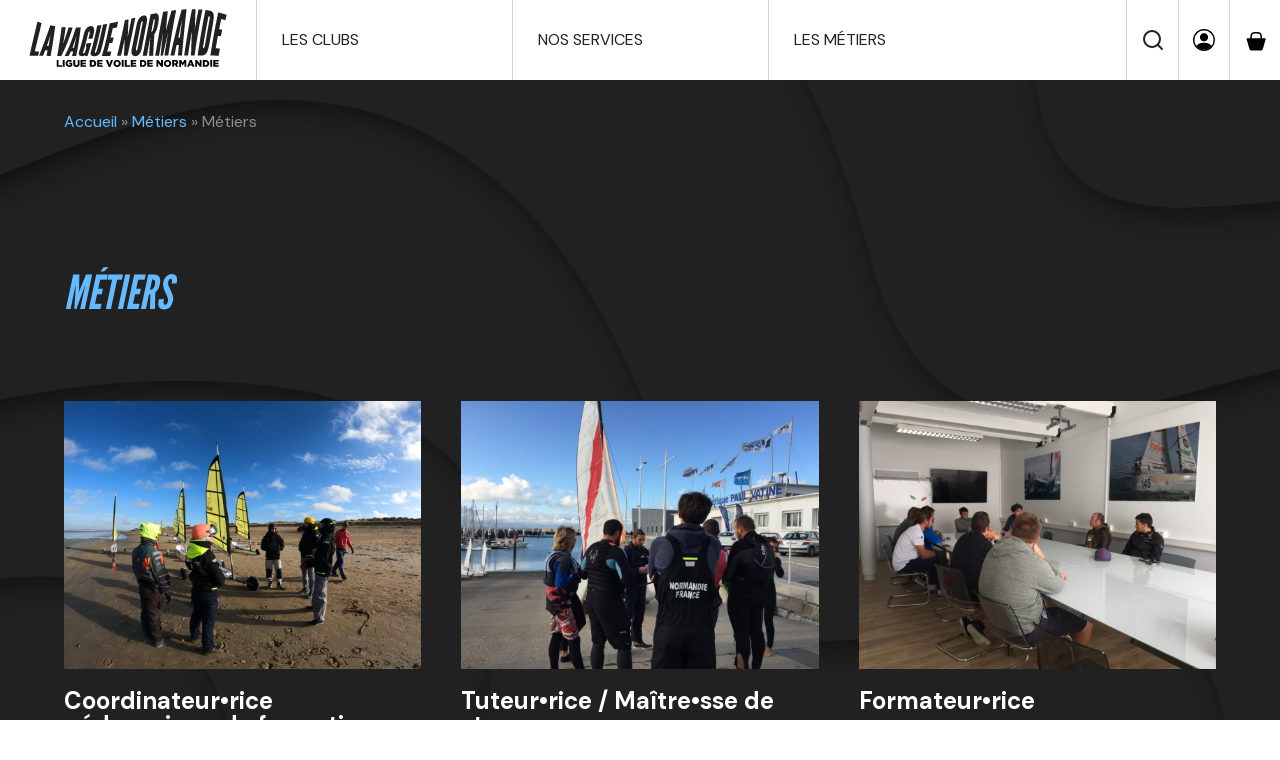

--- FILE ---
content_type: text/html; charset=UTF-8
request_url: https://lavaguenormande.fr/metier/page/3/
body_size: 6881
content:
<!DOCTYPE html>
<html lang="fr" dir="ltr">
    <head>
        <meta charset="utf-8">
        <meta name="viewport" content="width=device-width, initial-scale=1.0 , minimum-scale=1.0">
        <meta name='robots' content='index, follow, max-image-preview:large, max-snippet:-1, max-video-preview:-1' />

	<!-- This site is optimized with the Yoast SEO plugin v16.0.2 - https://yoast.com/wordpress/plugins/seo/ -->
	<title>Métiers - Page 3 of 3 - La Vague Normande</title>
	<link rel="canonical" href="https://lavaguenormande.fr/metier/page/3/" />
	<link rel="prev" href="https://lavaguenormande.fr/metier/page/2/" />
	<meta property="og:locale" content="fr_FR" />
	<meta property="og:type" content="website" />
	<meta property="og:title" content="Métiers - Page 3 of 3 - La Vague Normande" />
	<meta property="og:url" content="https://lavaguenormande.fr/metier/" />
	<meta property="og:site_name" content="La Vague Normande" />
	<meta name="twitter:card" content="summary_large_image" />
	<script type="application/ld+json" class="yoast-schema-graph">{"@context":"https://schema.org","@graph":[{"@type":"WebSite","@id":"https://lavaguenormande.fr/#website","url":"https://lavaguenormande.fr/","name":"La Vague Normande","description":"","potentialAction":[{"@type":"SearchAction","target":"https://lavaguenormande.fr/?s={search_term_string}","query-input":"required name=search_term_string"}],"inLanguage":"fr-FR"},{"@type":"CollectionPage","@id":"https://lavaguenormande.fr/metier/page/3/#webpage","url":"https://lavaguenormande.fr/metier/page/3/","name":"M\u00e9tiers - Page 3 of 3 - La Vague Normande","isPartOf":{"@id":"https://lavaguenormande.fr/#website"},"breadcrumb":{"@id":"https://lavaguenormande.fr/metier/page/3/#breadcrumb"},"inLanguage":"fr-FR","potentialAction":[{"@type":"ReadAction","target":["https://lavaguenormande.fr/metier/page/3/"]}]},{"@type":"BreadcrumbList","@id":"https://lavaguenormande.fr/metier/page/3/#breadcrumb","itemListElement":[{"@type":"ListItem","position":1,"item":{"@type":"WebPage","@id":"https://lavaguenormande.fr/","url":"https://lavaguenormande.fr/","name":"Accueil"}},{"@type":"ListItem","position":2,"item":{"@type":"WebPage","@id":"https://lavaguenormande.fr/metier/","url":"https://lavaguenormande.fr/metier/","name":"M\u00e9tiers"}},{"@type":"ListItem","position":3,"item":{"@type":"WebPage","@id":"https://lavaguenormande.fr/metier/page/3/","url":"https://lavaguenormande.fr/metier/page/3/","name":"M\u00e9tiers - Page 3 of 3 - La Vague Normande"}}]}]}</script>
	<!-- / Yoast SEO plugin. -->


<link rel='dns-prefetch' href='//maps.googleapis.com' />
<link rel='dns-prefetch' href='//s.w.org' />
<link rel="alternate" type="application/rss+xml" title="La Vague Normande &raquo; Flux pour Métiers" href="https://lavaguenormande.fr/metier/feed/" />
		<script type="text/javascript">
			window._wpemojiSettings = {"baseUrl":"https:\/\/s.w.org\/images\/core\/emoji\/13.0.1\/72x72\/","ext":".png","svgUrl":"https:\/\/s.w.org\/images\/core\/emoji\/13.0.1\/svg\/","svgExt":".svg","source":{"concatemoji":"https:\/\/lavaguenormande.fr\/wp-includes\/js\/wp-emoji-release.min.js?ver=5.7"}};
			!function(e,a,t){var n,r,o,i=a.createElement("canvas"),p=i.getContext&&i.getContext("2d");function s(e,t){var a=String.fromCharCode;p.clearRect(0,0,i.width,i.height),p.fillText(a.apply(this,e),0,0);e=i.toDataURL();return p.clearRect(0,0,i.width,i.height),p.fillText(a.apply(this,t),0,0),e===i.toDataURL()}function c(e){var t=a.createElement("script");t.src=e,t.defer=t.type="text/javascript",a.getElementsByTagName("head")[0].appendChild(t)}for(o=Array("flag","emoji"),t.supports={everything:!0,everythingExceptFlag:!0},r=0;r<o.length;r++)t.supports[o[r]]=function(e){if(!p||!p.fillText)return!1;switch(p.textBaseline="top",p.font="600 32px Arial",e){case"flag":return s([127987,65039,8205,9895,65039],[127987,65039,8203,9895,65039])?!1:!s([55356,56826,55356,56819],[55356,56826,8203,55356,56819])&&!s([55356,57332,56128,56423,56128,56418,56128,56421,56128,56430,56128,56423,56128,56447],[55356,57332,8203,56128,56423,8203,56128,56418,8203,56128,56421,8203,56128,56430,8203,56128,56423,8203,56128,56447]);case"emoji":return!s([55357,56424,8205,55356,57212],[55357,56424,8203,55356,57212])}return!1}(o[r]),t.supports.everything=t.supports.everything&&t.supports[o[r]],"flag"!==o[r]&&(t.supports.everythingExceptFlag=t.supports.everythingExceptFlag&&t.supports[o[r]]);t.supports.everythingExceptFlag=t.supports.everythingExceptFlag&&!t.supports.flag,t.DOMReady=!1,t.readyCallback=function(){t.DOMReady=!0},t.supports.everything||(n=function(){t.readyCallback()},a.addEventListener?(a.addEventListener("DOMContentLoaded",n,!1),e.addEventListener("load",n,!1)):(e.attachEvent("onload",n),a.attachEvent("onreadystatechange",function(){"complete"===a.readyState&&t.readyCallback()})),(n=t.source||{}).concatemoji?c(n.concatemoji):n.wpemoji&&n.twemoji&&(c(n.twemoji),c(n.wpemoji)))}(window,document,window._wpemojiSettings);
		</script>
		<style type="text/css">
img.wp-smiley,
img.emoji {
	display: inline !important;
	border: none !important;
	box-shadow: none !important;
	height: 1em !important;
	width: 1em !important;
	margin: 0 .07em !important;
	vertical-align: -0.1em !important;
	background: none !important;
	padding: 0 !important;
}
</style>
	<link rel='stylesheet' id='wp-block-library-css'  href='https://lavaguenormande.fr/wp-includes/css/dist/block-library/style.min.css?ver=5.7' type='text/css' media='all' />
<link rel='stylesheet' id='swiper-css'  href='https://lavaguenormande.fr/wp-content/themes/lavaguenormande/node_modules/swiper/dist/css/swiper.min.css?ver=5.7' type='text/css' media='all' />
<link rel='stylesheet' id='global-css'  href='https://lavaguenormande.fr/wp-content/themes/lavaguenormande/assets/css/global.min.css?ver=697a303ca8fe6' type='text/css' media='all' />
<script type='text/javascript' src='https://lavaguenormande.fr/wp-includes/js/jquery/jquery.min.js?ver=3.5.1' id='jquery-core-js'></script>
<script type='text/javascript' src='https://lavaguenormande.fr/wp-includes/js/jquery/jquery-migrate.min.js?ver=3.3.2' id='jquery-migrate-js'></script>
<link rel="https://api.w.org/" href="https://lavaguenormande.fr/wp-json/" /><link rel="EditURI" type="application/rsd+xml" title="RSD" href="https://lavaguenormande.fr/xmlrpc.php?rsd" />
<link rel="wlwmanifest" type="application/wlwmanifest+xml" href="https://lavaguenormande.fr/wp-includes/wlwmanifest.xml" /> 
<meta name="generator" content="WordPress 5.7" />
<!-- start Simple Custom CSS and JS -->
<style type="text/css">
.eBXFlg svg path {
    fill: rgb(99, 186, 255) !important;
}
.eBXFlg svg path:last-child {
    fill: #FFFFFF !important;
}
 </style>
<!-- end Simple Custom CSS and JS -->
    <noscript>
        <style type="text/css">
            #lvn-siteloader{
                display:none !important;
            }
            .filters{
                display:none !important;
            }
        </style>
    </noscript>
    <script type="text/javascript">

    </script>
    <script type="text/javascript">
         jQuery(window).on('load',function(e){
            //jQuery('.pseudoloader').addClass('load');
            setTimeout(function(){
               jQuery('.pseudoloader').removeClass('load');
            }, 400);

        });
    </script>
    <link rel="icon" href="https://lavaguenormande.fr/wp-content/uploads/2021/03/cropped-FAV-Vague-Normande-32x32.jpg" sizes="32x32" />
<link rel="icon" href="https://lavaguenormande.fr/wp-content/uploads/2021/03/cropped-FAV-Vague-Normande-192x192.jpg" sizes="192x192" />
<link rel="apple-touch-icon" href="https://lavaguenormande.fr/wp-content/uploads/2021/03/cropped-FAV-Vague-Normande-180x180.jpg" />
<meta name="msapplication-TileImage" content="https://lavaguenormande.fr/wp-content/uploads/2021/03/cropped-FAV-Vague-Normande-270x270.jpg" />
        <!-- Agence : BDSA L'Agence -->
    </head>
    <body class="archive paged post-type-archive post-type-archive-metier wp-custom-logo paged-3 post-type-paged-3 body-home" >
        

<div id="menu-mobile" class >
    <div class="menu-mobile-container">
        <div class="menu-mobile-wrapper">
             <ul id="menu-menu-principal" class="menu"><li id="menu-item-471" class="menu-item menu-item-type-custom menu-item-object-custom menu-item-has-children menu-item-471"><a href="#">Les clubs</a>
<ul class="sub-menu">
	<li id="menu-item-3796" class="menu-item menu-item-type-custom menu-item-object-custom menu-item-3796"><a href="https://lavaguenormande.fr/club/">Naviguer</a></li>
</ul>
</li>
<li id="menu-item-472" class="menu-item menu-item-type-custom menu-item-object-custom menu-item-has-children menu-item-472"><a href="#">Nos services</a>
<ul class="sub-menu">
	<li id="menu-item-579" class="menu-item menu-item-type-post_type menu-item-object-page menu-item-579"><a href="https://lavaguenormande.fr/sport/">Sport</a></li>
	<li id="menu-item-581" class="menu-item menu-item-type-post_type menu-item-object-page menu-item-581"><a href="https://lavaguenormande.fr/formation/">Formation</a></li>
	<li id="menu-item-580" class="menu-item menu-item-type-post_type menu-item-object-page menu-item-580"><a href="https://lavaguenormande.fr/evenement/">Événement</a></li>
</ul>
</li>
<li id="menu-item-2168" class="menu-item menu-item-type-post_type menu-item-object-page menu-item-2168"><a href="https://lavaguenormande.fr/les-metiers/">Les métiers</a></li>
</ul>
        </div>
    </div>

</div>


<div class="popin-container search-container">
    <div class="popin-close">
        <a href="javascript:void(0);"></a>
    </div>
    <div class="popin-wrapper">
        <form role="search" method="get" id="searchform" class="searchform" action="https://lavaguenormande.fr/">
				<div>
					<label class="screen-reader-text" for="s">Rechercher :</label>
					<input type="text" value="" name="s" id="s" />
					<input type="submit" id="searchsubmit" value="Rechercher" />
				</div>
			</form>    </div>
</div>
<div class="pseudoloader  load" id="lvn-siteloader">
        <div class="custom-logo-link">
       <img src="https://lavaguenormande.fr/wp-content/themes/lavaguenormande/assets/img/logo-blanc-carre.svg">
    </div>
</div>


<header class="header-home"><!--header-sport header-formation header-event-->
    <section class="section is-paddingless">
        <div class="container is-fluid is-paddingless"><!-- container is-fluid header-container -->
            <div class="columns is-gapless is-mobile">
                <div class="column is-one-fifth-desktop  is-two-thirds-tablet is-half-mobile ">
                    <div class="h-100 w-100">
                        <div class="is-flex-centered brand-container">
                            <a href="https://lavaguenormande.fr/" class="custom-logo-link" rel="home"><img src="https://lavaguenormande.fr/wp-content/uploads/2021/04/Logo-ligue-de-voile-de-normandie.svg" class="custom-logo" alt="La Vague Normande" /></a>                        </div>
                    </div>
                </div>
                <div class="column is-three-fifths-desktop is-hidden-touch">
                        <ul id="menu-menu-principal-1" class="menu"><li class="menu-item menu-item-type-custom menu-item-object-custom menu-item-has-children menu-item-471"><a href="#">Les clubs</a>
<ul class="sub-menu">
	<li class="menu-item menu-item-type-custom menu-item-object-custom menu-item-3796"><a href="https://lavaguenormande.fr/club/">Naviguer</a></li>
</ul>
</li>
<li class="menu-item menu-item-type-custom menu-item-object-custom menu-item-has-children menu-item-472"><a href="#">Nos services</a>
<ul class="sub-menu">
	<li class="menu-item menu-item-type-post_type menu-item-object-page menu-item-579"><a href="https://lavaguenormande.fr/sport/">Sport</a></li>
	<li class="menu-item menu-item-type-post_type menu-item-object-page menu-item-581"><a href="https://lavaguenormande.fr/formation/">Formation</a></li>
	<li class="menu-item menu-item-type-post_type menu-item-object-page menu-item-580"><a href="https://lavaguenormande.fr/evenement/">Événement</a></li>
</ul>
</li>
<li class="menu-item menu-item-type-post_type menu-item-object-page menu-item-2168"><a href="https://lavaguenormande.fr/les-metiers/">Les métiers</a></li>
</ul>                </div>
                <div class="column is-one-fifth-desktop is-one-third-tablet is-half-mobile ">
                    <div class="columns is-mobile h-100 is-gapless justify-end">
                        <div class="column is-one-fifth-desktop is-one-third-mobile">
                            <div class="item-container item-container-stroke">
                                <a href="javascript:void(0);" class="search-trigger">
                                  <svg width="24" height="24" viewBox="0 0 24 24" >
                                    <use xlink:href="https://lavaguenormande.fr/wp-content/themes/lavaguenormande/assets/img/sprite.svg#glass">
                                </svg>

                                </a>
                            </div>
                        </div>
                                                <div class="column is-one-fifth-desktop is-one-third-mobile is-hidden-touch">
                            <div class="item-container item-container-fill">
                                <a title="Espace clubs" href="https://liguedevoile.sharepoint.com/sites/L%27espaceclubs/SitePages/Accueil%20Espace%20club.aspx?ga=1" target="_blank">
                                 <svg width="22.105" height="22.105" viewBox="0 0 22.105 22.105" >
                                    <use xlink:href="https://lavaguenormande.fr/wp-content/themes/lavaguenormande/assets/img/sprite.svg#people-circle">
                                </svg>

                                </a>
                            </div>
                        </div>
                                                                        <div class="column is-one-fifth-desktop is-one-third-mobile">
                            <div class="item-container item-container-fill">
                                <a title="Boutique" href="https://boutique.lavaguenormande.fr/" target="_blank">
                                 <svg  width="27.72" height="21.463" viewBox="0 0 27.72 21.463">
                                    <use xlink:href="https://lavaguenormande.fr/wp-content/themes/lavaguenormande/assets/img/sprite.svg#shop">
                                </svg>

                                </a>
                            </div>
                        </div>
                                                                        <div class="column is-one-fifth-desktop is-one-third-mobile is-hidden-desktop">
                            <div class="item-container item-container-fill">
                                <div id="menu-mobile-trigger">
                                   <a href="javascript:void(0);"> <span class="material-icons  " style="font-size:36px;color:black;">
                                        menu
                                        </span>
                                    </a>

                                </div>
                            </div>
                        </div>
                    </div>
                </div>
            </div>
        </div>
    </section>
</header>
<div class="ghost-header"></div>

   <section class="section is-small section-breadcrumbs">
       <div class="container is-widescreen">
           <div class="columns">
               <div class="column">
                   <div class="content">
                    <p id="breadcrumbs" class="site-breadcrumbs">
                       <span><span><a href="https://lavaguenormande.fr/">Accueil</a> » <span><a href="https://lavaguenormande.fr/metier/">Métiers</a> » Métiers                   </p>
                   </div>
               </div>
           </div>
       </div>
   </section>


<section class="section is-medium has-bg-none" >
    <div class="container is-widescreen">
        <div class="columns is-multiline ">

                             
            <div class="column is-full">
                <div class="content">
                    <div class="items-slider-header items-archive-header">
                        <h2>Métiers</h2>
                        
                                             </div>
                </div>
            </div>
            <div class="column is-full">
                <div class="content content-24">
                    
                </div>
            </div>
            <div class="column is-full">
                <div class="filters-selected content">

                </div>
            </div>




                                    <div class="column is-full">



                <div class="columns is-mobile is-multiline is-archive-items-container is-variable is-8 ">
                                        
    <div class="column filter_archive_item is-one-third-desktop is-half-tablet is-full-mobile ">
        <div class="site-card  pt4">
            <div class="site-card-image">
                                                <a href="https://lavaguenormande.fr/metier/coordinateur-rice-pedagogique-de-formation/" title="Coordinateur•rice pédagogique de formation" target="">
                                        <figure class="image is-4by3">
                                                                                                         <img class="lazyImg" loading="lazy" src="https://lavaguenormande.fr/wp-content/uploads/2020/12/GOPR0693-1024x768.jpg" data-src="https://lavaguenormande.fr/wp-content/themes/lavaguenormande/assets/img/placehold-formation.jpg">
                                            </figure>
                </a>
            </div>
            <div class="site-card-content pt2">
                <div class="content">
                                                            <h5>Coordinateur•rice pédagogique de formation</h5>
                                                        </div>
            </div>
        </div>
    </div>


    <div class="column filter_archive_item is-one-third-desktop is-half-tablet is-full-mobile ">
        <div class="site-card  pt4">
            <div class="site-card-image">
                                                <a href="https://lavaguenormande.fr/metier/tuteur-rice-maitre-sse-de-stage/" title="Tuteur•rice / Maître•sse de stage" target="">
                                        <figure class="image is-4by3">
                                                                                                         <img class="lazyImg" loading="lazy" src="https://lavaguenormande.fr/wp-content/uploads/2020/12/IMG_1436-1024x768.jpg" data-src="https://lavaguenormande.fr/wp-content/themes/lavaguenormande/assets/img/placehold-formation.jpg">
                                            </figure>
                </a>
            </div>
            <div class="site-card-content pt2">
                <div class="content">
                                                            <h5>Tuteur•rice / Maître•sse de stage</h5>
                                                        </div>
            </div>
        </div>
    </div>


    <div class="column filter_archive_item is-one-third-desktop is-half-tablet is-full-mobile ">
        <div class="site-card  pt4">
            <div class="site-card-image">
                                                <a href="https://lavaguenormande.fr/metier/formateur-rice/" title="Formateur•rice" target="">
                                        <figure class="image is-4by3">
                                                                                                         <img class="lazyImg" loading="lazy" src="https://lavaguenormande.fr/wp-content/uploads/2020/12/IMG_1445-1024x768.jpg" data-src="https://lavaguenormande.fr/wp-content/themes/lavaguenormande/assets/img/placehold-formation.jpg">
                                            </figure>
                </a>
            </div>
            <div class="site-card-content pt2">
                <div class="content">
                                                            <h5>Formateur•rice</h5>
                                                        </div>
            </div>
        </div>
    </div>



            <div class="column is-half hide-before-ajx-load">
                <div class="content">
                    <div class="archive-bouton-group bouton-group bouton-group-left">
                        <a href="https://lavaguenormande.fr/metier/page/2/" >« Page précédente</a>                    </div>
                </div>
            </div>
            <div class="column is-half hide-before-ajx-load">
                <div class="content">
                     <div class="archive-bouton-group  bouton-group bouton-group-right autoScrollTrigger">
                                            </div>
                </div>
            </div>


                </div>
            </div>

        </div>
    </div>
</section>



<footer class="site-footer has-bg-primary">
    <section class="section is-medium is-widescreen">
        <div class="container">
            <div class="columns is-multiline">
                <div class="column is-3-desktop is-full-touch">
                    <div class="footer-logo">
                        <a href="https://lavaguenormande.fr"><img src="https://lavaguenormande.fr/wp-content/themes/lavaguenormande/assets/img/logo-blanc-carre.svg"></a>
                    </div>
                    <div class="content content-white">
                        <p><strong>Ligue de voile de Normandie</strong><br />
Quai Éric Tabarly<br />
76600 Le Havre<br />
07 67 50 57 65</p>
<p><a href="https://lavaguenormande.fr/contactez-nous/">Contactez-nous</a></p>
<p>Préférences cookies</p>
                    </div>
                    <div class="content content-white is-hidden">
                        <p>
                            Suivez La Vague Normande sur les réseaux sociaux :
                        </p>
                    </div>
                    <div>
                        
<div class="social-networks-container emplacement-footer"  >
                <a target="_blank" href="https://www.facebook.com/lvnormandie">
            <svg width="48" height="48" viewBox="0 0 48 48">
                <use xlink:href="https://lavaguenormande.fr/wp-content/themes/lavaguenormande/assets/img/sprite.svg#facebook">
            </svg>
        </a>
            <a target="_blank" href="https://www.instagram.com/lavaguenormande/">
            <svg width="48" height="48" viewBox="0 0 48 48">
                <use xlink:href="https://lavaguenormande.fr/wp-content/themes/lavaguenormande/assets/img/sprite.svg#instagram">
            </svg>
        </a>
            <a target="_blank" href="https://www.youtube.com/channel/UCejyGGzNGDCVL9UADDWLxDA">
            <svg width="48" height="48" viewBox="0 0 48 48">
                <use xlink:href="https://lavaguenormande.fr/wp-content/themes/lavaguenormande/assets/img/sprite.svg#youtube">
            </svg>
        </a>
            <a target="_blank" href="https://www.linkedin.com/company/48220259/">
            <svg width="48" height="48" viewBox="0 0 48 48">
                <use xlink:href="https://lavaguenormande.fr/wp-content/themes/lavaguenormande/assets/img/sprite.svg#linkedin">
            </svg>
        </a>
    </div>
                    </div>
                </div>
                <div class="column is-6 is-hidden-touch">
                    <div class="footer_menu_container">
                        <ul id="menu-menu-du-pied-de-page" class="menu"><li id="menu-item-2197" class="menu-item menu-item-type-post_type menu-item-object-page menu-item-has-children menu-item-2197"><a href="https://lavaguenormande.fr/carte-des-clubs/">Clubs</a>
<ul class="sub-menu">
	<li id="menu-item-2700" class="menu-item menu-item-type-custom menu-item-object-custom menu-item-2700"><a href="https://lavaguenormande.fr/offre-demploi/">Offres d&#8217;emploi</a></li>
</ul>
</li>
<li id="menu-item-1550" class="menu-item menu-item-type-post_type menu-item-object-page menu-item-has-children menu-item-1550"><a href="https://lavaguenormande.fr/sport/">Sport</a>
<ul class="sub-menu">
	<li id="menu-item-2314" class="menu-item menu-item-type-post_type menu-item-object-page menu-item-2314"><a href="https://lavaguenormande.fr/sport/regater-en-normandie/">Régater</a></li>
	<li id="menu-item-3022" class="menu-item menu-item-type-custom menu-item-object-custom menu-item-3022"><a href="https://lavaguenormande.fr/portrait_de_coureur/">Coureurs</a></li>
	<li id="menu-item-2891" class="menu-item menu-item-type-post_type menu-item-object-page menu-item-2891"><a href="https://lavaguenormande.fr/le-centre-entrainement-et-le-pole-espoir/">Centre &#038; Pôle</a></li>
	<li id="menu-item-2861" class="menu-item menu-item-type-custom menu-item-object-custom menu-item-2861"><a href="https://lavaguenormande.fr/event?tag=sport">Agenda</a></li>
	<li id="menu-item-2874" class="menu-item menu-item-type-post_type menu-item-object-page menu-item-2874"><a href="https://lavaguenormande.fr/le-team-normand/">Team Normand</a></li>
	<li id="menu-item-2313" class="menu-item menu-item-type-post_type menu-item-object-page menu-item-2313"><a href="https://lavaguenormande.fr/sport/le-normandy-elite-team/">Le NET</a></li>
</ul>
</li>
<li id="menu-item-677" class="menu-item menu-item-type-post_type menu-item-object-page menu-item-has-children menu-item-677"><a href="https://lavaguenormande.fr/formation/">Formation</a>
<ul class="sub-menu">
	<li id="menu-item-2568" class="menu-item menu-item-type-custom menu-item-object-custom menu-item-2568"><a href="https://lavaguenormande.fr/catalogue-formation/">Nos formations</a></li>
	<li id="menu-item-2549" class="menu-item menu-item-type-custom menu-item-object-custom menu-item-2549"><a href="https://lavaguenormande.fr/event/?tag=formation">Agenda</a></li>
	<li id="menu-item-2179" class="menu-item menu-item-type-post_type menu-item-object-page menu-item-2179"><a href="https://lavaguenormande.fr/formation/lalternance-un-outil-puissant-pour-les-employeurs/">Alternance</a></li>
	<li id="menu-item-2180" class="menu-item menu-item-type-post_type menu-item-object-page menu-item-2180"><a href="https://lavaguenormande.fr/formation/notre-service-emploi-formation/">Service emploi</a></li>
	<li id="menu-item-2181" class="menu-item menu-item-type-post_type menu-item-object-page menu-item-2181"><a href="https://lavaguenormande.fr/formation/nous-verser-la-taxe-dapprentissage/">Taxe d’apprentissage</a></li>
</ul>
</li>
<li id="menu-item-680" class="menu-item menu-item-type-post_type menu-item-object-page menu-item-has-children menu-item-680"><a href="https://lavaguenormande.fr/evenement/">Événement</a>
<ul class="sub-menu">
	<li id="menu-item-2177" class="menu-item menu-item-type-post_type menu-item-object-page menu-item-2177"><a href="https://lavaguenormande.fr/evenement/references-et-savoir-faire/">Références</a></li>
	<li id="menu-item-2862" class="menu-item menu-item-type-custom menu-item-object-custom menu-item-2862"><a href="https://lavaguenormande.fr/event?tag=evenement">Agenda</a></li>
</ul>
</li>
<li id="menu-item-3099" class="menu-item menu-item-type-custom menu-item-object-custom menu-item-has-children menu-item-3099"><a href="https://lavaguenormande.fr/les-metiers/">Métiers</a>
<ul class="sub-menu">
	<li id="menu-item-2190" class="menu-item menu-item-type-post_type menu-item-object-page menu-item-2190"><a href="https://lavaguenormande.fr/les-metiers/les-metiers-autour-des-clubs/">Autour des clubs</a></li>
	<li id="menu-item-2191" class="menu-item menu-item-type-post_type menu-item-object-page menu-item-2191"><a href="https://lavaguenormande.fr/les-metiers/autour-du-sport/">Autour du sport</a></li>
	<li id="menu-item-2189" class="menu-item menu-item-type-post_type menu-item-object-page menu-item-2189"><a href="https://lavaguenormande.fr/les-metiers/les-metiers-autour-de-la-formation/">Autour de la formation</a></li>
	<li id="menu-item-2188" class="menu-item menu-item-type-post_type menu-item-object-page menu-item-2188"><a href="https://lavaguenormande.fr/les-metiers/les-metiers-autour-de-levenementiel/">Autour de l’événementiel</a></li>
	<li id="menu-item-3144" class="menu-item menu-item-type-custom menu-item-object-custom menu-item-3144"><a href="https://lavaguenormande.fr/metier/">Tous les métiers</a></li>
</ul>
</li>
</ul>                    </div>
                </div>
                <div class="column is-3">
                    <div class="has-text-right">
                        <img width="200" height="auto" alt="Fédération Française de voile" src="https://lavaguenormande.fr/wp-content/themes/lavaguenormande/assets/img/FFV_logo_Normandie_White-01.png">
                    </div>
                </div>
                <div class="column is-12">
                    <div class="content footer-mentions has-text-centered content-white mt5 mini-footer">
                        <p>
                            <strong>© 2020 La Vague Normande</strong>
                            <strong>
                                <a href="https://lavaguenormande.fr/politique-de-confidentialite/">Politique de confidentialité</a> - <a href="https://lavaguenormande.fr/mentions-legales/">Mentions légales</a>
                            </strong>
                        </p>
                    </div>
                </div>
            </div>

        </div>
    </section>
</footer>
    <script>
        window.axeptioSettings = {
          clientId: "60755ebbafa7d303f946002b",
          cookiesVersion: "lavaguenormande-base",
        };

        (function(d, s) {
          var t = d.getElementsByTagName(s)[0], e = d.createElement(s);
          e.async = true; e.src = "//static.axept.io/sdk.js";
          t.parentNode.insertBefore(e, t);
        })(document, "script");


        //if GA cookie accepted
        function launchGA(){
            var el = document.createElement("script");
            el.setAttribute("type", "text/javascript");
            el.setAttribute("async", true);
            el.setAttribute("src", "https://www.googletagmanager.com/gtag/js?id=G-S587HPCVSY");
            document.body.append(el); window.dataLayer = window.dataLayer || [];
            function gtag(){dataLayer.push(arguments);}
            gtag("js", new Date());
            gtag('config', 'G-S587HPCVSY');
        }

        function launchYTB($status)
        {
            var iframes = document.querySelectorAll('.video_wrapper iframe');
            iframes.forEach(function(iframe){
                if($status == 'up'){
                    iframe.setAttribute('src', iframe.dataset.src);
                    document.getElementById('iframe-cookie-message').style.display = 'none';
                }
                /*
                else if($status == 'down'){
                    iframe.dataset.src = iframe.getAttribute('src');
                    iframe.setAttribute('src', '');
                }
                */
            });
        }

        void 0 === window._axcb && (window._axcb = []);
        window._axcb.push(function(axeptio) {

            axeptio.on("cookies:complete", function(choices) {

                if(choices.google_analytics) {
                    launchGA();
                }
                if(choices.Youtube) {
                    launchYTB('up');
                }
            })
        });

        </script>
    <script type='text/javascript' src='https://lavaguenormande.fr/wp-content/themes/lavaguenormande/node_modules/swiper/dist/js/swiper.min.js' id='swiper-js'></script>
<script type='text/javascript' src='https://lavaguenormande.fr/wp-content/themes/lavaguenormande/assets/js/sticky.js' id='sticky_js-js'></script>
<script type='text/javascript' id='main_js-js-extra'>
/* <![CDATA[ */
var bdsa_ajax_object = {"ajaxurl":"https:\/\/lavaguenormande.fr\/wp-admin\/admin-ajax.php","security":"bb82e7f68d"};
/* ]]> */
</script>
<script type='text/javascript' src='https://lavaguenormande.fr/wp-content/themes/lavaguenormande/assets/js/main.js' id='main_js-js'></script>
<script type='text/javascript' src='https://maps.googleapis.com/maps/api/js?key=AIzaSyCagdglH5i1zwCn-bvgckcb1riMlZRFAdw&#038;callback=initMap' id='gmap-js'></script>
<script type='text/javascript' src='https://lavaguenormande.fr/wp-includes/js/wp-embed.min.js?ver=5.7' id='wp-embed-js'></script>
</body></html>
    

--- FILE ---
content_type: text/css
request_url: https://lavaguenormande.fr/wp-content/themes/lavaguenormande/assets/css/global.min.css?ver=697a303ca8fe6
body_size: 133283
content:
@import url("https://use.typekit.net/xcc4gxv.css");@import url("https://fonts.googleapis.com/icon?family=Material+Icons");@import url("https://fonts.googleapis.com/css2?family=DM+Sans:ital,wght@0,400;0,500;0,700;1,400;1,500;1,700&display=swap");
/*! bulma.io v0.9.1 | MIT License | github.com/jgthms/bulma */@import url(./wp-core.css);@-webkit-keyframes spinAround{0%{transform:rotate(0deg)}to{transform:rotate(359deg)}}@keyframes spinAround{0%{transform:rotate(0deg)}to{transform:rotate(359deg)}}.breadcrumb,.button,.delete,.file,.is-unselectable,.modal-close,.pagination-ellipsis,.pagination-link,.pagination-next,.pagination-previous,.tabs{-webkit-touch-callout:none;-webkit-user-select:none;-moz-user-select:none;-ms-user-select:none;user-select:none}.navbar-link:not(.is-arrowless):after,.select:not(.is-multiple):not(.is-loading):after{border:3px solid transparent;border-radius:2px;border-right:0;border-top:0;content:" ";display:block;height:.625em;margin-top:-.4375em;pointer-events:none;position:absolute;top:50%;transform:rotate(-45deg);transform-origin:center;width:.625em}.accordeon_wrapper .accordeon .accordeon_content:not(:last-child),.block:not(:last-child),.box:not(:last-child),.breadcrumb:not(:last-child),.content:not(:last-child),.highlight:not(:last-child),.level:not(:last-child),.message:not(:last-child),.notification:not(:last-child),.pagination:not(:last-child),.progress:not(:last-child),.subtitle:not(:last-child),.table-container:not(:last-child),.table:not(:last-child),.tabs:not(:last-child),.title:not(:last-child),table:not(:last-child){margin-bottom:1.5rem}.delete,.modal-close{-moz-appearance:none;-webkit-appearance:none;background-color:rgba(10,10,10,.2);border:none;border-radius:290486px;cursor:pointer;pointer-events:auto;display:inline-block;flex-grow:0;flex-shrink:0;font-size:0;height:20px;max-height:20px;max-width:20px;min-height:20px;min-width:20px;outline:none;position:relative;vertical-align:top;width:20px}.delete:after,.delete:before,.modal-close:after,.modal-close:before{background-color:#fff;content:"";display:block;left:50%;position:absolute;top:50%;transform:translateX(-50%) translateY(-50%) rotate(45deg);transform-origin:center center}.delete:before,.modal-close:before{height:2px;width:50%}.delete:after,.modal-close:after{height:50%;width:2px}.delete:focus,.delete:hover,.modal-close:focus,.modal-close:hover{background-color:rgba(10,10,10,.3)}.delete:active,.modal-close:active{background-color:rgba(10,10,10,.4)}.is-small.delete,.is-small.modal-close{height:16px;max-height:16px;max-width:16px;min-height:16px;min-width:16px;width:16px}.is-medium.delete,.is-medium.modal-close{height:24px;max-height:24px;max-width:24px;min-height:24px;min-width:24px;width:24px}.is-large.delete,.is-large.modal-close{height:32px;max-height:32px;max-width:32px;min-height:32px;min-width:32px;width:32px}.button.is-loading:after,.control.is-loading:after,.loader,.select.is-loading:after{-webkit-animation:spinAround .5s linear infinite;animation:spinAround .5s linear infinite;border-radius:290486px;border-color:transparent transparent #dbdbdb #dbdbdb;border-style:solid;border-width:2px;content:"";display:block;height:1em;position:relative;width:1em}.hero-video,.image.is-1by1 .has-ratio,.image.is-1by1 img,.image.is-1by2 .has-ratio,.image.is-1by2 img,.image.is-1by3 .has-ratio,.image.is-1by3 img,.image.is-2by1 .has-ratio,.image.is-2by1 img,.image.is-2by3 .has-ratio,.image.is-2by3 img,.image.is-3by1 .has-ratio,.image.is-3by1 img,.image.is-3by2 .has-ratio,.image.is-3by2 img,.image.is-3by4 .has-ratio,.image.is-3by4 img,.image.is-3by5 .has-ratio,.image.is-3by5 img,.image.is-4by3 .has-ratio,.image.is-4by3 img,.image.is-4by5 .has-ratio,.image.is-4by5 img,.image.is-5by3 .has-ratio,.image.is-5by3 img,.image.is-5by4 .has-ratio,.image.is-5by4 img,.image.is-9by16 .has-ratio,.image.is-9by16 img,.image.is-16by9 .has-ratio,.image.is-16by9 img,.image.is-square .has-ratio,.image.is-square img,.is-overlay,.modal,.modal-background{bottom:0;left:0;position:absolute;right:0;top:0}.button,.file-cta,.file-name,.input,.pagination-ellipsis,.pagination-link,.pagination-next,.pagination-previous,.select select,.textarea{-moz-appearance:none;-webkit-appearance:none;align-items:center;border:1px solid transparent;border-radius:4px;box-shadow:none;display:inline-flex;font-size:1rem;height:2.5em;justify-content:flex-start;line-height:1.5;padding:calc(.5em - 1px) calc(.75em - 1px);position:relative;vertical-align:top}.button:active,.button:focus,.file-cta:active,.file-cta:focus,.file-name:active,.file-name:focus,.input:active,.input:focus,.is-active.button,.is-active.file-cta,.is-active.file-name,.is-active.input,.is-active.pagination-ellipsis,.is-active.pagination-link,.is-active.pagination-next,.is-active.pagination-previous,.is-active.textarea,.is-focused.button,.is-focused.file-cta,.is-focused.file-name,.is-focused.input,.is-focused.pagination-ellipsis,.is-focused.pagination-link,.is-focused.pagination-next,.is-focused.pagination-previous,.is-focused.textarea,.pagination-ellipsis:active,.pagination-ellipsis:focus,.pagination-link:active,.pagination-link:focus,.pagination-next:active,.pagination-next:focus,.pagination-previous:active,.pagination-previous:focus,.select select.is-active,.select select.is-focused,.select select:active,.select select:focus,.textarea:active,.textarea:focus{outline:none}.button[disabled],.file-cta[disabled],.file-name[disabled],.input[disabled],.pagination-ellipsis[disabled],.pagination-link[disabled],.pagination-next[disabled],.pagination-previous[disabled],.select fieldset[disabled] select,.select select[disabled],.textarea[disabled],fieldset[disabled] .button,fieldset[disabled] .file-cta,fieldset[disabled] .file-name,fieldset[disabled] .input,fieldset[disabled] .pagination-ellipsis,fieldset[disabled] .pagination-link,fieldset[disabled] .pagination-next,fieldset[disabled] .pagination-previous,fieldset[disabled] .select select,fieldset[disabled] .textarea{cursor:not-allowed}
/*! minireset.css v0.0.6 | MIT License | github.com/jgthms/minireset.css */blockquote,body,dd,dl,dt,fieldset,figure,h1,h2,h3,h4,h5,h6,hr,html,iframe,legend,li,ol,p,pre,textarea,ul{margin:0;padding:0}h1,h2,h3,h4,h5,h6{font-size:100%;font-weight:400}ul{list-style:none}button,input,select,textarea{margin:0}html{box-sizing:border-box}*,:after,:before{box-sizing:inherit}img,video{height:auto;max-width:100%}iframe{border:0}table{border-collapse:collapse;border-spacing:0}td,th{padding:0}td:not([align]),th:not([align]){text-align:inherit}html{background-color:#fff;font-size:16px;-moz-osx-font-smoothing:grayscale;-webkit-font-smoothing:antialiased;min-width:300px;overflow-x:hidden;overflow-y:scroll;text-rendering:optimizeLegibility;-webkit-text-size-adjust:100%;-moz-text-size-adjust:100%;text-size-adjust:100%}article,aside,figure,footer,header,hgroup,section{display:block}body,button,input,optgroup,select,textarea{font-family:BlinkMacSystemFont,-apple-system,Segoe UI,Roboto,Oxygen,Ubuntu,Cantarell,Fira Sans,Droid Sans,Helvetica Neue,Helvetica,Arial,sans-serif}code,pre{-moz-osx-font-smoothing:auto;-webkit-font-smoothing:auto;font-family:monospace}body{color:#4a4a4a;font-size:1em;font-weight:400;line-height:1.5}a{color:#3273dc;cursor:pointer;text-decoration:none}a strong{color:currentColor}a:hover{color:#363636}code{color:#da1039;font-size:.875em;font-weight:400;padding:.25em .5em}code,hr{background-color:#f5f5f5}hr{border:none;display:block;height:2px;margin:1.5rem 0}img{height:auto;max-width:100%}input[type=checkbox],input[type=radio]{vertical-align:baseline}small{font-size:.875em}span{font-style:inherit;font-weight:inherit}strong{color:#363636;font-weight:700}fieldset{border:none}pre{-webkit-overflow-scrolling:touch;background-color:#f5f5f5;color:#4a4a4a;font-size:.875em;overflow-x:auto;padding:1.25rem 1.5rem;white-space:pre;word-wrap:normal}pre code{background-color:transparent;color:currentColor;font-size:1em;padding:0}table td,table th{vertical-align:top}table td:not([align]),table th:not([align]){text-align:inherit}table th{color:#363636}.box{background-color:#fff;border-radius:6px;box-shadow:0 .5em 1em -.125em rgba(10,10,10,.1),0 0 0 1px rgba(10,10,10,.02);color:#4a4a4a;display:block;padding:1.25rem}a.box:focus,a.box:hover{box-shadow:0 .5em 1em -.125em rgba(10,10,10,.1),0 0 0 1px #3273dc}a.box:active{box-shadow:inset 0 1px 2px rgba(10,10,10,.2),0 0 0 1px #3273dc}.button{background-color:#fff;border-color:#dbdbdb;border-width:1px;color:#363636;cursor:pointer;justify-content:center;padding:calc(.5em - 1px) 1em;text-align:center;white-space:nowrap}.button strong{color:inherit}.button .icon,.button .icon.is-large,.button .icon.is-medium,.button .icon.is-small{height:1.5em;width:1.5em}.button .icon:first-child:not(:last-child){margin-left:calc(-.5em - 1px);margin-right:.25em}.button .icon:last-child:not(:first-child){margin-left:.25em;margin-right:calc(-.5em - 1px)}.button .icon:first-child:last-child{margin-left:calc(-.5em - 1px);margin-right:calc(-.5em - 1px)}.button.is-hovered,.button:hover{border-color:#b5b5b5;color:#363636}.button.is-focused,.button:focus{border-color:#3273dc;color:#363636}.button.is-focused:not(:active),.button:focus:not(:active){box-shadow:0 0 0 .125em rgba(50,115,220,.25)}.button.is-active,.button:active{border-color:#4a4a4a;color:#363636}.button.is-text{background-color:transparent;border-color:transparent;color:#4a4a4a;text-decoration:underline}.button.is-text.is-focused,.button.is-text.is-hovered,.button.is-text:focus,.button.is-text:hover{background-color:#f5f5f5;color:#363636}.button.is-text.is-active,.button.is-text:active{background-color:#e8e8e8;color:#363636}.button.is-text[disabled],fieldset[disabled] .button.is-text{background-color:transparent;border-color:transparent;box-shadow:none}.button.is-white{background-color:#fff;border-color:transparent;color:#0a0a0a}.button.is-white.is-hovered,.button.is-white:hover{background-color:#f9f9f9;border-color:transparent;color:#0a0a0a}.button.is-white.is-focused,.button.is-white:focus{border-color:transparent;color:#0a0a0a}.button.is-white.is-focused:not(:active),.button.is-white:focus:not(:active){box-shadow:0 0 0 .125em hsla(0,0%,100%,.25)}.button.is-white.is-active,.button.is-white:active{background-color:#f2f2f2;border-color:transparent;color:#0a0a0a}.button.is-white[disabled],fieldset[disabled] .button.is-white{background-color:#fff;border-color:transparent;box-shadow:none}.button.is-white.is-inverted{background-color:#0a0a0a;color:#fff}.button.is-white.is-inverted.is-hovered,.button.is-white.is-inverted:hover{background-color:#000}.button.is-white.is-inverted[disabled],fieldset[disabled] .button.is-white.is-inverted{background-color:#0a0a0a;border-color:transparent;box-shadow:none;color:#fff}.button.is-white.is-loading:after{border-color:transparent transparent #0a0a0a #0a0a0a!important}.button.is-white.is-outlined{background-color:transparent;border-color:#fff;color:#fff}.button.is-white.is-outlined.is-focused,.button.is-white.is-outlined.is-hovered,.button.is-white.is-outlined:focus,.button.is-white.is-outlined:hover{background-color:#fff;border-color:#fff;color:#0a0a0a}.button.is-white.is-outlined.is-loading:after{border-color:transparent transparent #fff #fff!important}.button.is-white.is-outlined.is-loading.is-focused:after,.button.is-white.is-outlined.is-loading.is-hovered:after,.button.is-white.is-outlined.is-loading:focus:after,.button.is-white.is-outlined.is-loading:hover:after{border-color:transparent transparent #0a0a0a #0a0a0a!important}.button.is-white.is-outlined[disabled],fieldset[disabled] .button.is-white.is-outlined{background-color:transparent;border-color:#fff;box-shadow:none;color:#fff}.button.is-white.is-inverted.is-outlined{background-color:transparent;border-color:#0a0a0a;color:#0a0a0a}.button.is-white.is-inverted.is-outlined.is-focused,.button.is-white.is-inverted.is-outlined.is-hovered,.button.is-white.is-inverted.is-outlined:focus,.button.is-white.is-inverted.is-outlined:hover{background-color:#0a0a0a;color:#fff}.button.is-white.is-inverted.is-outlined.is-loading.is-focused:after,.button.is-white.is-inverted.is-outlined.is-loading.is-hovered:after,.button.is-white.is-inverted.is-outlined.is-loading:focus:after,.button.is-white.is-inverted.is-outlined.is-loading:hover:after{border-color:transparent transparent #fff #fff!important}.button.is-white.is-inverted.is-outlined[disabled],fieldset[disabled] .button.is-white.is-inverted.is-outlined{background-color:transparent;border-color:#0a0a0a;box-shadow:none;color:#0a0a0a}.button.is-black{background-color:#0a0a0a;border-color:transparent;color:#fff}.button.is-black.is-hovered,.button.is-black:hover{background-color:#040404;border-color:transparent;color:#fff}.button.is-black.is-focused,.button.is-black:focus{border-color:transparent;color:#fff}.button.is-black.is-focused:not(:active),.button.is-black:focus:not(:active){box-shadow:0 0 0 .125em rgba(10,10,10,.25)}.button.is-black.is-active,.button.is-black:active{background-color:#000;border-color:transparent;color:#fff}.button.is-black[disabled],fieldset[disabled] .button.is-black{background-color:#0a0a0a;border-color:transparent;box-shadow:none}.button.is-black.is-inverted{background-color:#fff;color:#0a0a0a}.button.is-black.is-inverted.is-hovered,.button.is-black.is-inverted:hover{background-color:#f2f2f2}.button.is-black.is-inverted[disabled],fieldset[disabled] .button.is-black.is-inverted{background-color:#fff;border-color:transparent;box-shadow:none;color:#0a0a0a}.button.is-black.is-loading:after{border-color:transparent transparent #fff #fff!important}.button.is-black.is-outlined{background-color:transparent;border-color:#0a0a0a;color:#0a0a0a}.button.is-black.is-outlined.is-focused,.button.is-black.is-outlined.is-hovered,.button.is-black.is-outlined:focus,.button.is-black.is-outlined:hover{background-color:#0a0a0a;border-color:#0a0a0a;color:#fff}.button.is-black.is-outlined.is-loading:after{border-color:transparent transparent #0a0a0a #0a0a0a!important}.button.is-black.is-outlined.is-loading.is-focused:after,.button.is-black.is-outlined.is-loading.is-hovered:after,.button.is-black.is-outlined.is-loading:focus:after,.button.is-black.is-outlined.is-loading:hover:after{border-color:transparent transparent #fff #fff!important}.button.is-black.is-outlined[disabled],fieldset[disabled] .button.is-black.is-outlined{background-color:transparent;border-color:#0a0a0a;box-shadow:none;color:#0a0a0a}.button.is-black.is-inverted.is-outlined{background-color:transparent;border-color:#fff;color:#fff}.button.is-black.is-inverted.is-outlined.is-focused,.button.is-black.is-inverted.is-outlined.is-hovered,.button.is-black.is-inverted.is-outlined:focus,.button.is-black.is-inverted.is-outlined:hover{background-color:#fff;color:#0a0a0a}.button.is-black.is-inverted.is-outlined.is-loading.is-focused:after,.button.is-black.is-inverted.is-outlined.is-loading.is-hovered:after,.button.is-black.is-inverted.is-outlined.is-loading:focus:after,.button.is-black.is-inverted.is-outlined.is-loading:hover:after{border-color:transparent transparent #0a0a0a #0a0a0a!important}.button.is-black.is-inverted.is-outlined[disabled],fieldset[disabled] .button.is-black.is-inverted.is-outlined{background-color:transparent;border-color:#fff;box-shadow:none;color:#fff}.button.is-light{background-color:#f5f5f5;border-color:transparent;color:rgba(0,0,0,.7)}.button.is-light.is-hovered,.button.is-light:hover{background-color:#eee;border-color:transparent;color:rgba(0,0,0,.7)}.button.is-light.is-focused,.button.is-light:focus{border-color:transparent;color:rgba(0,0,0,.7)}.button.is-light.is-focused:not(:active),.button.is-light:focus:not(:active){box-shadow:0 0 0 .125em hsla(0,0%,96.1%,.25)}.button.is-light.is-active,.button.is-light:active{background-color:#e8e8e8;border-color:transparent;color:rgba(0,0,0,.7)}.button.is-light[disabled],fieldset[disabled] .button.is-light{background-color:#f5f5f5;border-color:transparent;box-shadow:none}.button.is-light.is-inverted{color:#f5f5f5}.button.is-light.is-inverted,.button.is-light.is-inverted.is-hovered,.button.is-light.is-inverted:hover{background-color:rgba(0,0,0,.7)}.button.is-light.is-inverted[disabled],fieldset[disabled] .button.is-light.is-inverted{background-color:rgba(0,0,0,.7);border-color:transparent;box-shadow:none;color:#f5f5f5}.button.is-light.is-loading:after{border-color:transparent transparent rgba(0,0,0,.7) rgba(0,0,0,.7)!important}.button.is-light.is-outlined{background-color:transparent;border-color:#f5f5f5;color:#f5f5f5}.button.is-light.is-outlined.is-focused,.button.is-light.is-outlined.is-hovered,.button.is-light.is-outlined:focus,.button.is-light.is-outlined:hover{background-color:#f5f5f5;border-color:#f5f5f5;color:rgba(0,0,0,.7)}.button.is-light.is-outlined.is-loading:after{border-color:transparent transparent #f5f5f5 #f5f5f5!important}.button.is-light.is-outlined.is-loading.is-focused:after,.button.is-light.is-outlined.is-loading.is-hovered:after,.button.is-light.is-outlined.is-loading:focus:after,.button.is-light.is-outlined.is-loading:hover:after{border-color:transparent transparent rgba(0,0,0,.7) rgba(0,0,0,.7)!important}.button.is-light.is-outlined[disabled],fieldset[disabled] .button.is-light.is-outlined{background-color:transparent;border-color:#f5f5f5;box-shadow:none;color:#f5f5f5}.button.is-light.is-inverted.is-outlined{background-color:transparent;border-color:rgba(0,0,0,.7);color:rgba(0,0,0,.7)}.button.is-light.is-inverted.is-outlined.is-focused,.button.is-light.is-inverted.is-outlined.is-hovered,.button.is-light.is-inverted.is-outlined:focus,.button.is-light.is-inverted.is-outlined:hover{background-color:rgba(0,0,0,.7);color:#f5f5f5}.button.is-light.is-inverted.is-outlined.is-loading.is-focused:after,.button.is-light.is-inverted.is-outlined.is-loading.is-hovered:after,.button.is-light.is-inverted.is-outlined.is-loading:focus:after,.button.is-light.is-inverted.is-outlined.is-loading:hover:after{border-color:transparent transparent #f5f5f5 #f5f5f5!important}.button.is-light.is-inverted.is-outlined[disabled],fieldset[disabled] .button.is-light.is-inverted.is-outlined{background-color:transparent;border-color:rgba(0,0,0,.7);box-shadow:none;color:rgba(0,0,0,.7)}.button.is-dark{background-color:#363636;border-color:transparent;color:#fff}.button.is-dark.is-hovered,.button.is-dark:hover{background-color:#2f2f2f;border-color:transparent;color:#fff}.button.is-dark.is-focused,.button.is-dark:focus{border-color:transparent;color:#fff}.button.is-dark.is-focused:not(:active),.button.is-dark:focus:not(:active){box-shadow:0 0 0 .125em rgba(54,54,54,.25)}.button.is-dark.is-active,.button.is-dark:active{background-color:#292929;border-color:transparent;color:#fff}.button.is-dark[disabled],fieldset[disabled] .button.is-dark{background-color:#363636;border-color:transparent;box-shadow:none}.button.is-dark.is-inverted{background-color:#fff;color:#363636}.button.is-dark.is-inverted.is-hovered,.button.is-dark.is-inverted:hover{background-color:#f2f2f2}.button.is-dark.is-inverted[disabled],fieldset[disabled] .button.is-dark.is-inverted{background-color:#fff;border-color:transparent;box-shadow:none;color:#363636}.button.is-dark.is-loading:after{border-color:transparent transparent #fff #fff!important}.button.is-dark.is-outlined{background-color:transparent;border-color:#363636;color:#363636}.button.is-dark.is-outlined.is-focused,.button.is-dark.is-outlined.is-hovered,.button.is-dark.is-outlined:focus,.button.is-dark.is-outlined:hover{background-color:#363636;border-color:#363636;color:#fff}.button.is-dark.is-outlined.is-loading:after{border-color:transparent transparent #363636 #363636!important}.button.is-dark.is-outlined.is-loading.is-focused:after,.button.is-dark.is-outlined.is-loading.is-hovered:after,.button.is-dark.is-outlined.is-loading:focus:after,.button.is-dark.is-outlined.is-loading:hover:after{border-color:transparent transparent #fff #fff!important}.button.is-dark.is-outlined[disabled],fieldset[disabled] .button.is-dark.is-outlined{background-color:transparent;border-color:#363636;box-shadow:none;color:#363636}.button.is-dark.is-inverted.is-outlined{background-color:transparent;border-color:#fff;color:#fff}.button.is-dark.is-inverted.is-outlined.is-focused,.button.is-dark.is-inverted.is-outlined.is-hovered,.button.is-dark.is-inverted.is-outlined:focus,.button.is-dark.is-inverted.is-outlined:hover{background-color:#fff;color:#363636}.button.is-dark.is-inverted.is-outlined.is-loading.is-focused:after,.button.is-dark.is-inverted.is-outlined.is-loading.is-hovered:after,.button.is-dark.is-inverted.is-outlined.is-loading:focus:after,.button.is-dark.is-inverted.is-outlined.is-loading:hover:after{border-color:transparent transparent #363636 #363636!important}.button.is-dark.is-inverted.is-outlined[disabled],fieldset[disabled] .button.is-dark.is-inverted.is-outlined{background-color:transparent;border-color:#fff;box-shadow:none;color:#fff}.button.is-primary{background-color:#00d1b2;border-color:transparent;color:#fff}.button.is-primary.is-hovered,.button.is-primary:hover{background-color:#00c4a7;border-color:transparent;color:#fff}.button.is-primary.is-focused,.button.is-primary:focus{border-color:transparent;color:#fff}.button.is-primary.is-focused:not(:active),.button.is-primary:focus:not(:active){box-shadow:0 0 0 .125em rgba(0,209,178,.25)}.button.is-primary.is-active,.button.is-primary:active{background-color:#00b89c;border-color:transparent;color:#fff}.button.is-primary[disabled],fieldset[disabled] .button.is-primary{background-color:#00d1b2;border-color:transparent;box-shadow:none}.button.is-primary.is-inverted{background-color:#fff;color:#00d1b2}.button.is-primary.is-inverted.is-hovered,.button.is-primary.is-inverted:hover{background-color:#f2f2f2}.button.is-primary.is-inverted[disabled],fieldset[disabled] .button.is-primary.is-inverted{background-color:#fff;border-color:transparent;box-shadow:none;color:#00d1b2}.button.is-primary.is-loading:after{border-color:transparent transparent #fff #fff!important}.button.is-primary.is-outlined{background-color:transparent;border-color:#00d1b2;color:#00d1b2}.button.is-primary.is-outlined.is-focused,.button.is-primary.is-outlined.is-hovered,.button.is-primary.is-outlined:focus,.button.is-primary.is-outlined:hover{background-color:#00d1b2;border-color:#00d1b2;color:#fff}.button.is-primary.is-outlined.is-loading:after{border-color:transparent transparent #00d1b2 #00d1b2!important}.button.is-primary.is-outlined.is-loading.is-focused:after,.button.is-primary.is-outlined.is-loading.is-hovered:after,.button.is-primary.is-outlined.is-loading:focus:after,.button.is-primary.is-outlined.is-loading:hover:after{border-color:transparent transparent #fff #fff!important}.button.is-primary.is-outlined[disabled],fieldset[disabled] .button.is-primary.is-outlined{background-color:transparent;border-color:#00d1b2;box-shadow:none;color:#00d1b2}.button.is-primary.is-inverted.is-outlined{background-color:transparent;border-color:#fff;color:#fff}.button.is-primary.is-inverted.is-outlined.is-focused,.button.is-primary.is-inverted.is-outlined.is-hovered,.button.is-primary.is-inverted.is-outlined:focus,.button.is-primary.is-inverted.is-outlined:hover{background-color:#fff;color:#00d1b2}.button.is-primary.is-inverted.is-outlined.is-loading.is-focused:after,.button.is-primary.is-inverted.is-outlined.is-loading.is-hovered:after,.button.is-primary.is-inverted.is-outlined.is-loading:focus:after,.button.is-primary.is-inverted.is-outlined.is-loading:hover:after{border-color:transparent transparent #00d1b2 #00d1b2!important}.button.is-primary.is-inverted.is-outlined[disabled],fieldset[disabled] .button.is-primary.is-inverted.is-outlined{background-color:transparent;border-color:#fff;box-shadow:none;color:#fff}.button.is-primary.is-light{background-color:#ebfffc;color:#00947e}.button.is-primary.is-light.is-hovered,.button.is-primary.is-light:hover{background-color:#defffa;border-color:transparent;color:#00947e}.button.is-primary.is-light.is-active,.button.is-primary.is-light:active{background-color:#d1fff8;border-color:transparent;color:#00947e}.button.is-link{background-color:#3273dc;border-color:transparent;color:#fff}.button.is-link.is-hovered,.button.is-link:hover{background-color:#276cda;border-color:transparent;color:#fff}.button.is-link.is-focused,.button.is-link:focus{border-color:transparent;color:#fff}.button.is-link.is-focused:not(:active),.button.is-link:focus:not(:active){box-shadow:0 0 0 .125em rgba(50,115,220,.25)}.button.is-link.is-active,.button.is-link:active{background-color:#2366d1;border-color:transparent;color:#fff}.button.is-link[disabled],fieldset[disabled] .button.is-link{background-color:#3273dc;border-color:transparent;box-shadow:none}.button.is-link.is-inverted{background-color:#fff;color:#3273dc}.button.is-link.is-inverted.is-hovered,.button.is-link.is-inverted:hover{background-color:#f2f2f2}.button.is-link.is-inverted[disabled],fieldset[disabled] .button.is-link.is-inverted{background-color:#fff;border-color:transparent;box-shadow:none;color:#3273dc}.button.is-link.is-loading:after{border-color:transparent transparent #fff #fff!important}.button.is-link.is-outlined{background-color:transparent;border-color:#3273dc;color:#3273dc}.button.is-link.is-outlined.is-focused,.button.is-link.is-outlined.is-hovered,.button.is-link.is-outlined:focus,.button.is-link.is-outlined:hover{background-color:#3273dc;border-color:#3273dc;color:#fff}.button.is-link.is-outlined.is-loading:after{border-color:transparent transparent #3273dc #3273dc!important}.button.is-link.is-outlined.is-loading.is-focused:after,.button.is-link.is-outlined.is-loading.is-hovered:after,.button.is-link.is-outlined.is-loading:focus:after,.button.is-link.is-outlined.is-loading:hover:after{border-color:transparent transparent #fff #fff!important}.button.is-link.is-outlined[disabled],fieldset[disabled] .button.is-link.is-outlined{background-color:transparent;border-color:#3273dc;box-shadow:none;color:#3273dc}.button.is-link.is-inverted.is-outlined{background-color:transparent;border-color:#fff;color:#fff}.button.is-link.is-inverted.is-outlined.is-focused,.button.is-link.is-inverted.is-outlined.is-hovered,.button.is-link.is-inverted.is-outlined:focus,.button.is-link.is-inverted.is-outlined:hover{background-color:#fff;color:#3273dc}.button.is-link.is-inverted.is-outlined.is-loading.is-focused:after,.button.is-link.is-inverted.is-outlined.is-loading.is-hovered:after,.button.is-link.is-inverted.is-outlined.is-loading:focus:after,.button.is-link.is-inverted.is-outlined.is-loading:hover:after{border-color:transparent transparent #3273dc #3273dc!important}.button.is-link.is-inverted.is-outlined[disabled],fieldset[disabled] .button.is-link.is-inverted.is-outlined{background-color:transparent;border-color:#fff;box-shadow:none;color:#fff}.button.is-link.is-light{background-color:#eef3fc;color:#2160c4}.button.is-link.is-light.is-hovered,.button.is-link.is-light:hover{background-color:#e3ecfa;border-color:transparent;color:#2160c4}.button.is-link.is-light.is-active,.button.is-link.is-light:active{background-color:#d8e4f8;border-color:transparent;color:#2160c4}.button.is-info{background-color:#3298dc;border-color:transparent;color:#fff}.button.is-info.is-hovered,.button.is-info:hover{background-color:#2793da;border-color:transparent;color:#fff}.button.is-info.is-focused,.button.is-info:focus{border-color:transparent;color:#fff}.button.is-info.is-focused:not(:active),.button.is-info:focus:not(:active){box-shadow:0 0 0 .125em rgba(50,152,220,.25)}.button.is-info.is-active,.button.is-info:active{background-color:#238cd1;border-color:transparent;color:#fff}.button.is-info[disabled],fieldset[disabled] .button.is-info{background-color:#3298dc;border-color:transparent;box-shadow:none}.button.is-info.is-inverted{background-color:#fff;color:#3298dc}.button.is-info.is-inverted.is-hovered,.button.is-info.is-inverted:hover{background-color:#f2f2f2}.button.is-info.is-inverted[disabled],fieldset[disabled] .button.is-info.is-inverted{background-color:#fff;border-color:transparent;box-shadow:none;color:#3298dc}.button.is-info.is-loading:after{border-color:transparent transparent #fff #fff!important}.button.is-info.is-outlined{background-color:transparent;border-color:#3298dc;color:#3298dc}.button.is-info.is-outlined.is-focused,.button.is-info.is-outlined.is-hovered,.button.is-info.is-outlined:focus,.button.is-info.is-outlined:hover{background-color:#3298dc;border-color:#3298dc;color:#fff}.button.is-info.is-outlined.is-loading:after{border-color:transparent transparent #3298dc #3298dc!important}.button.is-info.is-outlined.is-loading.is-focused:after,.button.is-info.is-outlined.is-loading.is-hovered:after,.button.is-info.is-outlined.is-loading:focus:after,.button.is-info.is-outlined.is-loading:hover:after{border-color:transparent transparent #fff #fff!important}.button.is-info.is-outlined[disabled],fieldset[disabled] .button.is-info.is-outlined{background-color:transparent;border-color:#3298dc;box-shadow:none;color:#3298dc}.button.is-info.is-inverted.is-outlined{background-color:transparent;border-color:#fff;color:#fff}.button.is-info.is-inverted.is-outlined.is-focused,.button.is-info.is-inverted.is-outlined.is-hovered,.button.is-info.is-inverted.is-outlined:focus,.button.is-info.is-inverted.is-outlined:hover{background-color:#fff;color:#3298dc}.button.is-info.is-inverted.is-outlined.is-loading.is-focused:after,.button.is-info.is-inverted.is-outlined.is-loading.is-hovered:after,.button.is-info.is-inverted.is-outlined.is-loading:focus:after,.button.is-info.is-inverted.is-outlined.is-loading:hover:after{border-color:transparent transparent #3298dc #3298dc!important}.button.is-info.is-inverted.is-outlined[disabled],fieldset[disabled] .button.is-info.is-inverted.is-outlined{background-color:transparent;border-color:#fff;box-shadow:none;color:#fff}.button.is-info.is-light{background-color:#eef6fc;color:#1d72aa}.button.is-info.is-light.is-hovered,.button.is-info.is-light:hover{background-color:#e3f1fa;border-color:transparent;color:#1d72aa}.button.is-info.is-light.is-active,.button.is-info.is-light:active{background-color:#d8ebf8;border-color:transparent;color:#1d72aa}.button.is-success{background-color:#48c774;border-color:transparent;color:#fff}.button.is-success.is-hovered,.button.is-success:hover{background-color:#3ec46d;border-color:transparent;color:#fff}.button.is-success.is-focused,.button.is-success:focus{border-color:transparent;color:#fff}.button.is-success.is-focused:not(:active),.button.is-success:focus:not(:active){box-shadow:0 0 0 .125em rgba(72,199,116,.25)}.button.is-success.is-active,.button.is-success:active{background-color:#3abb67;border-color:transparent;color:#fff}.button.is-success[disabled],fieldset[disabled] .button.is-success{background-color:#48c774;border-color:transparent;box-shadow:none}.button.is-success.is-inverted{background-color:#fff;color:#48c774}.button.is-success.is-inverted.is-hovered,.button.is-success.is-inverted:hover{background-color:#f2f2f2}.button.is-success.is-inverted[disabled],fieldset[disabled] .button.is-success.is-inverted{background-color:#fff;border-color:transparent;box-shadow:none;color:#48c774}.button.is-success.is-loading:after{border-color:transparent transparent #fff #fff!important}.button.is-success.is-outlined{background-color:transparent;border-color:#48c774;color:#48c774}.button.is-success.is-outlined.is-focused,.button.is-success.is-outlined.is-hovered,.button.is-success.is-outlined:focus,.button.is-success.is-outlined:hover{background-color:#48c774;border-color:#48c774;color:#fff}.button.is-success.is-outlined.is-loading:after{border-color:transparent transparent #48c774 #48c774!important}.button.is-success.is-outlined.is-loading.is-focused:after,.button.is-success.is-outlined.is-loading.is-hovered:after,.button.is-success.is-outlined.is-loading:focus:after,.button.is-success.is-outlined.is-loading:hover:after{border-color:transparent transparent #fff #fff!important}.button.is-success.is-outlined[disabled],fieldset[disabled] .button.is-success.is-outlined{background-color:transparent;border-color:#48c774;box-shadow:none;color:#48c774}.button.is-success.is-inverted.is-outlined{background-color:transparent;border-color:#fff;color:#fff}.button.is-success.is-inverted.is-outlined.is-focused,.button.is-success.is-inverted.is-outlined.is-hovered,.button.is-success.is-inverted.is-outlined:focus,.button.is-success.is-inverted.is-outlined:hover{background-color:#fff;color:#48c774}.button.is-success.is-inverted.is-outlined.is-loading.is-focused:after,.button.is-success.is-inverted.is-outlined.is-loading.is-hovered:after,.button.is-success.is-inverted.is-outlined.is-loading:focus:after,.button.is-success.is-inverted.is-outlined.is-loading:hover:after{border-color:transparent transparent #48c774 #48c774!important}.button.is-success.is-inverted.is-outlined[disabled],fieldset[disabled] .button.is-success.is-inverted.is-outlined{background-color:transparent;border-color:#fff;box-shadow:none;color:#fff}.button.is-success.is-light{background-color:#effaf3;color:#257942}.button.is-success.is-light.is-hovered,.button.is-success.is-light:hover{background-color:#e6f7ec;border-color:transparent;color:#257942}.button.is-success.is-light.is-active,.button.is-success.is-light:active{background-color:#dcf4e4;border-color:transparent;color:#257942}.button.is-warning{background-color:#ffdd57;border-color:transparent;color:rgba(0,0,0,.7)}.button.is-warning.is-hovered,.button.is-warning:hover{background-color:#ffdb4a;border-color:transparent;color:rgba(0,0,0,.7)}.button.is-warning.is-focused,.button.is-warning:focus{border-color:transparent;color:rgba(0,0,0,.7)}.button.is-warning.is-focused:not(:active),.button.is-warning:focus:not(:active){box-shadow:0 0 0 .125em rgba(255,221,87,.25)}.button.is-warning.is-active,.button.is-warning:active{background-color:#ffd83d;border-color:transparent;color:rgba(0,0,0,.7)}.button.is-warning[disabled],fieldset[disabled] .button.is-warning{background-color:#ffdd57;border-color:transparent;box-shadow:none}.button.is-warning.is-inverted{color:#ffdd57}.button.is-warning.is-inverted,.button.is-warning.is-inverted.is-hovered,.button.is-warning.is-inverted:hover{background-color:rgba(0,0,0,.7)}.button.is-warning.is-inverted[disabled],fieldset[disabled] .button.is-warning.is-inverted{background-color:rgba(0,0,0,.7);border-color:transparent;box-shadow:none;color:#ffdd57}.button.is-warning.is-loading:after{border-color:transparent transparent rgba(0,0,0,.7) rgba(0,0,0,.7)!important}.button.is-warning.is-outlined{background-color:transparent;border-color:#ffdd57;color:#ffdd57}.button.is-warning.is-outlined.is-focused,.button.is-warning.is-outlined.is-hovered,.button.is-warning.is-outlined:focus,.button.is-warning.is-outlined:hover{background-color:#ffdd57;border-color:#ffdd57;color:rgba(0,0,0,.7)}.button.is-warning.is-outlined.is-loading:after{border-color:transparent transparent #ffdd57 #ffdd57!important}.button.is-warning.is-outlined.is-loading.is-focused:after,.button.is-warning.is-outlined.is-loading.is-hovered:after,.button.is-warning.is-outlined.is-loading:focus:after,.button.is-warning.is-outlined.is-loading:hover:after{border-color:transparent transparent rgba(0,0,0,.7) rgba(0,0,0,.7)!important}.button.is-warning.is-outlined[disabled],fieldset[disabled] .button.is-warning.is-outlined{background-color:transparent;border-color:#ffdd57;box-shadow:none;color:#ffdd57}.button.is-warning.is-inverted.is-outlined{background-color:transparent;border-color:rgba(0,0,0,.7);color:rgba(0,0,0,.7)}.button.is-warning.is-inverted.is-outlined.is-focused,.button.is-warning.is-inverted.is-outlined.is-hovered,.button.is-warning.is-inverted.is-outlined:focus,.button.is-warning.is-inverted.is-outlined:hover{background-color:rgba(0,0,0,.7);color:#ffdd57}.button.is-warning.is-inverted.is-outlined.is-loading.is-focused:after,.button.is-warning.is-inverted.is-outlined.is-loading.is-hovered:after,.button.is-warning.is-inverted.is-outlined.is-loading:focus:after,.button.is-warning.is-inverted.is-outlined.is-loading:hover:after{border-color:transparent transparent #ffdd57 #ffdd57!important}.button.is-warning.is-inverted.is-outlined[disabled],fieldset[disabled] .button.is-warning.is-inverted.is-outlined{background-color:transparent;border-color:rgba(0,0,0,.7);box-shadow:none;color:rgba(0,0,0,.7)}.button.is-warning.is-light{background-color:#fffbeb;color:#947600}.button.is-warning.is-light.is-hovered,.button.is-warning.is-light:hover{background-color:#fff8de;border-color:transparent;color:#947600}.button.is-warning.is-light.is-active,.button.is-warning.is-light:active{background-color:#fff6d1;border-color:transparent;color:#947600}.button.is-danger{background-color:#f14668;border-color:transparent;color:#fff}.button.is-danger.is-hovered,.button.is-danger:hover{background-color:#f03a5f;border-color:transparent;color:#fff}.button.is-danger.is-focused,.button.is-danger:focus{border-color:transparent;color:#fff}.button.is-danger.is-focused:not(:active),.button.is-danger:focus:not(:active){box-shadow:0 0 0 .125em rgba(241,70,104,.25)}.button.is-danger.is-active,.button.is-danger:active{background-color:#ef2e55;border-color:transparent;color:#fff}.button.is-danger[disabled],fieldset[disabled] .button.is-danger{background-color:#f14668;border-color:transparent;box-shadow:none}.button.is-danger.is-inverted{background-color:#fff;color:#f14668}.button.is-danger.is-inverted.is-hovered,.button.is-danger.is-inverted:hover{background-color:#f2f2f2}.button.is-danger.is-inverted[disabled],fieldset[disabled] .button.is-danger.is-inverted{background-color:#fff;border-color:transparent;box-shadow:none;color:#f14668}.button.is-danger.is-loading:after{border-color:transparent transparent #fff #fff!important}.button.is-danger.is-outlined{background-color:transparent;border-color:#f14668;color:#f14668}.button.is-danger.is-outlined.is-focused,.button.is-danger.is-outlined.is-hovered,.button.is-danger.is-outlined:focus,.button.is-danger.is-outlined:hover{background-color:#f14668;border-color:#f14668;color:#fff}.button.is-danger.is-outlined.is-loading:after{border-color:transparent transparent #f14668 #f14668!important}.button.is-danger.is-outlined.is-loading.is-focused:after,.button.is-danger.is-outlined.is-loading.is-hovered:after,.button.is-danger.is-outlined.is-loading:focus:after,.button.is-danger.is-outlined.is-loading:hover:after{border-color:transparent transparent #fff #fff!important}.button.is-danger.is-outlined[disabled],fieldset[disabled] .button.is-danger.is-outlined{background-color:transparent;border-color:#f14668;box-shadow:none;color:#f14668}.button.is-danger.is-inverted.is-outlined{background-color:transparent;border-color:#fff;color:#fff}.button.is-danger.is-inverted.is-outlined.is-focused,.button.is-danger.is-inverted.is-outlined.is-hovered,.button.is-danger.is-inverted.is-outlined:focus,.button.is-danger.is-inverted.is-outlined:hover{background-color:#fff;color:#f14668}.button.is-danger.is-inverted.is-outlined.is-loading.is-focused:after,.button.is-danger.is-inverted.is-outlined.is-loading.is-hovered:after,.button.is-danger.is-inverted.is-outlined.is-loading:focus:after,.button.is-danger.is-inverted.is-outlined.is-loading:hover:after{border-color:transparent transparent #f14668 #f14668!important}.button.is-danger.is-inverted.is-outlined[disabled],fieldset[disabled] .button.is-danger.is-inverted.is-outlined{background-color:transparent;border-color:#fff;box-shadow:none;color:#fff}.button.is-danger.is-light{background-color:#feecf0;color:#cc0f35}.button.is-danger.is-light.is-hovered,.button.is-danger.is-light:hover{background-color:#fde0e6;border-color:transparent;color:#cc0f35}.button.is-danger.is-light.is-active,.button.is-danger.is-light:active{background-color:#fcd4dc;border-color:transparent;color:#cc0f35}.button.is-small{border-radius:2px;font-size:.75rem}.button.is-normal{font-size:1rem}.button.is-medium{font-size:1.25rem}.button.is-large{font-size:1.5rem}.button[disabled],fieldset[disabled] .button{background-color:#fff;border-color:#dbdbdb;box-shadow:none;opacity:.5}.button.is-fullwidth{display:flex;width:100%}.button.is-loading{color:transparent!important;pointer-events:none}.button.is-loading:after{position:absolute;left:calc(50% - .5em);top:calc(50% - .5em);position:absolute!important}.button.is-static{background-color:#f5f5f5;border-color:#dbdbdb;color:#7a7a7a;box-shadow:none;pointer-events:none}.button.is-rounded{border-radius:290486px;padding-left:1.25em;padding-right:1.25em}.buttons{align-items:center;display:flex;flex-wrap:wrap;justify-content:flex-start}.buttons .button{margin-bottom:.5rem}.buttons .button:not(:last-child):not(.is-fullwidth){margin-right:.5rem}.buttons:last-child{margin-bottom:-.5rem}.buttons:not(:last-child){margin-bottom:1rem}.buttons.are-small .button:not(.is-normal):not(.is-medium):not(.is-large){border-radius:2px;font-size:.75rem}.buttons.are-medium .button:not(.is-small):not(.is-normal):not(.is-large){font-size:1.25rem}.buttons.are-large .button:not(.is-small):not(.is-normal):not(.is-medium){font-size:1.5rem}.buttons.has-addons .button:not(:first-child){border-bottom-left-radius:0;border-top-left-radius:0}.buttons.has-addons .button:not(:last-child){border-bottom-right-radius:0;border-top-right-radius:0;margin-right:-1px}.buttons.has-addons .button:last-child{margin-right:0}.buttons.has-addons .button.is-hovered,.buttons.has-addons .button:hover{z-index:2}.buttons.has-addons .button.is-active,.buttons.has-addons .button.is-focused,.buttons.has-addons .button.is-selected,.buttons.has-addons .button:active,.buttons.has-addons .button:focus{z-index:3}.buttons.has-addons .button.is-active:hover,.buttons.has-addons .button.is-focused:hover,.buttons.has-addons .button.is-selected:hover,.buttons.has-addons .button:active:hover,.buttons.has-addons .button:focus:hover{z-index:4}.buttons.has-addons .button.is-expanded{flex-grow:1;flex-shrink:1}.buttons.is-centered{justify-content:center}.buttons.is-centered:not(.has-addons) .button:not(.is-fullwidth){margin-left:.25rem;margin-right:.25rem}.buttons.is-right{justify-content:flex-end}.buttons.is-right:not(.has-addons) .button:not(.is-fullwidth){margin-left:.25rem;margin-right:.25rem}.container{flex-grow:1;margin:0 auto;position:relative;width:auto}.container.is-fluid{max-width:none!important;padding-left:32px;padding-right:32px;width:100%}@media screen and (min-width:1024px){.container{max-width:960px}}@media screen and (max-width:1215px){.container.is-widescreen:not(.is-max-desktop){max-width:1152px}}@media screen and (max-width:1407px){.container.is-fullhd:not(.is-max-desktop):not(.is-max-widescreen){max-width:1344px}}@media screen and (min-width:1216px){.container:not(.is-max-desktop){max-width:1152px}}@media screen and (min-width:1408px){.container:not(.is-max-desktop):not(.is-max-widescreen){max-width:1344px}}.accordeon_wrapper .accordeon .accordeon_content li+li,.content li+li{margin-top:.25em}.accordeon_wrapper .accordeon .accordeon_content blockquote:not(:last-child),.accordeon_wrapper .accordeon .accordeon_content dl:not(:last-child),.accordeon_wrapper .accordeon .accordeon_content ol:not(:last-child),.accordeon_wrapper .accordeon .accordeon_content p:not(:last-child),.accordeon_wrapper .accordeon .accordeon_content pre:not(:last-child),.accordeon_wrapper .accordeon .accordeon_content table:not(:last-child),.accordeon_wrapper .accordeon .accordeon_content ul:not(:last-child),.content blockquote:not(:last-child),.content dl:not(:last-child),.content ol:not(:last-child),.content p:not(:last-child),.content pre:not(:last-child),.content table:not(:last-child),.content ul:not(:last-child){margin-bottom:1em}.accordeon_wrapper .accordeon .accordeon_content h1,.accordeon_wrapper .accordeon .accordeon_content h2,.accordeon_wrapper .accordeon .accordeon_content h3,.accordeon_wrapper .accordeon .accordeon_content h4,.accordeon_wrapper .accordeon .accordeon_content h5,.accordeon_wrapper .accordeon .accordeon_content h6,.content h1,.content h2,.content h3,.content h4,.content h5,.content h6{color:#363636;font-weight:600;line-height:1.125}.accordeon_wrapper .accordeon .accordeon_content h1,.content h1{font-size:2em;margin-bottom:.5em}.accordeon_wrapper .accordeon .accordeon_content h1:not(:first-child),.content h1:not(:first-child){margin-top:1em}.accordeon_wrapper .accordeon .accordeon_content h2,.content h2{font-size:1.75em;margin-bottom:.5714em}.accordeon_wrapper .accordeon .accordeon_content h2:not(:first-child),.content h2:not(:first-child){margin-top:1.1428em}.accordeon_wrapper .accordeon .accordeon_content h3,.content h3{font-size:1.5em;margin-bottom:.6666em}.accordeon_wrapper .accordeon .accordeon_content h3:not(:first-child),.content h3:not(:first-child){margin-top:1.3333em}.accordeon_wrapper .accordeon .accordeon_content h4,.content h4{font-size:1.25em;margin-bottom:.8em}.accordeon_wrapper .accordeon .accordeon_content h5,.content h5{font-size:1.125em;margin-bottom:.8888em}.accordeon_wrapper .accordeon .accordeon_content h6,.content h6{font-size:1em;margin-bottom:1em}.accordeon_wrapper .accordeon .accordeon_content blockquote,.content blockquote{background-color:#f5f5f5;border-left:5px solid #dbdbdb;padding:1.25em 1.5em}.accordeon_wrapper .accordeon .accordeon_content ol,.content ol{list-style-position:outside;margin-left:2em;margin-top:1em}.accordeon_wrapper .accordeon .accordeon_content ol:not([type]),.content ol:not([type]){list-style-type:decimal}.accordeon_wrapper .accordeon .accordeon_content ol:not([type]).is-lower-alpha,.content ol:not([type]).is-lower-alpha{list-style-type:lower-alpha}.accordeon_wrapper .accordeon .accordeon_content ol:not([type]).is-lower-roman,.content ol:not([type]).is-lower-roman{list-style-type:lower-roman}.accordeon_wrapper .accordeon .accordeon_content ol:not([type]).is-upper-alpha,.content ol:not([type]).is-upper-alpha{list-style-type:upper-alpha}.accordeon_wrapper .accordeon .accordeon_content ol:not([type]).is-upper-roman,.content ol:not([type]).is-upper-roman{list-style-type:upper-roman}.accordeon_wrapper .accordeon .accordeon_content ul,.content ul{list-style:disc outside;margin-left:2em;margin-top:1em}.accordeon_wrapper .accordeon .accordeon_content ul ul,.content ul ul{list-style-type:circle;margin-top:.5em}.accordeon_wrapper .accordeon .accordeon_content ul ul ul,.content ul ul ul{list-style-type:square}.accordeon_wrapper .accordeon .accordeon_content dd,.content dd{margin-left:2em}.accordeon_wrapper .accordeon .accordeon_content figure,.content figure{margin-left:2em;margin-right:2em;text-align:center}.accordeon_wrapper .accordeon .accordeon_content figure:not(:first-child),.content figure:not(:first-child){margin-top:2em}.accordeon_wrapper .accordeon .accordeon_content figure:not(:last-child),.content figure:not(:last-child){margin-bottom:2em}.accordeon_wrapper .accordeon .accordeon_content figure img,.content figure img{display:inline-block}.accordeon_wrapper .accordeon .accordeon_content figure figcaption,.content figure figcaption{font-style:italic}.accordeon_wrapper .accordeon .accordeon_content pre,.content pre{-webkit-overflow-scrolling:touch;overflow-x:auto;padding:1.25em 1.5em;white-space:pre;word-wrap:normal}.accordeon_wrapper .accordeon .accordeon_content sub,.accordeon_wrapper .accordeon .accordeon_content sup,.content sub,.content sup{font-size:75%}.accordeon_wrapper .accordeon .accordeon_content table,.content table{width:100%}.accordeon_wrapper .accordeon .accordeon_content table td,.accordeon_wrapper .accordeon .accordeon_content table th,.content table td,.content table th{border:solid #dbdbdb;border-width:0 0 1px;padding:.5em .75em;vertical-align:top}.accordeon_wrapper .accordeon .accordeon_content table th,.content table th{color:#363636}.accordeon_wrapper .accordeon .accordeon_content table th:not([align]),.content table th:not([align]){text-align:inherit}.accordeon_wrapper .accordeon .accordeon_content table thead td,.accordeon_wrapper .accordeon .accordeon_content table thead th,.content table thead td,.content table thead th{border-width:0 0 2px;color:#363636}.accordeon_wrapper .accordeon .accordeon_content table tfoot td,.accordeon_wrapper .accordeon .accordeon_content table tfoot th,.content table tfoot td,.content table tfoot th{border-width:2px 0 0;color:#363636}.accordeon_wrapper .accordeon .accordeon_content table tbody tr:last-child td,.accordeon_wrapper .accordeon .accordeon_content table tbody tr:last-child th,.content table tbody tr:last-child td,.content table tbody tr:last-child th{border-bottom-width:0}.accordeon_wrapper .accordeon .accordeon_content .tabs li+li,.content .tabs li+li{margin-top:0}.accordeon_wrapper .accordeon .is-small.accordeon_content,.content.is-small{font-size:.75rem}.accordeon_wrapper .accordeon .is-medium.accordeon_content,.content.is-medium{font-size:1.25rem}.accordeon_wrapper .accordeon .is-large.accordeon_content,.content.is-large{font-size:1.5rem}.icon{align-items:center;display:inline-flex;justify-content:center;height:1.5rem;width:1.5rem}.icon.is-small{height:1rem;width:1rem}.icon.is-medium{height:2rem;width:2rem}.icon.is-large{height:3rem;width:3rem}.image{display:block;position:relative}.image img{display:block;height:auto;width:100%}.image img.is-rounded{border-radius:290486px}.image.is-fullwidth{width:100%}.image.is-1by1 .has-ratio,.image.is-1by1 img,.image.is-1by2 .has-ratio,.image.is-1by2 img,.image.is-1by3 .has-ratio,.image.is-1by3 img,.image.is-2by1 .has-ratio,.image.is-2by1 img,.image.is-2by3 .has-ratio,.image.is-2by3 img,.image.is-3by1 .has-ratio,.image.is-3by1 img,.image.is-3by2 .has-ratio,.image.is-3by2 img,.image.is-3by4 .has-ratio,.image.is-3by4 img,.image.is-3by5 .has-ratio,.image.is-3by5 img,.image.is-4by3 .has-ratio,.image.is-4by3 img,.image.is-4by5 .has-ratio,.image.is-4by5 img,.image.is-5by3 .has-ratio,.image.is-5by3 img,.image.is-5by4 .has-ratio,.image.is-5by4 img,.image.is-9by16 .has-ratio,.image.is-9by16 img,.image.is-16by9 .has-ratio,.image.is-16by9 img,.image.is-square .has-ratio,.image.is-square img{height:100%;width:100%}.image.is-1by1,.image.is-square{padding-top:100%}.image.is-5by4{padding-top:80%}.image.is-4by3{padding-top:75%}.image.is-3by2{padding-top:66.6666%}.image.is-5by3{padding-top:60%}.image.is-16by9{padding-top:56.25%}.image.is-2by1{padding-top:50%}.image.is-3by1{padding-top:33.3333%}.image.is-4by5{padding-top:125%}.image.is-3by4{padding-top:133.3333%}.image.is-2by3{padding-top:150%}.image.is-3by5{padding-top:166.6666%}.image.is-9by16{padding-top:177.7777%}.image.is-1by2{padding-top:200%}.image.is-1by3{padding-top:300%}.image.is-16x16{height:16px;width:16px}.image.is-24x24{height:24px;width:24px}.image.is-32x32{height:32px;width:32px}.image.is-48x48{height:48px;width:48px}.image.is-64x64{height:64px;width:64px}.image.is-96x96{height:96px;width:96px}.image.is-128x128{height:128px;width:128px}.notification{background-color:#f5f5f5;border-radius:4px;position:relative;padding:1.25rem 2.5rem 1.25rem 1.5rem}.notification a:not(.button):not(.dropdown-item){color:currentColor;text-decoration:underline}.notification strong{color:currentColor}.notification code,.notification pre{background:#fff}.notification pre code{background:transparent}.notification>.delete{right:.5rem;position:absolute;top:.5rem}.accordeon_wrapper .accordeon .notification .accordeon_content,.notification .accordeon_wrapper .accordeon .accordeon_content,.notification .content,.notification .subtitle,.notification .title{color:currentColor}.notification.is-white{background-color:#fff;color:#0a0a0a}.notification.is-black{background-color:#0a0a0a;color:#fff}.notification.is-light{background-color:#f5f5f5;color:rgba(0,0,0,.7)}.notification.is-dark{background-color:#363636;color:#fff}.notification.is-primary{background-color:#00d1b2;color:#fff}.notification.is-primary.is-light{background-color:#ebfffc;color:#00947e}.notification.is-link{background-color:#3273dc;color:#fff}.notification.is-link.is-light{background-color:#eef3fc;color:#2160c4}.notification.is-info{background-color:#3298dc;color:#fff}.notification.is-info.is-light{background-color:#eef6fc;color:#1d72aa}.notification.is-success{background-color:#48c774;color:#fff}.notification.is-success.is-light{background-color:#effaf3;color:#257942}.notification.is-warning{background-color:#ffdd57;color:rgba(0,0,0,.7)}.notification.is-warning.is-light{background-color:#fffbeb;color:#947600}.notification.is-danger{background-color:#f14668;color:#fff}.notification.is-danger.is-light{background-color:#feecf0;color:#cc0f35}.progress{-moz-appearance:none;-webkit-appearance:none;border:none;border-radius:290486px;display:block;height:1rem;overflow:hidden;padding:0;width:100%}.progress::-webkit-progress-bar{background-color:#ededed}.progress::-webkit-progress-value{background-color:#4a4a4a}.progress::-moz-progress-bar{background-color:#4a4a4a}.progress::-ms-fill{background-color:#4a4a4a;border:none}.progress.is-white::-webkit-progress-value{background-color:#fff}.progress.is-white::-moz-progress-bar{background-color:#fff}.progress.is-white::-ms-fill{background-color:#fff}.progress.is-white:indeterminate{background-image:linear-gradient(90deg,#fff 30%,#ededed 0)}.progress.is-black::-webkit-progress-value{background-color:#0a0a0a}.progress.is-black::-moz-progress-bar{background-color:#0a0a0a}.progress.is-black::-ms-fill{background-color:#0a0a0a}.progress.is-black:indeterminate{background-image:linear-gradient(90deg,#0a0a0a 30%,#ededed 0)}.progress.is-light::-webkit-progress-value{background-color:#f5f5f5}.progress.is-light::-moz-progress-bar{background-color:#f5f5f5}.progress.is-light::-ms-fill{background-color:#f5f5f5}.progress.is-light:indeterminate{background-image:linear-gradient(90deg,#f5f5f5 30%,#ededed 0)}.progress.is-dark::-webkit-progress-value{background-color:#363636}.progress.is-dark::-moz-progress-bar{background-color:#363636}.progress.is-dark::-ms-fill{background-color:#363636}.progress.is-dark:indeterminate{background-image:linear-gradient(90deg,#363636 30%,#ededed 0)}.progress.is-primary::-webkit-progress-value{background-color:#00d1b2}.progress.is-primary::-moz-progress-bar{background-color:#00d1b2}.progress.is-primary::-ms-fill{background-color:#00d1b2}.progress.is-primary:indeterminate{background-image:linear-gradient(90deg,#00d1b2 30%,#ededed 0)}.progress.is-link::-webkit-progress-value{background-color:#3273dc}.progress.is-link::-moz-progress-bar{background-color:#3273dc}.progress.is-link::-ms-fill{background-color:#3273dc}.progress.is-link:indeterminate{background-image:linear-gradient(90deg,#3273dc 30%,#ededed 0)}.progress.is-info::-webkit-progress-value{background-color:#3298dc}.progress.is-info::-moz-progress-bar{background-color:#3298dc}.progress.is-info::-ms-fill{background-color:#3298dc}.progress.is-info:indeterminate{background-image:linear-gradient(90deg,#3298dc 30%,#ededed 0)}.progress.is-success::-webkit-progress-value{background-color:#48c774}.progress.is-success::-moz-progress-bar{background-color:#48c774}.progress.is-success::-ms-fill{background-color:#48c774}.progress.is-success:indeterminate{background-image:linear-gradient(90deg,#48c774 30%,#ededed 0)}.progress.is-warning::-webkit-progress-value{background-color:#ffdd57}.progress.is-warning::-moz-progress-bar{background-color:#ffdd57}.progress.is-warning::-ms-fill{background-color:#ffdd57}.progress.is-warning:indeterminate{background-image:linear-gradient(90deg,#ffdd57 30%,#ededed 0)}.progress.is-danger::-webkit-progress-value{background-color:#f14668}.progress.is-danger::-moz-progress-bar{background-color:#f14668}.progress.is-danger::-ms-fill{background-color:#f14668}.progress.is-danger:indeterminate{background-image:linear-gradient(90deg,#f14668 30%,#ededed 0)}.progress:indeterminate{-webkit-animation-duration:1.5s;animation-duration:1.5s;-webkit-animation-iteration-count:infinite;animation-iteration-count:infinite;-webkit-animation-name:moveIndeterminate;animation-name:moveIndeterminate;-webkit-animation-timing-function:linear;animation-timing-function:linear;background-color:#ededed;background-image:linear-gradient(90deg,#4a4a4a 30%,#ededed 0);background-position:0 0;background-repeat:no-repeat;background-size:150% 150%}.progress:indeterminate::-webkit-progress-bar{background-color:transparent}.progress:indeterminate::-moz-progress-bar{background-color:transparent}.progress:indeterminate::-ms-fill{animation-name:none}.progress.is-small{height:.75rem}.progress.is-medium{height:1.25rem}.progress.is-large{height:1.5rem}@-webkit-keyframes moveIndeterminate{0%{background-position:200% 0}to{background-position:-200% 0}}@keyframes moveIndeterminate{0%{background-position:200% 0}to{background-position:-200% 0}}.table,table{background-color:#fff;color:#363636}.table td,.table th,table td,table th{border:solid #dbdbdb;border-width:0 0 1px;padding:.5em .75em;vertical-align:top}.table td.is-white,.table th.is-white,table td.is-white,table th.is-white{background-color:#fff;border-color:#fff;color:#0a0a0a}.table td.is-black,.table th.is-black,table td.is-black,table th.is-black{background-color:#0a0a0a;border-color:#0a0a0a;color:#fff}.table td.is-light,.table th.is-light,table td.is-light,table th.is-light{background-color:#f5f5f5;border-color:#f5f5f5;color:rgba(0,0,0,.7)}.table td.is-dark,.table th.is-dark,table td.is-dark,table th.is-dark{background-color:#363636;border-color:#363636;color:#fff}.table td.is-primary,.table th.is-primary,table td.is-primary,table th.is-primary{background-color:#00d1b2;border-color:#00d1b2;color:#fff}.table td.is-link,.table th.is-link,table td.is-link,table th.is-link{background-color:#3273dc;border-color:#3273dc;color:#fff}.table td.is-info,.table th.is-info,table td.is-info,table th.is-info{background-color:#3298dc;border-color:#3298dc;color:#fff}.table td.is-success,.table th.is-success,table td.is-success,table th.is-success{background-color:#48c774;border-color:#48c774;color:#fff}.table td.is-warning,.table th.is-warning,table td.is-warning,table th.is-warning{background-color:#ffdd57;border-color:#ffdd57;color:rgba(0,0,0,.7)}.table td.is-danger,.table th.is-danger,table td.is-danger,table th.is-danger{background-color:#f14668;border-color:#f14668;color:#fff}.table td.is-narrow,.table th.is-narrow,table td.is-narrow,table th.is-narrow{white-space:nowrap;width:1%}.table td.is-selected,.table th.is-selected,table td.is-selected,table th.is-selected{background-color:#00d1b2;color:#fff}.table td.is-selected a,.table td.is-selected strong,.table th.is-selected a,.table th.is-selected strong,table td.is-selected a,table td.is-selected strong,table th.is-selected a,table th.is-selected strong{color:currentColor}.table td.is-vcentered,.table th.is-vcentered,table td.is-vcentered,table th.is-vcentered{vertical-align:middle}.table th,table th{color:#363636}.table th:not([align]),table th:not([align]){text-align:inherit}.table tr.is-selected,table tr.is-selected{background-color:#00d1b2;color:#fff}.table tr.is-selected a,.table tr.is-selected strong,table tr.is-selected a,table tr.is-selected strong{color:currentColor}.table tr.is-selected td,.table tr.is-selected th,table tr.is-selected td,table tr.is-selected th{border-color:#fff;color:currentColor}.table thead,table thead{background-color:transparent}.table thead td,.table thead th,table thead td,table thead th{border-width:0 0 2px;color:#363636}.table tfoot,table tfoot{background-color:transparent}.table tfoot td,.table tfoot th,table tfoot td,table tfoot th{border-width:2px 0 0;color:#363636}.table tbody,table tbody{background-color:transparent}.table tbody tr:last-child td,.table tbody tr:last-child th,table tbody tr:last-child td,table tbody tr:last-child th{border-bottom-width:0}.table.is-bordered td,.table.is-bordered th,table td,table th{border-width:1px}.table.is-bordered tr:last-child td,.table.is-bordered tr:last-child th,table tr:last-child td,table tr:last-child th{border-bottom-width:1px}.table.is-fullwidth,table.is-fullwidth{width:100%}.table.is-hoverable.is-striped tbody tr:not(.is-selected):hover,.table.is-hoverable tbody tr:not(.is-selected):hover,table.is-hoverable.is-striped tbody tr:not(.is-selected):hover,table.is-hoverable tbody tr:not(.is-selected):hover{background-color:#fafafa}.table.is-hoverable.is-striped tbody tr:not(.is-selected):hover:nth-child(2n),table.is-hoverable.is-striped tbody tr:not(.is-selected):hover:nth-child(2n){background-color:#f5f5f5}.table.is-narrow td,.table.is-narrow th,table.is-narrow td,table.is-narrow th{padding:.25em .5em}.table.is-striped tbody tr:not(.is-selected):nth-child(2n),table.is-striped tbody tr:not(.is-selected):nth-child(2n){background-color:#fafafa}.table-container{-webkit-overflow-scrolling:touch;overflow:auto;overflow-y:hidden;max-width:100%}.tags{align-items:center;display:flex;flex-wrap:wrap;justify-content:flex-start}.tags .tag{margin-bottom:.5rem}.tags .tag:not(:last-child){margin-right:.5rem}.tags:last-child{margin-bottom:-.5rem}.tags:not(:last-child){margin-bottom:1rem}.tags.are-medium .tag:not(.is-normal):not(.is-large){font-size:1rem}.tags.are-large .tag:not(.is-normal):not(.is-medium){font-size:1.25rem}.tags.is-centered{justify-content:center}.tags.is-centered .tag{margin-right:.25rem;margin-left:.25rem}.tags.is-right{justify-content:flex-end}.tags.is-right .tag:not(:first-child){margin-left:.5rem}.tags.has-addons .tag,.tags.is-right .tag:not(:last-child){margin-right:0}.tags.has-addons .tag:not(:first-child){margin-left:0;border-top-left-radius:0;border-bottom-left-radius:0}.tags.has-addons .tag:not(:last-child){border-top-right-radius:0;border-bottom-right-radius:0}.tag:not(body){align-items:center;background-color:#f5f5f5;border-radius:4px;color:#4a4a4a;display:inline-flex;font-size:.75rem;height:2em;justify-content:center;line-height:1.5;padding-left:.75em;padding-right:.75em;white-space:nowrap}.tag:not(body) .delete{margin-left:.25rem;margin-right:-.375rem}.tag:not(body).is-white{background-color:#fff;color:#0a0a0a}.tag:not(body).is-black{background-color:#0a0a0a;color:#fff}.tag:not(body).is-light{background-color:#f5f5f5;color:rgba(0,0,0,.7)}.tag:not(body).is-dark{background-color:#363636;color:#fff}.tag:not(body).is-primary{background-color:#00d1b2;color:#fff}.tag:not(body).is-primary.is-light{background-color:#ebfffc;color:#00947e}.tag:not(body).is-link{background-color:#3273dc;color:#fff}.tag:not(body).is-link.is-light{background-color:#eef3fc;color:#2160c4}.tag:not(body).is-info{background-color:#3298dc;color:#fff}.tag:not(body).is-info.is-light{background-color:#eef6fc;color:#1d72aa}.tag:not(body).is-success{background-color:#48c774;color:#fff}.tag:not(body).is-success.is-light{background-color:#effaf3;color:#257942}.tag:not(body).is-warning{background-color:#ffdd57;color:rgba(0,0,0,.7)}.tag:not(body).is-warning.is-light{background-color:#fffbeb;color:#947600}.tag:not(body).is-danger{background-color:#f14668;color:#fff}.tag:not(body).is-danger.is-light{background-color:#feecf0;color:#cc0f35}.tag:not(body).is-normal{font-size:.75rem}.tag:not(body).is-medium{font-size:1rem}.tag:not(body).is-large{font-size:1.25rem}.tag:not(body) .icon:first-child:not(:last-child){margin-left:-.375em;margin-right:.1875em}.tag:not(body) .icon:last-child:not(:first-child){margin-left:.1875em;margin-right:-.375em}.tag:not(body) .icon:first-child:last-child{margin-left:-.375em;margin-right:-.375em}.tag:not(body).is-delete{margin-left:1px;padding:0;position:relative;width:2em}.tag:not(body).is-delete:after,.tag:not(body).is-delete:before{background-color:currentColor;content:"";display:block;left:50%;position:absolute;top:50%;transform:translateX(-50%) translateY(-50%) rotate(45deg);transform-origin:center center}.tag:not(body).is-delete:before{height:1px;width:50%}.tag:not(body).is-delete:after{height:50%;width:1px}.tag:not(body).is-delete:focus,.tag:not(body).is-delete:hover{background-color:#e8e8e8}.tag:not(body).is-delete:active{background-color:#dbdbdb}.tag:not(body).is-rounded{border-radius:290486px}a.tag:hover{text-decoration:underline}.subtitle,.title{word-break:break-word}.subtitle em,.subtitle span,.title em,.title span{font-weight:inherit}.subtitle sub,.subtitle sup,.title sub,.title sup{font-size:.75em}.subtitle .tag,.title .tag{vertical-align:middle}.title{color:#363636;font-size:2rem;font-weight:600;line-height:1.125}.title strong{color:inherit;font-weight:inherit}.title+.highlight{margin-top:-.75rem}.title:not(.is-spaced)+.subtitle{margin-top:-1.25rem}.title.is-1{font-size:3rem}.title.is-2{font-size:2.5rem}.title.is-3{font-size:2rem}.title.is-4{font-size:1.5rem}.title.is-5{font-size:1.25rem}.title.is-6{font-size:1rem}.title.is-7{font-size:.75rem}.subtitle{color:#4a4a4a;font-size:1.25rem;font-weight:400;line-height:1.25}.subtitle strong{color:#363636;font-weight:600}.subtitle:not(.is-spaced)+.title{margin-top:-1.25rem}.subtitle.is-1{font-size:3rem}.subtitle.is-2{font-size:2.5rem}.subtitle.is-3{font-size:2rem}.subtitle.is-4{font-size:1.5rem}.subtitle.is-5{font-size:1.25rem}.subtitle.is-6{font-size:1rem}.subtitle.is-7{font-size:.75rem}.heading{display:block;font-size:11px;letter-spacing:1px;margin-bottom:5px;text-transform:uppercase}.highlight{font-weight:400;max-width:100%;overflow:hidden;padding:0}.highlight pre{overflow:auto;max-width:100%}.number{align-items:center;background-color:#f5f5f5;border-radius:290486px;display:inline-flex;font-size:1.25rem;height:2em;justify-content:center;margin-right:1.5rem;min-width:2.5em;padding:.25rem .5rem;text-align:center;vertical-align:top}.input,.select select,.textarea{background-color:#fff;border-color:#dbdbdb;border-radius:4px;color:#363636}.input::-moz-placeholder,.select select::-moz-placeholder,.textarea::-moz-placeholder{color:rgba(54,54,54,.3)}.input::-webkit-input-placeholder,.select select::-webkit-input-placeholder,.textarea::-webkit-input-placeholder{color:rgba(54,54,54,.3)}.input:-moz-placeholder,.select select:-moz-placeholder,.textarea:-moz-placeholder{color:rgba(54,54,54,.3)}.input:-ms-input-placeholder,.select select:-ms-input-placeholder,.textarea:-ms-input-placeholder{color:rgba(54,54,54,.3)}.input:hover,.is-hovered.input,.is-hovered.textarea,.select select.is-hovered,.select select:hover,.textarea:hover{border-color:#b5b5b5}.input:active,.input:focus,.is-active.input,.is-active.textarea,.is-focused.input,.is-focused.textarea,.select select.is-active,.select select.is-focused,.select select:active,.select select:focus,.textarea:active,.textarea:focus{border-color:#3273dc;box-shadow:0 0 0 .125em rgba(50,115,220,.25)}.input[disabled],.select fieldset[disabled] select,.select select[disabled],.textarea[disabled],fieldset[disabled] .input,fieldset[disabled] .select select,fieldset[disabled] .textarea{background-color:#f5f5f5;border-color:#f5f5f5;box-shadow:none;color:#7a7a7a}.input[disabled]::-moz-placeholder,.select fieldset[disabled] select::-moz-placeholder,.select select[disabled]::-moz-placeholder,.textarea[disabled]::-moz-placeholder,fieldset[disabled] .input::-moz-placeholder,fieldset[disabled] .select select::-moz-placeholder,fieldset[disabled] .textarea::-moz-placeholder{color:hsla(0,0%,47.8%,.3)}.input[disabled]::-webkit-input-placeholder,.select fieldset[disabled] select::-webkit-input-placeholder,.select select[disabled]::-webkit-input-placeholder,.textarea[disabled]::-webkit-input-placeholder,fieldset[disabled] .input::-webkit-input-placeholder,fieldset[disabled] .select select::-webkit-input-placeholder,fieldset[disabled] .textarea::-webkit-input-placeholder{color:hsla(0,0%,47.8%,.3)}.input[disabled]:-moz-placeholder,.select fieldset[disabled] select:-moz-placeholder,.select select[disabled]:-moz-placeholder,.textarea[disabled]:-moz-placeholder,fieldset[disabled] .input:-moz-placeholder,fieldset[disabled] .select select:-moz-placeholder,fieldset[disabled] .textarea:-moz-placeholder{color:hsla(0,0%,47.8%,.3)}.input[disabled]:-ms-input-placeholder,.select fieldset[disabled] select:-ms-input-placeholder,.select select[disabled]:-ms-input-placeholder,.textarea[disabled]:-ms-input-placeholder,fieldset[disabled] .input:-ms-input-placeholder,fieldset[disabled] .select select:-ms-input-placeholder,fieldset[disabled] .textarea:-ms-input-placeholder{color:hsla(0,0%,47.8%,.3)}.input,.textarea{box-shadow:inset 0 .0625em .125em rgba(10,10,10,.05);max-width:100%;width:100%}.input[readonly],.textarea[readonly]{box-shadow:none}.is-white.input,.is-white.textarea{border-color:#fff}.is-white.input:active,.is-white.input:focus,.is-white.is-active.input,.is-white.is-active.textarea,.is-white.is-focused.input,.is-white.is-focused.textarea,.is-white.textarea:active,.is-white.textarea:focus{box-shadow:0 0 0 .125em hsla(0,0%,100%,.25)}.is-black.input,.is-black.textarea{border-color:#0a0a0a}.is-black.input:active,.is-black.input:focus,.is-black.is-active.input,.is-black.is-active.textarea,.is-black.is-focused.input,.is-black.is-focused.textarea,.is-black.textarea:active,.is-black.textarea:focus{box-shadow:0 0 0 .125em rgba(10,10,10,.25)}.is-light.input,.is-light.textarea{border-color:#f5f5f5}.is-light.input:active,.is-light.input:focus,.is-light.is-active.input,.is-light.is-active.textarea,.is-light.is-focused.input,.is-light.is-focused.textarea,.is-light.textarea:active,.is-light.textarea:focus{box-shadow:0 0 0 .125em hsla(0,0%,96.1%,.25)}.is-dark.input,.is-dark.textarea{border-color:#363636}.is-dark.input:active,.is-dark.input:focus,.is-dark.is-active.input,.is-dark.is-active.textarea,.is-dark.is-focused.input,.is-dark.is-focused.textarea,.is-dark.textarea:active,.is-dark.textarea:focus{box-shadow:0 0 0 .125em rgba(54,54,54,.25)}.is-primary.input,.is-primary.textarea{border-color:#00d1b2}.is-primary.input:active,.is-primary.input:focus,.is-primary.is-active.input,.is-primary.is-active.textarea,.is-primary.is-focused.input,.is-primary.is-focused.textarea,.is-primary.textarea:active,.is-primary.textarea:focus{box-shadow:0 0 0 .125em rgba(0,209,178,.25)}.is-link.input,.is-link.textarea{border-color:#3273dc}.is-link.input:active,.is-link.input:focus,.is-link.is-active.input,.is-link.is-active.textarea,.is-link.is-focused.input,.is-link.is-focused.textarea,.is-link.textarea:active,.is-link.textarea:focus{box-shadow:0 0 0 .125em rgba(50,115,220,.25)}.is-info.input,.is-info.textarea{border-color:#3298dc}.is-info.input:active,.is-info.input:focus,.is-info.is-active.input,.is-info.is-active.textarea,.is-info.is-focused.input,.is-info.is-focused.textarea,.is-info.textarea:active,.is-info.textarea:focus{box-shadow:0 0 0 .125em rgba(50,152,220,.25)}.is-success.input,.is-success.textarea{border-color:#48c774}.is-success.input:active,.is-success.input:focus,.is-success.is-active.input,.is-success.is-active.textarea,.is-success.is-focused.input,.is-success.is-focused.textarea,.is-success.textarea:active,.is-success.textarea:focus{box-shadow:0 0 0 .125em rgba(72,199,116,.25)}.is-warning.input,.is-warning.textarea{border-color:#ffdd57}.is-warning.input:active,.is-warning.input:focus,.is-warning.is-active.input,.is-warning.is-active.textarea,.is-warning.is-focused.input,.is-warning.is-focused.textarea,.is-warning.textarea:active,.is-warning.textarea:focus{box-shadow:0 0 0 .125em rgba(255,221,87,.25)}.is-danger.input,.is-danger.textarea{border-color:#f14668}.is-danger.input:active,.is-danger.input:focus,.is-danger.is-active.input,.is-danger.is-active.textarea,.is-danger.is-focused.input,.is-danger.is-focused.textarea,.is-danger.textarea:active,.is-danger.textarea:focus{box-shadow:0 0 0 .125em rgba(241,70,104,.25)}.is-small.input,.is-small.textarea{border-radius:2px;font-size:.75rem}.is-medium.input,.is-medium.textarea{font-size:1.25rem}.is-large.input,.is-large.textarea{font-size:1.5rem}.is-fullwidth.input,.is-fullwidth.textarea{display:block;width:100%}.is-inline.input,.is-inline.textarea{display:inline;width:auto}.input.is-rounded{border-radius:290486px;padding-left:calc(1.125em - 1px);padding-right:calc(1.125em - 1px)}.input.is-static{background-color:transparent;border-color:transparent;box-shadow:none;padding-left:0;padding-right:0}.textarea{display:block;max-width:100%;min-width:100%;padding:calc(.75em - 1px);resize:vertical}.textarea:not([rows]){max-height:40em;min-height:8em}.textarea[rows]{height:auto}.textarea.has-fixed-size{resize:none}.checkbox,.radio{cursor:pointer;display:inline-block;line-height:1.25;position:relative}.checkbox input,.radio input{cursor:pointer}.checkbox:hover,.radio:hover{color:#363636}.checkbox[disabled],.checkbox input[disabled],.radio[disabled],.radio input[disabled],fieldset[disabled] .checkbox,fieldset[disabled] .radio{color:#7a7a7a;cursor:not-allowed}.radio+.radio{margin-left:.5em}.select{display:inline-block;max-width:100%;position:relative;vertical-align:top}.select:not(.is-multiple){height:2.5em}.select:not(.is-multiple):not(.is-loading):after{border-color:#3273dc;right:1.125em;z-index:4}.select.is-rounded select{border-radius:290486px;padding-left:1em}.select select{cursor:pointer;display:block;font-size:1em;max-width:100%;outline:none}.select select::-ms-expand{display:none}.select select[disabled]:hover,fieldset[disabled] .select select:hover{border-color:#f5f5f5}.select select:not([multiple]){padding-right:2.5em}.select select[multiple]{height:auto;padding:0}.select select[multiple] option{padding:.5em 1em}.select:not(.is-multiple):not(.is-loading):hover:after{border-color:#363636}.select.is-white:not(:hover):after,.select.is-white select{border-color:#fff}.select.is-white select.is-hovered,.select.is-white select:hover{border-color:#f2f2f2}.select.is-white select.is-active,.select.is-white select.is-focused,.select.is-white select:active,.select.is-white select:focus{box-shadow:0 0 0 .125em hsla(0,0%,100%,.25)}.select.is-black:not(:hover):after,.select.is-black select{border-color:#0a0a0a}.select.is-black select.is-hovered,.select.is-black select:hover{border-color:#000}.select.is-black select.is-active,.select.is-black select.is-focused,.select.is-black select:active,.select.is-black select:focus{box-shadow:0 0 0 .125em rgba(10,10,10,.25)}.select.is-light:not(:hover):after,.select.is-light select{border-color:#f5f5f5}.select.is-light select.is-hovered,.select.is-light select:hover{border-color:#e8e8e8}.select.is-light select.is-active,.select.is-light select.is-focused,.select.is-light select:active,.select.is-light select:focus{box-shadow:0 0 0 .125em hsla(0,0%,96.1%,.25)}.select.is-dark:not(:hover):after,.select.is-dark select{border-color:#363636}.select.is-dark select.is-hovered,.select.is-dark select:hover{border-color:#292929}.select.is-dark select.is-active,.select.is-dark select.is-focused,.select.is-dark select:active,.select.is-dark select:focus{box-shadow:0 0 0 .125em rgba(54,54,54,.25)}.select.is-primary:not(:hover):after,.select.is-primary select{border-color:#00d1b2}.select.is-primary select.is-hovered,.select.is-primary select:hover{border-color:#00b89c}.select.is-primary select.is-active,.select.is-primary select.is-focused,.select.is-primary select:active,.select.is-primary select:focus{box-shadow:0 0 0 .125em rgba(0,209,178,.25)}.select.is-link:not(:hover):after,.select.is-link select{border-color:#3273dc}.select.is-link select.is-hovered,.select.is-link select:hover{border-color:#2366d1}.select.is-link select.is-active,.select.is-link select.is-focused,.select.is-link select:active,.select.is-link select:focus{box-shadow:0 0 0 .125em rgba(50,115,220,.25)}.select.is-info:not(:hover):after,.select.is-info select{border-color:#3298dc}.select.is-info select.is-hovered,.select.is-info select:hover{border-color:#238cd1}.select.is-info select.is-active,.select.is-info select.is-focused,.select.is-info select:active,.select.is-info select:focus{box-shadow:0 0 0 .125em rgba(50,152,220,.25)}.select.is-success:not(:hover):after,.select.is-success select{border-color:#48c774}.select.is-success select.is-hovered,.select.is-success select:hover{border-color:#3abb67}.select.is-success select.is-active,.select.is-success select.is-focused,.select.is-success select:active,.select.is-success select:focus{box-shadow:0 0 0 .125em rgba(72,199,116,.25)}.select.is-warning:not(:hover):after,.select.is-warning select{border-color:#ffdd57}.select.is-warning select.is-hovered,.select.is-warning select:hover{border-color:#ffd83d}.select.is-warning select.is-active,.select.is-warning select.is-focused,.select.is-warning select:active,.select.is-warning select:focus{box-shadow:0 0 0 .125em rgba(255,221,87,.25)}.select.is-danger:not(:hover):after,.select.is-danger select{border-color:#f14668}.select.is-danger select.is-hovered,.select.is-danger select:hover{border-color:#ef2e55}.select.is-danger select.is-active,.select.is-danger select.is-focused,.select.is-danger select:active,.select.is-danger select:focus{box-shadow:0 0 0 .125em rgba(241,70,104,.25)}.select.is-small{border-radius:2px;font-size:.75rem}.select.is-medium{font-size:1.25rem}.select.is-large{font-size:1.5rem}.select.is-disabled:after{border-color:#7a7a7a}.select.is-fullwidth,.select.is-fullwidth select{width:100%}.select.is-loading:after{margin-top:0;position:absolute;right:.625em;top:.625em;transform:none}.select.is-loading.is-small:after{font-size:.75rem}.select.is-loading.is-medium:after{font-size:1.25rem}.select.is-loading.is-large:after{font-size:1.5rem}.file{align-items:stretch;display:flex;justify-content:flex-start;position:relative}.file.is-white .file-cta{background-color:#fff;border-color:transparent;color:#0a0a0a}.file.is-white.is-hovered .file-cta,.file.is-white:hover .file-cta{background-color:#f9f9f9;border-color:transparent;color:#0a0a0a}.file.is-white.is-focused .file-cta,.file.is-white:focus .file-cta{border-color:transparent;box-shadow:0 0 .5em hsla(0,0%,100%,.25);color:#0a0a0a}.file.is-white.is-active .file-cta,.file.is-white:active .file-cta{background-color:#f2f2f2;border-color:transparent;color:#0a0a0a}.file.is-black .file-cta{background-color:#0a0a0a;border-color:transparent;color:#fff}.file.is-black.is-hovered .file-cta,.file.is-black:hover .file-cta{background-color:#040404;border-color:transparent;color:#fff}.file.is-black.is-focused .file-cta,.file.is-black:focus .file-cta{border-color:transparent;box-shadow:0 0 .5em rgba(10,10,10,.25);color:#fff}.file.is-black.is-active .file-cta,.file.is-black:active .file-cta{background-color:#000;border-color:transparent;color:#fff}.file.is-light .file-cta{background-color:#f5f5f5;border-color:transparent;color:rgba(0,0,0,.7)}.file.is-light.is-hovered .file-cta,.file.is-light:hover .file-cta{background-color:#eee;border-color:transparent;color:rgba(0,0,0,.7)}.file.is-light.is-focused .file-cta,.file.is-light:focus .file-cta{border-color:transparent;box-shadow:0 0 .5em hsla(0,0%,96.1%,.25);color:rgba(0,0,0,.7)}.file.is-light.is-active .file-cta,.file.is-light:active .file-cta{background-color:#e8e8e8;border-color:transparent;color:rgba(0,0,0,.7)}.file.is-dark .file-cta{background-color:#363636;border-color:transparent;color:#fff}.file.is-dark.is-hovered .file-cta,.file.is-dark:hover .file-cta{background-color:#2f2f2f;border-color:transparent;color:#fff}.file.is-dark.is-focused .file-cta,.file.is-dark:focus .file-cta{border-color:transparent;box-shadow:0 0 .5em rgba(54,54,54,.25);color:#fff}.file.is-dark.is-active .file-cta,.file.is-dark:active .file-cta{background-color:#292929;border-color:transparent;color:#fff}.file.is-primary .file-cta{background-color:#00d1b2;border-color:transparent;color:#fff}.file.is-primary.is-hovered .file-cta,.file.is-primary:hover .file-cta{background-color:#00c4a7;border-color:transparent;color:#fff}.file.is-primary.is-focused .file-cta,.file.is-primary:focus .file-cta{border-color:transparent;box-shadow:0 0 .5em rgba(0,209,178,.25);color:#fff}.file.is-primary.is-active .file-cta,.file.is-primary:active .file-cta{background-color:#00b89c;border-color:transparent;color:#fff}.file.is-link .file-cta{background-color:#3273dc;border-color:transparent;color:#fff}.file.is-link.is-hovered .file-cta,.file.is-link:hover .file-cta{background-color:#276cda;border-color:transparent;color:#fff}.file.is-link.is-focused .file-cta,.file.is-link:focus .file-cta{border-color:transparent;box-shadow:0 0 .5em rgba(50,115,220,.25);color:#fff}.file.is-link.is-active .file-cta,.file.is-link:active .file-cta{background-color:#2366d1;border-color:transparent;color:#fff}.file.is-info .file-cta{background-color:#3298dc;border-color:transparent;color:#fff}.file.is-info.is-hovered .file-cta,.file.is-info:hover .file-cta{background-color:#2793da;border-color:transparent;color:#fff}.file.is-info.is-focused .file-cta,.file.is-info:focus .file-cta{border-color:transparent;box-shadow:0 0 .5em rgba(50,152,220,.25);color:#fff}.file.is-info.is-active .file-cta,.file.is-info:active .file-cta{background-color:#238cd1;border-color:transparent;color:#fff}.file.is-success .file-cta{background-color:#48c774;border-color:transparent;color:#fff}.file.is-success.is-hovered .file-cta,.file.is-success:hover .file-cta{background-color:#3ec46d;border-color:transparent;color:#fff}.file.is-success.is-focused .file-cta,.file.is-success:focus .file-cta{border-color:transparent;box-shadow:0 0 .5em rgba(72,199,116,.25);color:#fff}.file.is-success.is-active .file-cta,.file.is-success:active .file-cta{background-color:#3abb67;border-color:transparent;color:#fff}.file.is-warning .file-cta{background-color:#ffdd57;border-color:transparent;color:rgba(0,0,0,.7)}.file.is-warning.is-hovered .file-cta,.file.is-warning:hover .file-cta{background-color:#ffdb4a;border-color:transparent;color:rgba(0,0,0,.7)}.file.is-warning.is-focused .file-cta,.file.is-warning:focus .file-cta{border-color:transparent;box-shadow:0 0 .5em rgba(255,221,87,.25);color:rgba(0,0,0,.7)}.file.is-warning.is-active .file-cta,.file.is-warning:active .file-cta{background-color:#ffd83d;border-color:transparent;color:rgba(0,0,0,.7)}.file.is-danger .file-cta{background-color:#f14668;border-color:transparent;color:#fff}.file.is-danger.is-hovered .file-cta,.file.is-danger:hover .file-cta{background-color:#f03a5f;border-color:transparent;color:#fff}.file.is-danger.is-focused .file-cta,.file.is-danger:focus .file-cta{border-color:transparent;box-shadow:0 0 .5em rgba(241,70,104,.25);color:#fff}.file.is-danger.is-active .file-cta,.file.is-danger:active .file-cta{background-color:#ef2e55;border-color:transparent;color:#fff}.file.is-small{font-size:.75rem}.file.is-medium{font-size:1.25rem}.file.is-medium .file-icon .fa{font-size:21px}.file.is-large{font-size:1.5rem}.file.is-large .file-icon .fa{font-size:28px}.file.has-name .file-cta{border-bottom-right-radius:0;border-top-right-radius:0}.file.has-name .file-name{border-bottom-left-radius:0;border-top-left-radius:0}.file.has-name.is-empty .file-cta{border-radius:4px}.file.has-name.is-empty .file-name{display:none}.file.is-boxed .file-label{flex-direction:column}.file.is-boxed .file-cta{flex-direction:column;height:auto;padding:1em 3em}.file.is-boxed .file-name{border-width:0 1px 1px}.file.is-boxed .file-icon{height:1.5em;width:1.5em}.file.is-boxed .file-icon .fa{font-size:21px}.file.is-boxed.is-small .file-icon .fa{font-size:14px}.file.is-boxed.is-medium .file-icon .fa{font-size:28px}.file.is-boxed.is-large .file-icon .fa{font-size:35px}.file.is-boxed.has-name .file-cta{border-radius:4px 4px 0 0}.file.is-boxed.has-name .file-name{border-radius:0 0 4px 4px;border-width:0 1px 1px}.file.is-centered{justify-content:center}.file.is-fullwidth .file-label{width:100%}.file.is-fullwidth .file-name{flex-grow:1;max-width:none}.file.is-right{justify-content:flex-end}.file.is-right .file-cta{border-radius:0 4px 4px 0}.file.is-right .file-name{border-radius:4px 0 0 4px;border-width:1px 0 1px 1px;order:-1}.file-label{align-items:stretch;display:flex;cursor:pointer;justify-content:flex-start;overflow:hidden;position:relative}.file-label:hover .file-cta{background-color:#eee;color:#363636}.file-label:hover .file-name{border-color:#d5d5d5}.file-label:active .file-cta{background-color:#e8e8e8;color:#363636}.file-label:active .file-name{border-color:#cfcfcf}.file-input{height:100%;left:0;opacity:0;outline:none;position:absolute;top:0;width:100%}.file-cta,.file-name{border-color:#dbdbdb;border-radius:4px;font-size:1em;padding-left:1em;padding-right:1em;white-space:nowrap}.file-cta{background-color:#f5f5f5;color:#4a4a4a}.file-name{border:1px solid #dbdbdb;border-left-width:0;display:block;max-width:16em;overflow:hidden;text-align:inherit;text-overflow:ellipsis}.file-icon{align-items:center;display:flex;height:1em;justify-content:center;margin-right:.5em;width:1em}.file-icon .fa{font-size:14px}.label{color:#363636;display:block;font-size:1rem;font-weight:700}.label:not(:last-child){margin-bottom:.5em}.label.is-small{font-size:.75rem}.label.is-medium{font-size:1.25rem}.label.is-large{font-size:1.5rem}.help{display:block;font-size:.75rem;margin-top:.25rem}.help.is-white{color:#fff}.help.is-black{color:#0a0a0a}.help.is-light{color:#f5f5f5}.help.is-dark{color:#363636}.help.is-primary{color:#00d1b2}.help.is-link{color:#3273dc}.help.is-info{color:#3298dc}.help.is-success{color:#48c774}.help.is-warning{color:#ffdd57}.help.is-danger{color:#f14668}.field:not(:last-child){margin-bottom:.75rem}.field.has-addons{display:flex;justify-content:flex-start}.field.has-addons .control:not(:last-child){margin-right:-1px}.field.has-addons .control:not(:first-child):not(:last-child) .button,.field.has-addons .control:not(:first-child):not(:last-child) .input,.field.has-addons .control:not(:first-child):not(:last-child) .select select{border-radius:0}.field.has-addons .control:first-child:not(:only-child) .button,.field.has-addons .control:first-child:not(:only-child) .input,.field.has-addons .control:first-child:not(:only-child) .select select{border-bottom-right-radius:0;border-top-right-radius:0}.field.has-addons .control:last-child:not(:only-child) .button,.field.has-addons .control:last-child:not(:only-child) .input,.field.has-addons .control:last-child:not(:only-child) .select select{border-bottom-left-radius:0;border-top-left-radius:0}.field.has-addons .control .button:not([disabled]).is-hovered,.field.has-addons .control .button:not([disabled]):hover,.field.has-addons .control .input:not([disabled]).is-hovered,.field.has-addons .control .input:not([disabled]):hover,.field.has-addons .control .select select:not([disabled]).is-hovered,.field.has-addons .control .select select:not([disabled]):hover{z-index:2}.field.has-addons .control .button:not([disabled]).is-active,.field.has-addons .control .button:not([disabled]).is-focused,.field.has-addons .control .button:not([disabled]):active,.field.has-addons .control .button:not([disabled]):focus,.field.has-addons .control .input:not([disabled]).is-active,.field.has-addons .control .input:not([disabled]).is-focused,.field.has-addons .control .input:not([disabled]):active,.field.has-addons .control .input:not([disabled]):focus,.field.has-addons .control .select select:not([disabled]).is-active,.field.has-addons .control .select select:not([disabled]).is-focused,.field.has-addons .control .select select:not([disabled]):active,.field.has-addons .control .select select:not([disabled]):focus{z-index:3}.field.has-addons .control .button:not([disabled]).is-active:hover,.field.has-addons .control .button:not([disabled]).is-focused:hover,.field.has-addons .control .button:not([disabled]):active:hover,.field.has-addons .control .button:not([disabled]):focus:hover,.field.has-addons .control .input:not([disabled]).is-active:hover,.field.has-addons .control .input:not([disabled]).is-focused:hover,.field.has-addons .control .input:not([disabled]):active:hover,.field.has-addons .control .input:not([disabled]):focus:hover,.field.has-addons .control .select select:not([disabled]).is-active:hover,.field.has-addons .control .select select:not([disabled]).is-focused:hover,.field.has-addons .control .select select:not([disabled]):active:hover,.field.has-addons .control .select select:not([disabled]):focus:hover{z-index:4}.field.has-addons .control.is-expanded{flex-grow:1;flex-shrink:1}.field.has-addons.has-addons-centered{justify-content:center}.field.has-addons.has-addons-right{justify-content:flex-end}.field.has-addons.has-addons-fullwidth .control{flex-grow:1;flex-shrink:0}.field.is-grouped{display:flex;justify-content:flex-start}.field.is-grouped>.control{flex-shrink:0}.field.is-grouped>.control:not(:last-child){margin-bottom:0;margin-right:.75rem}.field.is-grouped>.control.is-expanded{flex-grow:1;flex-shrink:1}.field.is-grouped.is-grouped-centered{justify-content:center}.field.is-grouped.is-grouped-right{justify-content:flex-end}.field.is-grouped.is-grouped-multiline{flex-wrap:wrap}.field.is-grouped.is-grouped-multiline>.control:last-child,.field.is-grouped.is-grouped-multiline>.control:not(:last-child){margin-bottom:.75rem}.field.is-grouped.is-grouped-multiline:last-child{margin-bottom:-.75rem}.field.is-grouped.is-grouped-multiline:not(:last-child){margin-bottom:0}@media print,screen and (min-width:769px){.field.is-horizontal{display:flex}}.field-label .label{font-size:inherit}@media screen and (max-width:768px){.field-label{margin-bottom:.5rem}}@media print,screen and (min-width:769px){.field-label{flex-basis:0;flex-grow:1;flex-shrink:0;margin-right:1.5rem;text-align:right}.field-label.is-small{font-size:.75rem;padding-top:.375em}.field-label.is-normal{padding-top:.375em}.field-label.is-medium{font-size:1.25rem;padding-top:.375em}.field-label.is-large{font-size:1.5rem;padding-top:.375em}}.field-body .field .field{margin-bottom:0}@media print,screen and (min-width:769px){.field-body{display:flex;flex-basis:0;flex-grow:5;flex-shrink:1}.field-body .field{margin-bottom:0}.field-body>.field{flex-shrink:1}.field-body>.field:not(.is-narrow){flex-grow:1}.field-body>.field:not(:last-child){margin-right:.75rem}}.control{box-sizing:border-box;clear:both;font-size:1rem;position:relative;text-align:inherit}.control.has-icons-left .input:focus~.icon,.control.has-icons-left .select:focus~.icon,.control.has-icons-right .input:focus~.icon,.control.has-icons-right .select:focus~.icon{color:#4a4a4a}.control.has-icons-left .input.is-small~.icon,.control.has-icons-left .select.is-small~.icon,.control.has-icons-right .input.is-small~.icon,.control.has-icons-right .select.is-small~.icon{font-size:.75rem}.control.has-icons-left .input.is-medium~.icon,.control.has-icons-left .select.is-medium~.icon,.control.has-icons-right .input.is-medium~.icon,.control.has-icons-right .select.is-medium~.icon{font-size:1.25rem}.control.has-icons-left .input.is-large~.icon,.control.has-icons-left .select.is-large~.icon,.control.has-icons-right .input.is-large~.icon,.control.has-icons-right .select.is-large~.icon{font-size:1.5rem}.control.has-icons-left .icon,.control.has-icons-right .icon{color:#dbdbdb;height:2.5em;pointer-events:none;position:absolute;top:0;width:2.5em;z-index:4}.control.has-icons-left .input,.control.has-icons-left .select select{padding-left:2.5em}.control.has-icons-left .icon.is-left{left:0}.control.has-icons-right .input,.control.has-icons-right .select select{padding-right:2.5em}.control.has-icons-right .icon.is-right{right:0}.control.is-loading:after{position:absolute!important;right:.625em;top:.625em;z-index:4}.control.is-loading.is-small:after{font-size:.75rem}.control.is-loading.is-medium:after{font-size:1.25rem}.control.is-loading.is-large:after{font-size:1.5rem}.breadcrumb{font-size:1rem;white-space:nowrap}.breadcrumb a{align-items:center;color:#3273dc;display:flex;justify-content:center;padding:0 .75em}.breadcrumb a:hover{color:#363636}.breadcrumb li{align-items:center;display:flex}.breadcrumb li:first-child a{padding-left:0}.breadcrumb li.is-active a{color:#363636;cursor:default;pointer-events:none}.breadcrumb li+li:before{color:#b5b5b5;content:"\0002f"}.breadcrumb ol,.breadcrumb ul{align-items:flex-start;display:flex;flex-wrap:wrap;justify-content:flex-start}.breadcrumb .icon:first-child{margin-right:.5em}.breadcrumb .icon:last-child{margin-left:.5em}.breadcrumb.is-centered ol,.breadcrumb.is-centered ul{justify-content:center}.breadcrumb.is-right ol,.breadcrumb.is-right ul{justify-content:flex-end}.breadcrumb.is-small{font-size:.75rem}.breadcrumb.is-medium{font-size:1.25rem}.breadcrumb.is-large{font-size:1.5rem}.breadcrumb.has-arrow-separator li+li:before{content:"\02192"}.breadcrumb.has-bullet-separator li+li:before{content:"\02022"}.breadcrumb.has-dot-separator li+li:before{content:"\000b7"}.breadcrumb.has-succeeds-separator li+li:before{content:"\0227B"}.card{background-color:#fff;border-radius:.25rem;box-shadow:0 .5em 1em -.125em rgba(10,10,10,.1),0 0 0 1px rgba(10,10,10,.02);color:#4a4a4a;max-width:100%;overflow:hidden;position:relative}.card-header{background-color:transparent;align-items:stretch;box-shadow:0 .125em .25em rgba(10,10,10,.1);display:flex}.card-header-title{align-items:center;color:#363636;display:flex;flex-grow:1;font-weight:700;padding:.75rem 1rem}.card-header-icon,.card-header-title.is-centered{justify-content:center}.card-header-icon{align-items:center;cursor:pointer;display:flex;padding:.75rem 1rem}.card-image{display:block;position:relative}.card-content{padding:1.5rem}.card-content,.card-footer{background-color:transparent}.card-footer{border-top:1px solid #ededed;align-items:stretch;display:flex}.card-footer-item{align-items:center;display:flex;flex-basis:0;flex-grow:1;flex-shrink:0;justify-content:center;padding:.75rem}.card-footer-item:not(:last-child){border-right:1px solid #ededed}.card .media:not(:last-child){margin-bottom:1.5rem}.dropdown{display:inline-flex;position:relative;vertical-align:top}.dropdown.is-active .dropdown-menu,.dropdown.is-hoverable:hover .dropdown-menu{display:block}.dropdown.is-right .dropdown-menu{left:auto;right:0}.dropdown.is-up .dropdown-menu{bottom:100%;padding-bottom:4px;padding-top:0;top:auto}.dropdown-menu{display:none;left:0;min-width:12rem;padding-top:4px;position:absolute;top:100%;z-index:20}.dropdown-content{background-color:#fff;border-radius:4px;box-shadow:0 .5em 1em -.125em rgba(10,10,10,.1),0 0 0 1px rgba(10,10,10,.02);padding-bottom:.5rem;padding-top:.5rem}.dropdown-item{color:#4a4a4a;display:block;font-size:.875rem;line-height:1.5;padding:.375rem 1rem;position:relative}a.dropdown-item,button.dropdown-item{padding-right:3rem;text-align:inherit;white-space:nowrap;width:100%}a.dropdown-item:hover,button.dropdown-item:hover{background-color:#f5f5f5;color:#0a0a0a}a.dropdown-item.is-active,button.dropdown-item.is-active{background-color:#3273dc;color:#fff}.dropdown-divider{background-color:#ededed;border:none;display:block;height:1px;margin:.5rem 0}.level{align-items:center;justify-content:space-between}.level code{border-radius:4px}.level img{display:inline-block;vertical-align:top}.level.is-mobile,.level.is-mobile .level-left,.level.is-mobile .level-right{display:flex}.level.is-mobile .level-left+.level-right{margin-top:0}.level.is-mobile .level-item:not(:last-child){margin-bottom:0;margin-right:.75rem}.level.is-mobile .level-item:not(.is-narrow){flex-grow:1}@media print,screen and (min-width:769px){.level{display:flex}.level>.level-item:not(.is-narrow){flex-grow:1}}.level-item{align-items:center;display:flex;flex-basis:auto;flex-grow:0;flex-shrink:0;justify-content:center}.level-item .subtitle,.level-item .title{margin-bottom:0}@media screen and (max-width:768px){.level-item:not(:last-child){margin-bottom:.75rem}}.level-left,.level-right{flex-basis:auto;flex-grow:0;flex-shrink:0}.level-left .level-item.is-flexible,.level-right .level-item.is-flexible{flex-grow:1}@media print,screen and (min-width:769px){.level-left .level-item:not(:last-child),.level-right .level-item:not(:last-child){margin-right:.75rem}}.level-left{align-items:center;justify-content:flex-start}@media screen and (max-width:768px){.level-left+.level-right{margin-top:1.5rem}}@media print,screen and (min-width:769px){.level-left{display:flex}}.level-right{align-items:center;justify-content:flex-end}@media print,screen and (min-width:769px){.level-right{display:flex}}.media{align-items:flex-start;display:flex;text-align:inherit}.accordeon_wrapper .accordeon .media .accordeon_content:not(:last-child),.media .accordeon_wrapper .accordeon .accordeon_content:not(:last-child),.media .content:not(:last-child){margin-bottom:.75rem}.media .media{border-top:1px solid hsla(0,0%,85.9%,.5);display:flex;padding-top:.75rem}.accordeon_wrapper .accordeon .media .media .accordeon_content:not(:last-child),.media .media .accordeon_wrapper .accordeon .accordeon_content:not(:last-child),.media .media .content:not(:last-child),.media .media .control:not(:last-child){margin-bottom:.5rem}.media .media .media{padding-top:.5rem}.media .media .media+.media{margin-top:.5rem}.media+.media{border-top:1px solid hsla(0,0%,85.9%,.5);margin-top:1rem;padding-top:1rem}.media.is-large+.media{margin-top:1.5rem;padding-top:1.5rem}.media-left,.media-right{flex-basis:auto;flex-grow:0;flex-shrink:0}.media-left{margin-right:1rem}.media-right{margin-left:1rem}.media-content{flex-basis:auto;flex-grow:1;flex-shrink:1;text-align:inherit}@media screen and (max-width:768px){.media-content{overflow-x:auto}}.menu{font-size:1rem}.menu.is-small{font-size:.75rem}.menu.is-medium{font-size:1.25rem}.menu.is-large{font-size:1.5rem}.menu-list{line-height:1.25}.menu-list a{border-radius:2px;color:#4a4a4a;display:block;padding:.5em .75em}.menu-list a:hover{background-color:#f5f5f5;color:#363636}.menu-list a.is-active{background-color:#3273dc;color:#fff}.menu-list li ul{border-left:1px solid #dbdbdb;margin:.75em;padding-left:.75em}.menu-label{color:#7a7a7a;font-size:.75em;letter-spacing:.1em;text-transform:uppercase}.menu-label:not(:first-child){margin-top:1em}.menu-label:not(:last-child){margin-bottom:1em}.message{background-color:#f5f5f5;border-radius:4px;font-size:1rem}.message strong{color:currentColor}.message a:not(.button):not(.tag):not(.dropdown-item){color:currentColor;text-decoration:underline}.message.is-small{font-size:.75rem}.message.is-medium{font-size:1.25rem}.message.is-large{font-size:1.5rem}.message.is-white{background-color:#fff}.message.is-white .message-header{background-color:#fff;color:#0a0a0a}.message.is-white .message-body{border-color:#fff}.message.is-black{background-color:#fafafa}.message.is-black .message-header{background-color:#0a0a0a;color:#fff}.message.is-black .message-body{border-color:#0a0a0a}.message.is-light{background-color:#fafafa}.message.is-light .message-header{background-color:#f5f5f5;color:rgba(0,0,0,.7)}.message.is-light .message-body{border-color:#f5f5f5}.message.is-dark{background-color:#fafafa}.message.is-dark .message-header{background-color:#363636;color:#fff}.message.is-dark .message-body{border-color:#363636}.message.is-primary{background-color:#ebfffc}.message.is-primary .message-header{background-color:#00d1b2;color:#fff}.message.is-primary .message-body{border-color:#00d1b2;color:#00947e}.message.is-link{background-color:#eef3fc}.message.is-link .message-header{background-color:#3273dc;color:#fff}.message.is-link .message-body{border-color:#3273dc;color:#2160c4}.message.is-info{background-color:#eef6fc}.message.is-info .message-header{background-color:#3298dc;color:#fff}.message.is-info .message-body{border-color:#3298dc;color:#1d72aa}.message.is-success{background-color:#effaf3}.message.is-success .message-header{background-color:#48c774;color:#fff}.message.is-success .message-body{border-color:#48c774;color:#257942}.message.is-warning{background-color:#fffbeb}.message.is-warning .message-header{background-color:#ffdd57;color:rgba(0,0,0,.7)}.message.is-warning .message-body{border-color:#ffdd57;color:#947600}.message.is-danger{background-color:#feecf0}.message.is-danger .message-header{background-color:#f14668;color:#fff}.message.is-danger .message-body{border-color:#f14668;color:#cc0f35}.message-header{align-items:center;background-color:#4a4a4a;border-radius:4px 4px 0 0;color:#fff;display:flex;font-weight:700;justify-content:space-between;line-height:1.25;padding:.75em 1em;position:relative}.message-header .delete{flex-grow:0;flex-shrink:0;margin-left:.75em}.message-header+.message-body{border-width:0;border-top-left-radius:0;border-top-right-radius:0}.message-body{border-radius:4px;border:solid #dbdbdb;border-width:0 0 0 4px;color:#4a4a4a;padding:1.25em 1.5em}.message-body code,.message-body pre{background-color:#fff}.message-body pre code{background-color:transparent}.modal{align-items:center;display:none;flex-direction:column;justify-content:center;overflow:hidden;position:fixed;z-index:40}.modal.is-active{display:flex}.modal-background{background-color:rgba(10,10,10,.86)}.modal-card,.modal-content{margin:0 20px;max-height:calc(100vh - 160px);overflow:auto;position:relative;width:100%}@media screen and (min-width:769px){.modal-card,.modal-content{margin:0 auto;max-height:calc(100vh - 40px);width:640px}}.modal-close{background:none;height:40px;position:fixed;right:20px;top:20px;width:40px}.modal-card{display:flex;flex-direction:column;max-height:calc(100vh - 40px);overflow:hidden;-ms-overflow-y:visible}.modal-card-foot,.modal-card-head{align-items:center;background-color:#f5f5f5;display:flex;flex-shrink:0;justify-content:flex-start;padding:20px;position:relative}.modal-card-head{border-bottom:1px solid #dbdbdb;border-top-left-radius:6px;border-top-right-radius:6px}.modal-card-title{color:#363636;flex-grow:1;flex-shrink:0;font-size:1.5rem;line-height:1}.modal-card-foot{border-bottom-left-radius:6px;border-bottom-right-radius:6px;border-top:1px solid #dbdbdb}.modal-card-foot .button:not(:last-child){margin-right:.5em}.modal-card-body{-webkit-overflow-scrolling:touch;background-color:#fff;flex-grow:1;flex-shrink:1;overflow:auto;padding:20px}.navbar{background-color:#fff;min-height:3.25rem;position:relative;z-index:30}.navbar.is-white{background-color:#fff;color:#0a0a0a}.navbar.is-white .navbar-brand .navbar-link,.navbar.is-white .navbar-brand>.navbar-item{color:#0a0a0a}.navbar.is-white .navbar-brand .navbar-link.is-active,.navbar.is-white .navbar-brand .navbar-link:focus,.navbar.is-white .navbar-brand .navbar-link:hover,.navbar.is-white .navbar-brand>a.navbar-item.is-active,.navbar.is-white .navbar-brand>a.navbar-item:focus,.navbar.is-white .navbar-brand>a.navbar-item:hover{background-color:#f2f2f2;color:#0a0a0a}.navbar.is-white .navbar-brand .navbar-link:after{border-color:#0a0a0a}.navbar.is-white .navbar-burger{color:#0a0a0a}@media screen and (min-width:1024px){.navbar.is-white .navbar-end .navbar-link,.navbar.is-white .navbar-end>.navbar-item,.navbar.is-white .navbar-start .navbar-link,.navbar.is-white .navbar-start>.navbar-item{color:#0a0a0a}.navbar.is-white .navbar-end .navbar-link.is-active,.navbar.is-white .navbar-end .navbar-link:focus,.navbar.is-white .navbar-end .navbar-link:hover,.navbar.is-white .navbar-end>a.navbar-item.is-active,.navbar.is-white .navbar-end>a.navbar-item:focus,.navbar.is-white .navbar-end>a.navbar-item:hover,.navbar.is-white .navbar-start .navbar-link.is-active,.navbar.is-white .navbar-start .navbar-link:focus,.navbar.is-white .navbar-start .navbar-link:hover,.navbar.is-white .navbar-start>a.navbar-item.is-active,.navbar.is-white .navbar-start>a.navbar-item:focus,.navbar.is-white .navbar-start>a.navbar-item:hover{background-color:#f2f2f2;color:#0a0a0a}.navbar.is-white .navbar-end .navbar-link:after,.navbar.is-white .navbar-start .navbar-link:after{border-color:#0a0a0a}.navbar.is-white .navbar-item.has-dropdown.is-active .navbar-link,.navbar.is-white .navbar-item.has-dropdown:focus .navbar-link,.navbar.is-white .navbar-item.has-dropdown:hover .navbar-link{background-color:#f2f2f2;color:#0a0a0a}.navbar.is-white .navbar-dropdown a.navbar-item.is-active{background-color:#fff;color:#0a0a0a}}.navbar.is-black{background-color:#0a0a0a;color:#fff}.navbar.is-black .navbar-brand .navbar-link,.navbar.is-black .navbar-brand>.navbar-item{color:#fff}.navbar.is-black .navbar-brand .navbar-link.is-active,.navbar.is-black .navbar-brand .navbar-link:focus,.navbar.is-black .navbar-brand .navbar-link:hover,.navbar.is-black .navbar-brand>a.navbar-item.is-active,.navbar.is-black .navbar-brand>a.navbar-item:focus,.navbar.is-black .navbar-brand>a.navbar-item:hover{background-color:#000;color:#fff}.navbar.is-black .navbar-brand .navbar-link:after{border-color:#fff}.navbar.is-black .navbar-burger{color:#fff}@media screen and (min-width:1024px){.navbar.is-black .navbar-end .navbar-link,.navbar.is-black .navbar-end>.navbar-item,.navbar.is-black .navbar-start .navbar-link,.navbar.is-black .navbar-start>.navbar-item{color:#fff}.navbar.is-black .navbar-end .navbar-link.is-active,.navbar.is-black .navbar-end .navbar-link:focus,.navbar.is-black .navbar-end .navbar-link:hover,.navbar.is-black .navbar-end>a.navbar-item.is-active,.navbar.is-black .navbar-end>a.navbar-item:focus,.navbar.is-black .navbar-end>a.navbar-item:hover,.navbar.is-black .navbar-start .navbar-link.is-active,.navbar.is-black .navbar-start .navbar-link:focus,.navbar.is-black .navbar-start .navbar-link:hover,.navbar.is-black .navbar-start>a.navbar-item.is-active,.navbar.is-black .navbar-start>a.navbar-item:focus,.navbar.is-black .navbar-start>a.navbar-item:hover{background-color:#000;color:#fff}.navbar.is-black .navbar-end .navbar-link:after,.navbar.is-black .navbar-start .navbar-link:after{border-color:#fff}.navbar.is-black .navbar-item.has-dropdown.is-active .navbar-link,.navbar.is-black .navbar-item.has-dropdown:focus .navbar-link,.navbar.is-black .navbar-item.has-dropdown:hover .navbar-link{background-color:#000;color:#fff}.navbar.is-black .navbar-dropdown a.navbar-item.is-active{background-color:#0a0a0a;color:#fff}}.navbar.is-light{background-color:#f5f5f5}.navbar.is-light,.navbar.is-light .navbar-brand .navbar-link,.navbar.is-light .navbar-brand>.navbar-item{color:rgba(0,0,0,.7)}.navbar.is-light .navbar-brand .navbar-link.is-active,.navbar.is-light .navbar-brand .navbar-link:focus,.navbar.is-light .navbar-brand .navbar-link:hover,.navbar.is-light .navbar-brand>a.navbar-item.is-active,.navbar.is-light .navbar-brand>a.navbar-item:focus,.navbar.is-light .navbar-brand>a.navbar-item:hover{background-color:#e8e8e8;color:rgba(0,0,0,.7)}.navbar.is-light .navbar-brand .navbar-link:after{border-color:rgba(0,0,0,.7)}.navbar.is-light .navbar-burger{color:rgba(0,0,0,.7)}@media screen and (min-width:1024px){.navbar.is-light .navbar-end .navbar-link,.navbar.is-light .navbar-end>.navbar-item,.navbar.is-light .navbar-start .navbar-link,.navbar.is-light .navbar-start>.navbar-item{color:rgba(0,0,0,.7)}.navbar.is-light .navbar-end .navbar-link.is-active,.navbar.is-light .navbar-end .navbar-link:focus,.navbar.is-light .navbar-end .navbar-link:hover,.navbar.is-light .navbar-end>a.navbar-item.is-active,.navbar.is-light .navbar-end>a.navbar-item:focus,.navbar.is-light .navbar-end>a.navbar-item:hover,.navbar.is-light .navbar-start .navbar-link.is-active,.navbar.is-light .navbar-start .navbar-link:focus,.navbar.is-light .navbar-start .navbar-link:hover,.navbar.is-light .navbar-start>a.navbar-item.is-active,.navbar.is-light .navbar-start>a.navbar-item:focus,.navbar.is-light .navbar-start>a.navbar-item:hover{background-color:#e8e8e8;color:rgba(0,0,0,.7)}.navbar.is-light .navbar-end .navbar-link:after,.navbar.is-light .navbar-start .navbar-link:after{border-color:rgba(0,0,0,.7)}.navbar.is-light .navbar-item.has-dropdown.is-active .navbar-link,.navbar.is-light .navbar-item.has-dropdown:focus .navbar-link,.navbar.is-light .navbar-item.has-dropdown:hover .navbar-link{background-color:#e8e8e8;color:rgba(0,0,0,.7)}.navbar.is-light .navbar-dropdown a.navbar-item.is-active{background-color:#f5f5f5;color:rgba(0,0,0,.7)}}.navbar.is-dark{background-color:#363636;color:#fff}.navbar.is-dark .navbar-brand .navbar-link,.navbar.is-dark .navbar-brand>.navbar-item{color:#fff}.navbar.is-dark .navbar-brand .navbar-link.is-active,.navbar.is-dark .navbar-brand .navbar-link:focus,.navbar.is-dark .navbar-brand .navbar-link:hover,.navbar.is-dark .navbar-brand>a.navbar-item.is-active,.navbar.is-dark .navbar-brand>a.navbar-item:focus,.navbar.is-dark .navbar-brand>a.navbar-item:hover{background-color:#292929;color:#fff}.navbar.is-dark .navbar-brand .navbar-link:after{border-color:#fff}.navbar.is-dark .navbar-burger{color:#fff}@media screen and (min-width:1024px){.navbar.is-dark .navbar-end .navbar-link,.navbar.is-dark .navbar-end>.navbar-item,.navbar.is-dark .navbar-start .navbar-link,.navbar.is-dark .navbar-start>.navbar-item{color:#fff}.navbar.is-dark .navbar-end .navbar-link.is-active,.navbar.is-dark .navbar-end .navbar-link:focus,.navbar.is-dark .navbar-end .navbar-link:hover,.navbar.is-dark .navbar-end>a.navbar-item.is-active,.navbar.is-dark .navbar-end>a.navbar-item:focus,.navbar.is-dark .navbar-end>a.navbar-item:hover,.navbar.is-dark .navbar-start .navbar-link.is-active,.navbar.is-dark .navbar-start .navbar-link:focus,.navbar.is-dark .navbar-start .navbar-link:hover,.navbar.is-dark .navbar-start>a.navbar-item.is-active,.navbar.is-dark .navbar-start>a.navbar-item:focus,.navbar.is-dark .navbar-start>a.navbar-item:hover{background-color:#292929;color:#fff}.navbar.is-dark .navbar-end .navbar-link:after,.navbar.is-dark .navbar-start .navbar-link:after{border-color:#fff}.navbar.is-dark .navbar-item.has-dropdown.is-active .navbar-link,.navbar.is-dark .navbar-item.has-dropdown:focus .navbar-link,.navbar.is-dark .navbar-item.has-dropdown:hover .navbar-link{background-color:#292929;color:#fff}.navbar.is-dark .navbar-dropdown a.navbar-item.is-active{background-color:#363636;color:#fff}}.navbar.is-primary{background-color:#00d1b2;color:#fff}.navbar.is-primary .navbar-brand .navbar-link,.navbar.is-primary .navbar-brand>.navbar-item{color:#fff}.navbar.is-primary .navbar-brand .navbar-link.is-active,.navbar.is-primary .navbar-brand .navbar-link:focus,.navbar.is-primary .navbar-brand .navbar-link:hover,.navbar.is-primary .navbar-brand>a.navbar-item.is-active,.navbar.is-primary .navbar-brand>a.navbar-item:focus,.navbar.is-primary .navbar-brand>a.navbar-item:hover{background-color:#00b89c;color:#fff}.navbar.is-primary .navbar-brand .navbar-link:after{border-color:#fff}.navbar.is-primary .navbar-burger{color:#fff}@media screen and (min-width:1024px){.navbar.is-primary .navbar-end .navbar-link,.navbar.is-primary .navbar-end>.navbar-item,.navbar.is-primary .navbar-start .navbar-link,.navbar.is-primary .navbar-start>.navbar-item{color:#fff}.navbar.is-primary .navbar-end .navbar-link.is-active,.navbar.is-primary .navbar-end .navbar-link:focus,.navbar.is-primary .navbar-end .navbar-link:hover,.navbar.is-primary .navbar-end>a.navbar-item.is-active,.navbar.is-primary .navbar-end>a.navbar-item:focus,.navbar.is-primary .navbar-end>a.navbar-item:hover,.navbar.is-primary .navbar-start .navbar-link.is-active,.navbar.is-primary .navbar-start .navbar-link:focus,.navbar.is-primary .navbar-start .navbar-link:hover,.navbar.is-primary .navbar-start>a.navbar-item.is-active,.navbar.is-primary .navbar-start>a.navbar-item:focus,.navbar.is-primary .navbar-start>a.navbar-item:hover{background-color:#00b89c;color:#fff}.navbar.is-primary .navbar-end .navbar-link:after,.navbar.is-primary .navbar-start .navbar-link:after{border-color:#fff}.navbar.is-primary .navbar-item.has-dropdown.is-active .navbar-link,.navbar.is-primary .navbar-item.has-dropdown:focus .navbar-link,.navbar.is-primary .navbar-item.has-dropdown:hover .navbar-link{background-color:#00b89c;color:#fff}.navbar.is-primary .navbar-dropdown a.navbar-item.is-active{background-color:#00d1b2;color:#fff}}.navbar.is-link{background-color:#3273dc;color:#fff}.navbar.is-link .navbar-brand .navbar-link,.navbar.is-link .navbar-brand>.navbar-item{color:#fff}.navbar.is-link .navbar-brand .navbar-link.is-active,.navbar.is-link .navbar-brand .navbar-link:focus,.navbar.is-link .navbar-brand .navbar-link:hover,.navbar.is-link .navbar-brand>a.navbar-item.is-active,.navbar.is-link .navbar-brand>a.navbar-item:focus,.navbar.is-link .navbar-brand>a.navbar-item:hover{background-color:#2366d1;color:#fff}.navbar.is-link .navbar-brand .navbar-link:after{border-color:#fff}.navbar.is-link .navbar-burger{color:#fff}@media screen and (min-width:1024px){.navbar.is-link .navbar-end .navbar-link,.navbar.is-link .navbar-end>.navbar-item,.navbar.is-link .navbar-start .navbar-link,.navbar.is-link .navbar-start>.navbar-item{color:#fff}.navbar.is-link .navbar-end .navbar-link.is-active,.navbar.is-link .navbar-end .navbar-link:focus,.navbar.is-link .navbar-end .navbar-link:hover,.navbar.is-link .navbar-end>a.navbar-item.is-active,.navbar.is-link .navbar-end>a.navbar-item:focus,.navbar.is-link .navbar-end>a.navbar-item:hover,.navbar.is-link .navbar-start .navbar-link.is-active,.navbar.is-link .navbar-start .navbar-link:focus,.navbar.is-link .navbar-start .navbar-link:hover,.navbar.is-link .navbar-start>a.navbar-item.is-active,.navbar.is-link .navbar-start>a.navbar-item:focus,.navbar.is-link .navbar-start>a.navbar-item:hover{background-color:#2366d1;color:#fff}.navbar.is-link .navbar-end .navbar-link:after,.navbar.is-link .navbar-start .navbar-link:after{border-color:#fff}.navbar.is-link .navbar-item.has-dropdown.is-active .navbar-link,.navbar.is-link .navbar-item.has-dropdown:focus .navbar-link,.navbar.is-link .navbar-item.has-dropdown:hover .navbar-link{background-color:#2366d1;color:#fff}.navbar.is-link .navbar-dropdown a.navbar-item.is-active{background-color:#3273dc;color:#fff}}.navbar.is-info{background-color:#3298dc;color:#fff}.navbar.is-info .navbar-brand .navbar-link,.navbar.is-info .navbar-brand>.navbar-item{color:#fff}.navbar.is-info .navbar-brand .navbar-link.is-active,.navbar.is-info .navbar-brand .navbar-link:focus,.navbar.is-info .navbar-brand .navbar-link:hover,.navbar.is-info .navbar-brand>a.navbar-item.is-active,.navbar.is-info .navbar-brand>a.navbar-item:focus,.navbar.is-info .navbar-brand>a.navbar-item:hover{background-color:#238cd1;color:#fff}.navbar.is-info .navbar-brand .navbar-link:after{border-color:#fff}.navbar.is-info .navbar-burger{color:#fff}@media screen and (min-width:1024px){.navbar.is-info .navbar-end .navbar-link,.navbar.is-info .navbar-end>.navbar-item,.navbar.is-info .navbar-start .navbar-link,.navbar.is-info .navbar-start>.navbar-item{color:#fff}.navbar.is-info .navbar-end .navbar-link.is-active,.navbar.is-info .navbar-end .navbar-link:focus,.navbar.is-info .navbar-end .navbar-link:hover,.navbar.is-info .navbar-end>a.navbar-item.is-active,.navbar.is-info .navbar-end>a.navbar-item:focus,.navbar.is-info .navbar-end>a.navbar-item:hover,.navbar.is-info .navbar-start .navbar-link.is-active,.navbar.is-info .navbar-start .navbar-link:focus,.navbar.is-info .navbar-start .navbar-link:hover,.navbar.is-info .navbar-start>a.navbar-item.is-active,.navbar.is-info .navbar-start>a.navbar-item:focus,.navbar.is-info .navbar-start>a.navbar-item:hover{background-color:#238cd1;color:#fff}.navbar.is-info .navbar-end .navbar-link:after,.navbar.is-info .navbar-start .navbar-link:after{border-color:#fff}.navbar.is-info .navbar-item.has-dropdown.is-active .navbar-link,.navbar.is-info .navbar-item.has-dropdown:focus .navbar-link,.navbar.is-info .navbar-item.has-dropdown:hover .navbar-link{background-color:#238cd1;color:#fff}.navbar.is-info .navbar-dropdown a.navbar-item.is-active{background-color:#3298dc;color:#fff}}.navbar.is-success{background-color:#48c774;color:#fff}.navbar.is-success .navbar-brand .navbar-link,.navbar.is-success .navbar-brand>.navbar-item{color:#fff}.navbar.is-success .navbar-brand .navbar-link.is-active,.navbar.is-success .navbar-brand .navbar-link:focus,.navbar.is-success .navbar-brand .navbar-link:hover,.navbar.is-success .navbar-brand>a.navbar-item.is-active,.navbar.is-success .navbar-brand>a.navbar-item:focus,.navbar.is-success .navbar-brand>a.navbar-item:hover{background-color:#3abb67;color:#fff}.navbar.is-success .navbar-brand .navbar-link:after{border-color:#fff}.navbar.is-success .navbar-burger{color:#fff}@media screen and (min-width:1024px){.navbar.is-success .navbar-end .navbar-link,.navbar.is-success .navbar-end>.navbar-item,.navbar.is-success .navbar-start .navbar-link,.navbar.is-success .navbar-start>.navbar-item{color:#fff}.navbar.is-success .navbar-end .navbar-link.is-active,.navbar.is-success .navbar-end .navbar-link:focus,.navbar.is-success .navbar-end .navbar-link:hover,.navbar.is-success .navbar-end>a.navbar-item.is-active,.navbar.is-success .navbar-end>a.navbar-item:focus,.navbar.is-success .navbar-end>a.navbar-item:hover,.navbar.is-success .navbar-start .navbar-link.is-active,.navbar.is-success .navbar-start .navbar-link:focus,.navbar.is-success .navbar-start .navbar-link:hover,.navbar.is-success .navbar-start>a.navbar-item.is-active,.navbar.is-success .navbar-start>a.navbar-item:focus,.navbar.is-success .navbar-start>a.navbar-item:hover{background-color:#3abb67;color:#fff}.navbar.is-success .navbar-end .navbar-link:after,.navbar.is-success .navbar-start .navbar-link:after{border-color:#fff}.navbar.is-success .navbar-item.has-dropdown.is-active .navbar-link,.navbar.is-success .navbar-item.has-dropdown:focus .navbar-link,.navbar.is-success .navbar-item.has-dropdown:hover .navbar-link{background-color:#3abb67;color:#fff}.navbar.is-success .navbar-dropdown a.navbar-item.is-active{background-color:#48c774;color:#fff}}.navbar.is-warning{background-color:#ffdd57}.navbar.is-warning,.navbar.is-warning .navbar-brand .navbar-link,.navbar.is-warning .navbar-brand>.navbar-item{color:rgba(0,0,0,.7)}.navbar.is-warning .navbar-brand .navbar-link.is-active,.navbar.is-warning .navbar-brand .navbar-link:focus,.navbar.is-warning .navbar-brand .navbar-link:hover,.navbar.is-warning .navbar-brand>a.navbar-item.is-active,.navbar.is-warning .navbar-brand>a.navbar-item:focus,.navbar.is-warning .navbar-brand>a.navbar-item:hover{background-color:#ffd83d;color:rgba(0,0,0,.7)}.navbar.is-warning .navbar-brand .navbar-link:after{border-color:rgba(0,0,0,.7)}.navbar.is-warning .navbar-burger{color:rgba(0,0,0,.7)}@media screen and (min-width:1024px){.navbar.is-warning .navbar-end .navbar-link,.navbar.is-warning .navbar-end>.navbar-item,.navbar.is-warning .navbar-start .navbar-link,.navbar.is-warning .navbar-start>.navbar-item{color:rgba(0,0,0,.7)}.navbar.is-warning .navbar-end .navbar-link.is-active,.navbar.is-warning .navbar-end .navbar-link:focus,.navbar.is-warning .navbar-end .navbar-link:hover,.navbar.is-warning .navbar-end>a.navbar-item.is-active,.navbar.is-warning .navbar-end>a.navbar-item:focus,.navbar.is-warning .navbar-end>a.navbar-item:hover,.navbar.is-warning .navbar-start .navbar-link.is-active,.navbar.is-warning .navbar-start .navbar-link:focus,.navbar.is-warning .navbar-start .navbar-link:hover,.navbar.is-warning .navbar-start>a.navbar-item.is-active,.navbar.is-warning .navbar-start>a.navbar-item:focus,.navbar.is-warning .navbar-start>a.navbar-item:hover{background-color:#ffd83d;color:rgba(0,0,0,.7)}.navbar.is-warning .navbar-end .navbar-link:after,.navbar.is-warning .navbar-start .navbar-link:after{border-color:rgba(0,0,0,.7)}.navbar.is-warning .navbar-item.has-dropdown.is-active .navbar-link,.navbar.is-warning .navbar-item.has-dropdown:focus .navbar-link,.navbar.is-warning .navbar-item.has-dropdown:hover .navbar-link{background-color:#ffd83d;color:rgba(0,0,0,.7)}.navbar.is-warning .navbar-dropdown a.navbar-item.is-active{background-color:#ffdd57;color:rgba(0,0,0,.7)}}.navbar.is-danger{background-color:#f14668;color:#fff}.navbar.is-danger .navbar-brand .navbar-link,.navbar.is-danger .navbar-brand>.navbar-item{color:#fff}.navbar.is-danger .navbar-brand .navbar-link.is-active,.navbar.is-danger .navbar-brand .navbar-link:focus,.navbar.is-danger .navbar-brand .navbar-link:hover,.navbar.is-danger .navbar-brand>a.navbar-item.is-active,.navbar.is-danger .navbar-brand>a.navbar-item:focus,.navbar.is-danger .navbar-brand>a.navbar-item:hover{background-color:#ef2e55;color:#fff}.navbar.is-danger .navbar-brand .navbar-link:after{border-color:#fff}.navbar.is-danger .navbar-burger{color:#fff}@media screen and (min-width:1024px){.navbar.is-danger .navbar-end .navbar-link,.navbar.is-danger .navbar-end>.navbar-item,.navbar.is-danger .navbar-start .navbar-link,.navbar.is-danger .navbar-start>.navbar-item{color:#fff}.navbar.is-danger .navbar-end .navbar-link.is-active,.navbar.is-danger .navbar-end .navbar-link:focus,.navbar.is-danger .navbar-end .navbar-link:hover,.navbar.is-danger .navbar-end>a.navbar-item.is-active,.navbar.is-danger .navbar-end>a.navbar-item:focus,.navbar.is-danger .navbar-end>a.navbar-item:hover,.navbar.is-danger .navbar-start .navbar-link.is-active,.navbar.is-danger .navbar-start .navbar-link:focus,.navbar.is-danger .navbar-start .navbar-link:hover,.navbar.is-danger .navbar-start>a.navbar-item.is-active,.navbar.is-danger .navbar-start>a.navbar-item:focus,.navbar.is-danger .navbar-start>a.navbar-item:hover{background-color:#ef2e55;color:#fff}.navbar.is-danger .navbar-end .navbar-link:after,.navbar.is-danger .navbar-start .navbar-link:after{border-color:#fff}.navbar.is-danger .navbar-item.has-dropdown.is-active .navbar-link,.navbar.is-danger .navbar-item.has-dropdown:focus .navbar-link,.navbar.is-danger .navbar-item.has-dropdown:hover .navbar-link{background-color:#ef2e55;color:#fff}.navbar.is-danger .navbar-dropdown a.navbar-item.is-active{background-color:#f14668;color:#fff}}.navbar>.container{align-items:stretch;display:flex;min-height:3.25rem;width:100%}.navbar.has-shadow{box-shadow:0 2px 0 0 #f5f5f5}.navbar.is-fixed-bottom,.navbar.is-fixed-top{left:0;position:fixed;right:0;z-index:30}.navbar.is-fixed-bottom{bottom:0}.navbar.is-fixed-bottom.has-shadow{box-shadow:0 -2px 0 0 #f5f5f5}.navbar.is-fixed-top{top:0}body.has-navbar-fixed-top,html.has-navbar-fixed-top{padding-top:3.25rem}body.has-navbar-fixed-bottom,html.has-navbar-fixed-bottom{padding-bottom:3.25rem}.navbar-brand,.navbar-tabs{align-items:stretch;display:flex;flex-shrink:0;min-height:3.25rem}.navbar-brand a.navbar-item:focus,.navbar-brand a.navbar-item:hover{background-color:transparent}.navbar-tabs{-webkit-overflow-scrolling:touch;max-width:100vw;overflow-x:auto;overflow-y:hidden}.navbar-burger{color:#4a4a4a;cursor:pointer;display:block;height:3.25rem;position:relative;width:3.25rem;margin-left:auto}.navbar-burger span{background-color:currentColor;display:block;height:1px;left:calc(50% - 8px);position:absolute;transform-origin:center;transition-duration:86ms;transition-property:background-color,opacity,transform;transition-timing-function:ease-out;width:16px}.navbar-burger span:first-child{top:calc(50% - 6px)}.navbar-burger span:nth-child(2){top:calc(50% - 1px)}.navbar-burger span:nth-child(3){top:calc(50% + 4px)}.navbar-burger:hover{background-color:rgba(0,0,0,.05)}.navbar-burger.is-active span:first-child{transform:translateY(5px) rotate(45deg)}.navbar-burger.is-active span:nth-child(2){opacity:0}.navbar-burger.is-active span:nth-child(3){transform:translateY(-5px) rotate(-45deg)}.navbar-menu{display:none}.navbar-item,.navbar-link{color:#4a4a4a;display:block;line-height:1.5;padding:.5rem .75rem;position:relative}.navbar-item .icon:only-child,.navbar-link .icon:only-child{margin-left:-.25rem;margin-right:-.25rem}.navbar-link,a.navbar-item{cursor:pointer}.navbar-link.is-active,.navbar-link:focus,.navbar-link:focus-within,.navbar-link:hover,a.navbar-item.is-active,a.navbar-item:focus,a.navbar-item:focus-within,a.navbar-item:hover{background-color:#fafafa;color:#3273dc}.navbar-item{flex-grow:0;flex-shrink:0}.navbar-item img{max-height:1.75rem}.navbar-item.has-dropdown{padding:0}.navbar-item.is-expanded{flex-grow:1;flex-shrink:1}.navbar-item.is-tab{border-bottom:1px solid transparent;min-height:3.25rem;padding-bottom:calc(.5rem - 1px)}.navbar-item.is-tab:focus,.navbar-item.is-tab:hover{background-color:transparent;border-bottom-color:#3273dc}.navbar-item.is-tab.is-active{background-color:transparent;border-bottom:3px solid #3273dc;color:#3273dc;padding-bottom:calc(.5rem - 3px)}.navbar-content{flex-grow:1;flex-shrink:1}.navbar-link:not(.is-arrowless){padding-right:2.5em}.navbar-link:not(.is-arrowless):after{border-color:#3273dc;margin-top:-.375em;right:1.125em}.navbar-dropdown{font-size:.875rem;padding-bottom:.5rem;padding-top:.5rem}.navbar-dropdown .navbar-item{padding-left:1.5rem;padding-right:1.5rem}.navbar-divider{background-color:#f5f5f5;border:none;display:none;height:2px;margin:.5rem 0}@media screen and (max-width:1023px){.navbar>.container{display:block}.navbar-brand .navbar-item,.navbar-tabs .navbar-item{align-items:center;display:flex}.navbar-link:after{display:none}.navbar-menu{background-color:#fff;box-shadow:0 8px 16px rgba(10,10,10,.1);padding:.5rem 0}.navbar-menu.is-active{display:block}.navbar.is-fixed-bottom-touch,.navbar.is-fixed-top-touch{left:0;position:fixed;right:0;z-index:30}.navbar.is-fixed-bottom-touch{bottom:0}.navbar.is-fixed-bottom-touch.has-shadow{box-shadow:0 -2px 3px rgba(10,10,10,.1)}.navbar.is-fixed-top-touch{top:0}.navbar.is-fixed-top-touch .navbar-menu,.navbar.is-fixed-top .navbar-menu{-webkit-overflow-scrolling:touch;max-height:calc(100vh - 3.25rem);overflow:auto}body.has-navbar-fixed-top-touch,html.has-navbar-fixed-top-touch{padding-top:3.25rem}body.has-navbar-fixed-bottom-touch,html.has-navbar-fixed-bottom-touch{padding-bottom:3.25rem}}@media screen and (min-width:1024px){.navbar,.navbar-end,.navbar-menu,.navbar-start{align-items:stretch;display:flex}.navbar{min-height:3.25rem}.navbar.is-spaced{padding:1rem 2rem}.navbar.is-spaced .navbar-end,.navbar.is-spaced .navbar-start{align-items:center}.navbar.is-spaced .navbar-link,.navbar.is-spaced a.navbar-item{border-radius:4px}.navbar.is-transparent .navbar-link.is-active,.navbar.is-transparent .navbar-link:focus,.navbar.is-transparent .navbar-link:hover,.navbar.is-transparent a.navbar-item.is-active,.navbar.is-transparent a.navbar-item:focus,.navbar.is-transparent a.navbar-item:hover{background-color:transparent!important}.navbar.is-transparent .navbar-item.has-dropdown.is-active .navbar-link,.navbar.is-transparent .navbar-item.has-dropdown.is-hoverable:focus-within .navbar-link,.navbar.is-transparent .navbar-item.has-dropdown.is-hoverable:focus .navbar-link,.navbar.is-transparent .navbar-item.has-dropdown.is-hoverable:hover .navbar-link{background-color:transparent!important}.navbar.is-transparent .navbar-dropdown a.navbar-item:focus,.navbar.is-transparent .navbar-dropdown a.navbar-item:hover{background-color:#f5f5f5;color:#0a0a0a}.navbar.is-transparent .navbar-dropdown a.navbar-item.is-active{background-color:#f5f5f5;color:#3273dc}.navbar-burger{display:none}.navbar-item,.navbar-link{align-items:center;display:flex}.navbar-item.has-dropdown{align-items:stretch}.navbar-item.has-dropdown-up .navbar-link:after{transform:rotate(135deg) translate(.25em,-.25em)}.navbar-item.has-dropdown-up .navbar-dropdown{border-bottom:2px solid #dbdbdb;border-radius:6px 6px 0 0;border-top:none;bottom:100%;box-shadow:0 -8px 8px rgba(10,10,10,.1);top:auto}.navbar-item.is-active .navbar-dropdown,.navbar-item.is-hoverable:focus-within .navbar-dropdown,.navbar-item.is-hoverable:focus .navbar-dropdown,.navbar-item.is-hoverable:hover .navbar-dropdown{display:block}.navbar-item.is-active .navbar-dropdown.is-boxed,.navbar-item.is-hoverable:focus-within .navbar-dropdown.is-boxed,.navbar-item.is-hoverable:focus .navbar-dropdown.is-boxed,.navbar-item.is-hoverable:hover .navbar-dropdown.is-boxed,.navbar.is-spaced .navbar-item.is-active .navbar-dropdown,.navbar.is-spaced .navbar-item.is-hoverable:focus-within .navbar-dropdown,.navbar.is-spaced .navbar-item.is-hoverable:focus .navbar-dropdown,.navbar.is-spaced .navbar-item.is-hoverable:hover .navbar-dropdown{opacity:1;pointer-events:auto;transform:translateY(0)}.navbar-menu{flex-grow:1;flex-shrink:0}.navbar-start{justify-content:flex-start;margin-right:auto}.navbar-end{justify-content:flex-end;margin-left:auto}.navbar-dropdown{background-color:#fff;border-bottom-left-radius:6px;border-bottom-right-radius:6px;border-top:2px solid #dbdbdb;box-shadow:0 8px 8px rgba(10,10,10,.1);display:none;font-size:.875rem;left:0;min-width:100%;position:absolute;top:100%;z-index:20}.navbar-dropdown .navbar-item{padding:.375rem 1rem;white-space:nowrap}.navbar-dropdown a.navbar-item{padding-right:3rem}.navbar-dropdown a.navbar-item:focus,.navbar-dropdown a.navbar-item:hover{background-color:#f5f5f5;color:#0a0a0a}.navbar-dropdown a.navbar-item.is-active{background-color:#f5f5f5;color:#3273dc}.navbar-dropdown.is-boxed,.navbar.is-spaced .navbar-dropdown{border-radius:6px;border-top:none;box-shadow:0 8px 8px rgba(10,10,10,.1),0 0 0 1px rgba(10,10,10,.1);display:block;opacity:0;pointer-events:none;top:calc(100% - 4px);transform:translateY(-5px);transition-duration:86ms;transition-property:opacity,transform}.navbar-dropdown.is-right{left:auto;right:0}.navbar-divider{display:block}.container>.navbar .navbar-brand,.navbar>.container .navbar-brand{margin-left:-.75rem}.container>.navbar .navbar-menu,.navbar>.container .navbar-menu{margin-right:-.75rem}.navbar.is-fixed-bottom-desktop,.navbar.is-fixed-top-desktop{left:0;position:fixed;right:0;z-index:30}.navbar.is-fixed-bottom-desktop{bottom:0}.navbar.is-fixed-bottom-desktop.has-shadow{box-shadow:0 -2px 3px rgba(10,10,10,.1)}.navbar.is-fixed-top-desktop{top:0}body.has-navbar-fixed-top-desktop,html.has-navbar-fixed-top-desktop{padding-top:3.25rem}body.has-navbar-fixed-bottom-desktop,html.has-navbar-fixed-bottom-desktop{padding-bottom:3.25rem}body.has-spaced-navbar-fixed-top,html.has-spaced-navbar-fixed-top{padding-top:5.25rem}body.has-spaced-navbar-fixed-bottom,html.has-spaced-navbar-fixed-bottom{padding-bottom:5.25rem}.navbar-link.is-active,a.navbar-item.is-active{color:#0a0a0a}.navbar-link.is-active:not(:focus):not(:hover),a.navbar-item.is-active:not(:focus):not(:hover){background-color:transparent}.navbar-item.has-dropdown.is-active .navbar-link,.navbar-item.has-dropdown:focus .navbar-link,.navbar-item.has-dropdown:hover .navbar-link{background-color:#fafafa}}.hero.is-fullheight-with-navbar{min-height:calc(100vh - 3.25rem)}.pagination{font-size:1rem;margin:-.25rem}.pagination.is-small{font-size:.75rem}.pagination.is-medium{font-size:1.25rem}.pagination.is-large{font-size:1.5rem}.pagination.is-rounded .pagination-next,.pagination.is-rounded .pagination-previous{padding-left:1em;padding-right:1em;border-radius:290486px}.pagination.is-rounded .pagination-link{border-radius:290486px}.pagination,.pagination-list{align-items:center;display:flex;justify-content:center;text-align:center}.pagination-ellipsis,.pagination-link,.pagination-next,.pagination-previous{font-size:1em;justify-content:center;margin:.25rem;padding-left:.5em;padding-right:.5em;text-align:center}.pagination-link,.pagination-next,.pagination-previous{border-color:#dbdbdb;color:#363636;min-width:2.5em}.pagination-link:hover,.pagination-next:hover,.pagination-previous:hover{border-color:#b5b5b5;color:#363636}.pagination-link:focus,.pagination-next:focus,.pagination-previous:focus{border-color:#3273dc}.pagination-link:active,.pagination-next:active,.pagination-previous:active{box-shadow:inset 0 1px 2px rgba(10,10,10,.2)}.pagination-link[disabled],.pagination-next[disabled],.pagination-previous[disabled]{background-color:#dbdbdb;border-color:#dbdbdb;box-shadow:none;color:#7a7a7a;opacity:.5}.pagination-next,.pagination-previous{padding-left:.75em;padding-right:.75em;white-space:nowrap}.pagination-link.is-current{background-color:#3273dc;border-color:#3273dc;color:#fff}.pagination-ellipsis{color:#b5b5b5;pointer-events:none}.pagination-list{flex-wrap:wrap}@media screen and (max-width:768px){.pagination{flex-wrap:wrap}.pagination-list li,.pagination-next,.pagination-previous{flex-grow:1;flex-shrink:1}}@media print,screen and (min-width:769px){.pagination-list{flex-grow:1;flex-shrink:1;justify-content:flex-start;order:1}.pagination-previous{order:2}.pagination-next{order:3}.pagination{justify-content:space-between}.pagination.is-centered .pagination-previous{order:1}.pagination.is-centered .pagination-list{justify-content:center;order:2}.pagination.is-centered .pagination-next{order:3}.pagination.is-right .pagination-previous{order:1}.pagination.is-right .pagination-next{order:2}.pagination.is-right .pagination-list{justify-content:flex-end;order:3}}.panel{border-radius:6px;box-shadow:0 .5em 1em -.125em rgba(10,10,10,.1),0 0 0 1px rgba(10,10,10,.02);font-size:1rem}.panel:not(:last-child){margin-bottom:1.5rem}.panel.is-white .panel-heading{background-color:#fff;color:#0a0a0a}.panel.is-white .panel-tabs a.is-active{border-bottom-color:#fff}.panel.is-white .panel-block.is-active .panel-icon{color:#fff}.panel.is-black .panel-heading{background-color:#0a0a0a;color:#fff}.panel.is-black .panel-tabs a.is-active{border-bottom-color:#0a0a0a}.panel.is-black .panel-block.is-active .panel-icon{color:#0a0a0a}.panel.is-light .panel-heading{background-color:#f5f5f5;color:rgba(0,0,0,.7)}.panel.is-light .panel-tabs a.is-active{border-bottom-color:#f5f5f5}.panel.is-light .panel-block.is-active .panel-icon{color:#f5f5f5}.panel.is-dark .panel-heading{background-color:#363636;color:#fff}.panel.is-dark .panel-tabs a.is-active{border-bottom-color:#363636}.panel.is-dark .panel-block.is-active .panel-icon{color:#363636}.panel.is-primary .panel-heading{background-color:#00d1b2;color:#fff}.panel.is-primary .panel-tabs a.is-active{border-bottom-color:#00d1b2}.panel.is-primary .panel-block.is-active .panel-icon{color:#00d1b2}.panel.is-link .panel-heading{background-color:#3273dc;color:#fff}.panel.is-link .panel-tabs a.is-active{border-bottom-color:#3273dc}.panel.is-link .panel-block.is-active .panel-icon{color:#3273dc}.panel.is-info .panel-heading{background-color:#3298dc;color:#fff}.panel.is-info .panel-tabs a.is-active{border-bottom-color:#3298dc}.panel.is-info .panel-block.is-active .panel-icon{color:#3298dc}.panel.is-success .panel-heading{background-color:#48c774;color:#fff}.panel.is-success .panel-tabs a.is-active{border-bottom-color:#48c774}.panel.is-success .panel-block.is-active .panel-icon{color:#48c774}.panel.is-warning .panel-heading{background-color:#ffdd57;color:rgba(0,0,0,.7)}.panel.is-warning .panel-tabs a.is-active{border-bottom-color:#ffdd57}.panel.is-warning .panel-block.is-active .panel-icon{color:#ffdd57}.panel.is-danger .panel-heading{background-color:#f14668;color:#fff}.panel.is-danger .panel-tabs a.is-active{border-bottom-color:#f14668}.panel.is-danger .panel-block.is-active .panel-icon{color:#f14668}.panel-block:not(:last-child),.panel-tabs:not(:last-child){border-bottom:1px solid #ededed}.panel-heading{background-color:#ededed;border-radius:6px 6px 0 0;color:#363636;font-size:1.25em;font-weight:700;line-height:1.25;padding:.75em 1em}.panel-tabs{align-items:flex-end;display:flex;font-size:.875em;justify-content:center}.panel-tabs a{border-bottom:1px solid #dbdbdb;margin-bottom:-1px;padding:.5em}.panel-tabs a.is-active{border-bottom-color:#4a4a4a;color:#363636}.panel-list a{color:#4a4a4a}.panel-list a:hover{color:#3273dc}.panel-block{align-items:center;color:#363636;display:flex;justify-content:flex-start;padding:.5em .75em}.panel-block input[type=checkbox]{margin-right:.75em}.panel-block>.control{flex-grow:1;flex-shrink:1;width:100%}.panel-block.is-wrapped{flex-wrap:wrap}.panel-block.is-active{border-left-color:#3273dc;color:#363636}.panel-block.is-active .panel-icon{color:#3273dc}.panel-block:last-child{border-bottom-left-radius:6px;border-bottom-right-radius:6px}a.panel-block,label.panel-block{cursor:pointer}a.panel-block:hover,label.panel-block:hover{background-color:#f5f5f5}.panel-icon{display:inline-block;font-size:14px;height:1em;line-height:1em;text-align:center;vertical-align:top;width:1em;color:#7a7a7a;margin-right:.75em}.panel-icon .fa{font-size:inherit;line-height:inherit}.tabs{-webkit-overflow-scrolling:touch;align-items:stretch;display:flex;font-size:1rem;justify-content:space-between;overflow:hidden;overflow-x:auto;white-space:nowrap}.tabs a{align-items:center;border-bottom:1px solid #dbdbdb;color:#4a4a4a;display:flex;justify-content:center;margin-bottom:-1px;padding:.5em 1em;vertical-align:top}.tabs a:hover{border-bottom-color:#363636;color:#363636}.tabs li{display:block}.tabs li.is-active a{border-bottom-color:#3273dc;color:#3273dc}.tabs ul{align-items:center;border-bottom:1px solid #dbdbdb;display:flex;flex-grow:1;flex-shrink:0;justify-content:flex-start}.tabs ul.is-center,.tabs ul.is-left{padding-right:.75em}.tabs ul.is-center{flex:none;justify-content:center;padding-left:.75em}.tabs ul.is-right{justify-content:flex-end;padding-left:.75em}.tabs .icon:first-child{margin-right:.5em}.tabs .icon:last-child{margin-left:.5em}.tabs.is-centered ul{justify-content:center}.tabs.is-right ul{justify-content:flex-end}.tabs.is-boxed a{border:1px solid transparent;border-radius:4px 4px 0 0}.tabs.is-boxed a:hover{background-color:#f5f5f5;border-bottom-color:#dbdbdb}.tabs.is-boxed li.is-active a{background-color:#fff;border-color:#dbdbdb;border-bottom-color:transparent!important}.tabs.is-fullwidth li{flex-grow:1;flex-shrink:0}.tabs.is-toggle a{border:1px solid #dbdbdb;margin-bottom:0;position:relative}.tabs.is-toggle a:hover{background-color:#f5f5f5;border-color:#b5b5b5;z-index:2}.tabs.is-toggle li+li{margin-left:-1px}.tabs.is-toggle li:first-child a{border-top-left-radius:4px;border-bottom-left-radius:4px}.tabs.is-toggle li:last-child a{border-top-right-radius:4px;border-bottom-right-radius:4px}.tabs.is-toggle li.is-active a{background-color:#3273dc;border-color:#3273dc;color:#fff;z-index:1}.tabs.is-toggle ul{border-bottom:none}.tabs.is-toggle.is-toggle-rounded li:first-child a{border-bottom-left-radius:290486px;border-top-left-radius:290486px;padding-left:1.25em}.tabs.is-toggle.is-toggle-rounded li:last-child a{border-bottom-right-radius:290486px;border-top-right-radius:290486px;padding-right:1.25em}.tabs.is-small{font-size:.75rem}.tabs.is-medium{font-size:1.25rem}.tabs.is-large{font-size:1.5rem}.column{display:block;flex-basis:0;flex-grow:1;flex-shrink:1;padding:.75rem}.columns.is-mobile>.column.is-narrow{flex:none}.columns.is-mobile>.column.is-full{flex:none;width:100%}.columns.is-mobile>.column.is-three-quarters{flex:none;width:75%}.columns.is-mobile>.column.is-two-thirds{flex:none;width:66.6666%}.columns.is-mobile>.column.is-half{flex:none;width:50%}.columns.is-mobile>.column.is-one-third{flex:none;width:33.3333%}.columns.is-mobile>.column.is-one-quarter{flex:none;width:25%}.columns.is-mobile>.column.is-one-fifth{flex:none;width:20%}.columns.is-mobile>.column.is-two-fifths{flex:none;width:40%}.columns.is-mobile>.column.is-three-fifths{flex:none;width:60%}.columns.is-mobile>.column.is-four-fifths{flex:none;width:80%}.columns.is-mobile>.column.is-offset-three-quarters{margin-left:75%}.columns.is-mobile>.column.is-offset-two-thirds{margin-left:66.6666%}.columns.is-mobile>.column.is-offset-half{margin-left:50%}.columns.is-mobile>.column.is-offset-one-third{margin-left:33.3333%}.columns.is-mobile>.column.is-offset-one-quarter{margin-left:25%}.columns.is-mobile>.column.is-offset-one-fifth{margin-left:20%}.columns.is-mobile>.column.is-offset-two-fifths{margin-left:40%}.columns.is-mobile>.column.is-offset-three-fifths{margin-left:60%}.columns.is-mobile>.column.is-offset-four-fifths{margin-left:80%}.columns.is-mobile>.column.is-0{flex:none;width:0}.columns.is-mobile>.column.is-offset-0{margin-left:0}.columns.is-mobile>.column.is-1{flex:none;width:8.33333%}.columns.is-mobile>.column.is-offset-1{margin-left:8.33333%}.columns.is-mobile>.column.is-2{flex:none;width:16.66667%}.columns.is-mobile>.column.is-offset-2{margin-left:16.66667%}.columns.is-mobile>.column.is-3{flex:none;width:25%}.columns.is-mobile>.column.is-offset-3{margin-left:25%}.columns.is-mobile>.column.is-4{flex:none;width:33.33333%}.columns.is-mobile>.column.is-offset-4{margin-left:33.33333%}.columns.is-mobile>.column.is-5{flex:none;width:41.66667%}.columns.is-mobile>.column.is-offset-5{margin-left:41.66667%}.columns.is-mobile>.column.is-6{flex:none;width:50%}.columns.is-mobile>.column.is-offset-6{margin-left:50%}.columns.is-mobile>.column.is-7{flex:none;width:58.33333%}.columns.is-mobile>.column.is-offset-7{margin-left:58.33333%}.columns.is-mobile>.column.is-8{flex:none;width:66.66667%}.columns.is-mobile>.column.is-offset-8{margin-left:66.66667%}.columns.is-mobile>.column.is-9{flex:none;width:75%}.columns.is-mobile>.column.is-offset-9{margin-left:75%}.columns.is-mobile>.column.is-10{flex:none;width:83.33333%}.columns.is-mobile>.column.is-offset-10{margin-left:83.33333%}.columns.is-mobile>.column.is-11{flex:none;width:91.66667%}.columns.is-mobile>.column.is-offset-11{margin-left:91.66667%}.columns.is-mobile>.column.is-12{flex:none;width:100%}.columns.is-mobile>.column.is-offset-12{margin-left:100%}@media screen and (max-width:768px){.column.is-narrow-mobile{flex:none}.column.is-full-mobile{flex:none;width:100%}.column.is-three-quarters-mobile{flex:none;width:75%}.column.is-two-thirds-mobile{flex:none;width:66.6666%}.column.is-half-mobile{flex:none;width:50%}.column.is-one-third-mobile{flex:none;width:33.3333%}.column.is-one-quarter-mobile{flex:none;width:25%}.column.is-one-fifth-mobile{flex:none;width:20%}.column.is-two-fifths-mobile{flex:none;width:40%}.column.is-three-fifths-mobile{flex:none;width:60%}.column.is-four-fifths-mobile{flex:none;width:80%}.column.is-offset-three-quarters-mobile{margin-left:75%}.column.is-offset-two-thirds-mobile{margin-left:66.6666%}.column.is-offset-half-mobile{margin-left:50%}.column.is-offset-one-third-mobile{margin-left:33.3333%}.column.is-offset-one-quarter-mobile{margin-left:25%}.column.is-offset-one-fifth-mobile{margin-left:20%}.column.is-offset-two-fifths-mobile{margin-left:40%}.column.is-offset-three-fifths-mobile{margin-left:60%}.column.is-offset-four-fifths-mobile{margin-left:80%}.column.is-0-mobile{flex:none;width:0}.column.is-offset-0-mobile{margin-left:0}.column.is-1-mobile{flex:none;width:8.33333%}.column.is-offset-1-mobile{margin-left:8.33333%}.column.is-2-mobile{flex:none;width:16.66667%}.column.is-offset-2-mobile{margin-left:16.66667%}.column.is-3-mobile{flex:none;width:25%}.column.is-offset-3-mobile{margin-left:25%}.column.is-4-mobile{flex:none;width:33.33333%}.column.is-offset-4-mobile{margin-left:33.33333%}.column.is-5-mobile{flex:none;width:41.66667%}.column.is-offset-5-mobile{margin-left:41.66667%}.column.is-6-mobile{flex:none;width:50%}.column.is-offset-6-mobile{margin-left:50%}.column.is-7-mobile{flex:none;width:58.33333%}.column.is-offset-7-mobile{margin-left:58.33333%}.column.is-8-mobile{flex:none;width:66.66667%}.column.is-offset-8-mobile{margin-left:66.66667%}.column.is-9-mobile{flex:none;width:75%}.column.is-offset-9-mobile{margin-left:75%}.column.is-10-mobile{flex:none;width:83.33333%}.column.is-offset-10-mobile{margin-left:83.33333%}.column.is-11-mobile{flex:none;width:91.66667%}.column.is-offset-11-mobile{margin-left:91.66667%}.column.is-12-mobile{flex:none;width:100%}.column.is-offset-12-mobile{margin-left:100%}}@media print,screen and (min-width:769px){.column.is-narrow,.column.is-narrow-tablet{flex:none}.column.is-full,.column.is-full-tablet{flex:none;width:100%}.column.is-three-quarters,.column.is-three-quarters-tablet{flex:none;width:75%}.column.is-two-thirds,.column.is-two-thirds-tablet{flex:none;width:66.6666%}.column.is-half,.column.is-half-tablet{flex:none;width:50%}.column.is-one-third,.column.is-one-third-tablet{flex:none;width:33.3333%}.column.is-one-quarter,.column.is-one-quarter-tablet{flex:none;width:25%}.column.is-one-fifth,.column.is-one-fifth-tablet{flex:none;width:20%}.column.is-two-fifths,.column.is-two-fifths-tablet{flex:none;width:40%}.column.is-three-fifths,.column.is-three-fifths-tablet{flex:none;width:60%}.column.is-four-fifths,.column.is-four-fifths-tablet{flex:none;width:80%}.column.is-offset-three-quarters,.column.is-offset-three-quarters-tablet{margin-left:75%}.column.is-offset-two-thirds,.column.is-offset-two-thirds-tablet{margin-left:66.6666%}.column.is-offset-half,.column.is-offset-half-tablet{margin-left:50%}.column.is-offset-one-third,.column.is-offset-one-third-tablet{margin-left:33.3333%}.column.is-offset-one-quarter,.column.is-offset-one-quarter-tablet{margin-left:25%}.column.is-offset-one-fifth,.column.is-offset-one-fifth-tablet{margin-left:20%}.column.is-offset-two-fifths,.column.is-offset-two-fifths-tablet{margin-left:40%}.column.is-offset-three-fifths,.column.is-offset-three-fifths-tablet{margin-left:60%}.column.is-offset-four-fifths,.column.is-offset-four-fifths-tablet{margin-left:80%}.column.is-0,.column.is-0-tablet{flex:none;width:0}.column.is-offset-0,.column.is-offset-0-tablet{margin-left:0}.column.is-1,.column.is-1-tablet{flex:none;width:8.33333%}.column.is-offset-1,.column.is-offset-1-tablet{margin-left:8.33333%}.column.is-2,.column.is-2-tablet{flex:none;width:16.66667%}.column.is-offset-2,.column.is-offset-2-tablet{margin-left:16.66667%}.column.is-3,.column.is-3-tablet{flex:none;width:25%}.column.is-offset-3,.column.is-offset-3-tablet{margin-left:25%}.column.is-4,.column.is-4-tablet{flex:none;width:33.33333%}.column.is-offset-4,.column.is-offset-4-tablet{margin-left:33.33333%}.column.is-5,.column.is-5-tablet{flex:none;width:41.66667%}.column.is-offset-5,.column.is-offset-5-tablet{margin-left:41.66667%}.column.is-6,.column.is-6-tablet{flex:none;width:50%}.column.is-offset-6,.column.is-offset-6-tablet{margin-left:50%}.column.is-7,.column.is-7-tablet{flex:none;width:58.33333%}.column.is-offset-7,.column.is-offset-7-tablet{margin-left:58.33333%}.column.is-8,.column.is-8-tablet{flex:none;width:66.66667%}.column.is-offset-8,.column.is-offset-8-tablet{margin-left:66.66667%}.column.is-9,.column.is-9-tablet{flex:none;width:75%}.column.is-offset-9,.column.is-offset-9-tablet{margin-left:75%}.column.is-10,.column.is-10-tablet{flex:none;width:83.33333%}.column.is-offset-10,.column.is-offset-10-tablet{margin-left:83.33333%}.column.is-11,.column.is-11-tablet{flex:none;width:91.66667%}.column.is-offset-11,.column.is-offset-11-tablet{margin-left:91.66667%}.column.is-12,.column.is-12-tablet{flex:none;width:100%}.column.is-offset-12,.column.is-offset-12-tablet{margin-left:100%}}@media screen and (max-width:1023px){.column.is-narrow-touch{flex:none}.column.is-full-touch{flex:none;width:100%}.column.is-three-quarters-touch{flex:none;width:75%}.column.is-two-thirds-touch{flex:none;width:66.6666%}.column.is-half-touch{flex:none;width:50%}.column.is-one-third-touch{flex:none;width:33.3333%}.column.is-one-quarter-touch{flex:none;width:25%}.column.is-one-fifth-touch{flex:none;width:20%}.column.is-two-fifths-touch{flex:none;width:40%}.column.is-three-fifths-touch{flex:none;width:60%}.column.is-four-fifths-touch{flex:none;width:80%}.column.is-offset-three-quarters-touch{margin-left:75%}.column.is-offset-two-thirds-touch{margin-left:66.6666%}.column.is-offset-half-touch{margin-left:50%}.column.is-offset-one-third-touch{margin-left:33.3333%}.column.is-offset-one-quarter-touch{margin-left:25%}.column.is-offset-one-fifth-touch{margin-left:20%}.column.is-offset-two-fifths-touch{margin-left:40%}.column.is-offset-three-fifths-touch{margin-left:60%}.column.is-offset-four-fifths-touch{margin-left:80%}.column.is-0-touch{flex:none;width:0}.column.is-offset-0-touch{margin-left:0}.column.is-1-touch{flex:none;width:8.33333%}.column.is-offset-1-touch{margin-left:8.33333%}.column.is-2-touch{flex:none;width:16.66667%}.column.is-offset-2-touch{margin-left:16.66667%}.column.is-3-touch{flex:none;width:25%}.column.is-offset-3-touch{margin-left:25%}.column.is-4-touch{flex:none;width:33.33333%}.column.is-offset-4-touch{margin-left:33.33333%}.column.is-5-touch{flex:none;width:41.66667%}.column.is-offset-5-touch{margin-left:41.66667%}.column.is-6-touch{flex:none;width:50%}.column.is-offset-6-touch{margin-left:50%}.column.is-7-touch{flex:none;width:58.33333%}.column.is-offset-7-touch{margin-left:58.33333%}.column.is-8-touch{flex:none;width:66.66667%}.column.is-offset-8-touch{margin-left:66.66667%}.column.is-9-touch{flex:none;width:75%}.column.is-offset-9-touch{margin-left:75%}.column.is-10-touch{flex:none;width:83.33333%}.column.is-offset-10-touch{margin-left:83.33333%}.column.is-11-touch{flex:none;width:91.66667%}.column.is-offset-11-touch{margin-left:91.66667%}.column.is-12-touch{flex:none;width:100%}.column.is-offset-12-touch{margin-left:100%}}@media screen and (min-width:1024px){.column.is-narrow-desktop{flex:none}.column.is-full-desktop{flex:none;width:100%}.column.is-three-quarters-desktop{flex:none;width:75%}.column.is-two-thirds-desktop{flex:none;width:66.6666%}.column.is-half-desktop{flex:none;width:50%}.column.is-one-third-desktop{flex:none;width:33.3333%}.column.is-one-quarter-desktop{flex:none;width:25%}.column.is-one-fifth-desktop{flex:none;width:20%}.column.is-two-fifths-desktop{flex:none;width:40%}.column.is-three-fifths-desktop{flex:none;width:60%}.column.is-four-fifths-desktop{flex:none;width:80%}.column.is-offset-three-quarters-desktop{margin-left:75%}.column.is-offset-two-thirds-desktop{margin-left:66.6666%}.column.is-offset-half-desktop{margin-left:50%}.column.is-offset-one-third-desktop{margin-left:33.3333%}.column.is-offset-one-quarter-desktop{margin-left:25%}.column.is-offset-one-fifth-desktop{margin-left:20%}.column.is-offset-two-fifths-desktop{margin-left:40%}.column.is-offset-three-fifths-desktop{margin-left:60%}.column.is-offset-four-fifths-desktop{margin-left:80%}.column.is-0-desktop{flex:none;width:0}.column.is-offset-0-desktop{margin-left:0}.column.is-1-desktop{flex:none;width:8.33333%}.column.is-offset-1-desktop{margin-left:8.33333%}.column.is-2-desktop{flex:none;width:16.66667%}.column.is-offset-2-desktop{margin-left:16.66667%}.column.is-3-desktop{flex:none;width:25%}.column.is-offset-3-desktop{margin-left:25%}.column.is-4-desktop{flex:none;width:33.33333%}.column.is-offset-4-desktop{margin-left:33.33333%}.column.is-5-desktop{flex:none;width:41.66667%}.column.is-offset-5-desktop{margin-left:41.66667%}.column.is-6-desktop{flex:none;width:50%}.column.is-offset-6-desktop{margin-left:50%}.column.is-7-desktop{flex:none;width:58.33333%}.column.is-offset-7-desktop{margin-left:58.33333%}.column.is-8-desktop{flex:none;width:66.66667%}.column.is-offset-8-desktop{margin-left:66.66667%}.column.is-9-desktop{flex:none;width:75%}.column.is-offset-9-desktop{margin-left:75%}.column.is-10-desktop{flex:none;width:83.33333%}.column.is-offset-10-desktop{margin-left:83.33333%}.column.is-11-desktop{flex:none;width:91.66667%}.column.is-offset-11-desktop{margin-left:91.66667%}.column.is-12-desktop{flex:none;width:100%}.column.is-offset-12-desktop{margin-left:100%}}@media screen and (min-width:1216px){.column.is-narrow-widescreen{flex:none}.column.is-full-widescreen{flex:none;width:100%}.column.is-three-quarters-widescreen{flex:none;width:75%}.column.is-two-thirds-widescreen{flex:none;width:66.6666%}.column.is-half-widescreen{flex:none;width:50%}.column.is-one-third-widescreen{flex:none;width:33.3333%}.column.is-one-quarter-widescreen{flex:none;width:25%}.column.is-one-fifth-widescreen{flex:none;width:20%}.column.is-two-fifths-widescreen{flex:none;width:40%}.column.is-three-fifths-widescreen{flex:none;width:60%}.column.is-four-fifths-widescreen{flex:none;width:80%}.column.is-offset-three-quarters-widescreen{margin-left:75%}.column.is-offset-two-thirds-widescreen{margin-left:66.6666%}.column.is-offset-half-widescreen{margin-left:50%}.column.is-offset-one-third-widescreen{margin-left:33.3333%}.column.is-offset-one-quarter-widescreen{margin-left:25%}.column.is-offset-one-fifth-widescreen{margin-left:20%}.column.is-offset-two-fifths-widescreen{margin-left:40%}.column.is-offset-three-fifths-widescreen{margin-left:60%}.column.is-offset-four-fifths-widescreen{margin-left:80%}.column.is-0-widescreen{flex:none;width:0}.column.is-offset-0-widescreen{margin-left:0}.column.is-1-widescreen{flex:none;width:8.33333%}.column.is-offset-1-widescreen{margin-left:8.33333%}.column.is-2-widescreen{flex:none;width:16.66667%}.column.is-offset-2-widescreen{margin-left:16.66667%}.column.is-3-widescreen{flex:none;width:25%}.column.is-offset-3-widescreen{margin-left:25%}.column.is-4-widescreen{flex:none;width:33.33333%}.column.is-offset-4-widescreen{margin-left:33.33333%}.column.is-5-widescreen{flex:none;width:41.66667%}.column.is-offset-5-widescreen{margin-left:41.66667%}.column.is-6-widescreen{flex:none;width:50%}.column.is-offset-6-widescreen{margin-left:50%}.column.is-7-widescreen{flex:none;width:58.33333%}.column.is-offset-7-widescreen{margin-left:58.33333%}.column.is-8-widescreen{flex:none;width:66.66667%}.column.is-offset-8-widescreen{margin-left:66.66667%}.column.is-9-widescreen{flex:none;width:75%}.column.is-offset-9-widescreen{margin-left:75%}.column.is-10-widescreen{flex:none;width:83.33333%}.column.is-offset-10-widescreen{margin-left:83.33333%}.column.is-11-widescreen{flex:none;width:91.66667%}.column.is-offset-11-widescreen{margin-left:91.66667%}.column.is-12-widescreen{flex:none;width:100%}.column.is-offset-12-widescreen{margin-left:100%}}@media screen and (min-width:1408px){.column.is-narrow-fullhd{flex:none}.column.is-full-fullhd{flex:none;width:100%}.column.is-three-quarters-fullhd{flex:none;width:75%}.column.is-two-thirds-fullhd{flex:none;width:66.6666%}.column.is-half-fullhd{flex:none;width:50%}.column.is-one-third-fullhd{flex:none;width:33.3333%}.column.is-one-quarter-fullhd{flex:none;width:25%}.column.is-one-fifth-fullhd{flex:none;width:20%}.column.is-two-fifths-fullhd{flex:none;width:40%}.column.is-three-fifths-fullhd{flex:none;width:60%}.column.is-four-fifths-fullhd{flex:none;width:80%}.column.is-offset-three-quarters-fullhd{margin-left:75%}.column.is-offset-two-thirds-fullhd{margin-left:66.6666%}.column.is-offset-half-fullhd{margin-left:50%}.column.is-offset-one-third-fullhd{margin-left:33.3333%}.column.is-offset-one-quarter-fullhd{margin-left:25%}.column.is-offset-one-fifth-fullhd{margin-left:20%}.column.is-offset-two-fifths-fullhd{margin-left:40%}.column.is-offset-three-fifths-fullhd{margin-left:60%}.column.is-offset-four-fifths-fullhd{margin-left:80%}.column.is-0-fullhd{flex:none;width:0}.column.is-offset-0-fullhd{margin-left:0}.column.is-1-fullhd{flex:none;width:8.33333%}.column.is-offset-1-fullhd{margin-left:8.33333%}.column.is-2-fullhd{flex:none;width:16.66667%}.column.is-offset-2-fullhd{margin-left:16.66667%}.column.is-3-fullhd{flex:none;width:25%}.column.is-offset-3-fullhd{margin-left:25%}.column.is-4-fullhd{flex:none;width:33.33333%}.column.is-offset-4-fullhd{margin-left:33.33333%}.column.is-5-fullhd{flex:none;width:41.66667%}.column.is-offset-5-fullhd{margin-left:41.66667%}.column.is-6-fullhd{flex:none;width:50%}.column.is-offset-6-fullhd{margin-left:50%}.column.is-7-fullhd{flex:none;width:58.33333%}.column.is-offset-7-fullhd{margin-left:58.33333%}.column.is-8-fullhd{flex:none;width:66.66667%}.column.is-offset-8-fullhd{margin-left:66.66667%}.column.is-9-fullhd{flex:none;width:75%}.column.is-offset-9-fullhd{margin-left:75%}.column.is-10-fullhd{flex:none;width:83.33333%}.column.is-offset-10-fullhd{margin-left:83.33333%}.column.is-11-fullhd{flex:none;width:91.66667%}.column.is-offset-11-fullhd{margin-left:91.66667%}.column.is-12-fullhd{flex:none;width:100%}.column.is-offset-12-fullhd{margin-left:100%}}.columns{margin-left:-.75rem;margin-right:-.75rem;margin-top:-.75rem}.columns:last-child{margin-bottom:-.75rem}.columns:not(:last-child){margin-bottom:.75rem}.columns.is-centered{justify-content:center}.columns.is-gapless{margin-left:0;margin-right:0;margin-top:0}.columns.is-gapless>.column{margin:0;padding:0!important}.columns.is-gapless:not(:last-child){margin-bottom:1.5rem}.columns.is-gapless:last-child{margin-bottom:0}.columns.is-mobile{display:flex}.columns.is-multiline{flex-wrap:wrap}.columns.is-vcentered{align-items:center}@media print,screen and (min-width:769px){.columns:not(.is-desktop){display:flex}}@media screen and (min-width:1024px){.columns.is-desktop{display:flex}}.columns.is-variable{--columnGap:0.75rem;margin-left:calc(var(--columnGap)*-1);margin-right:calc(var(--columnGap)*-1)}.columns.is-variable .column{padding-left:var(--columnGap);padding-right:var(--columnGap)}.columns.is-variable.is-0{--columnGap:0rem}@media screen and (max-width:768px){.columns.is-variable.is-0-mobile{--columnGap:0rem}}@media print,screen and (min-width:769px){.columns.is-variable.is-0-tablet{--columnGap:0rem}}@media screen and (min-width:769px) and (max-width:1023px){.columns.is-variable.is-0-tablet-only{--columnGap:0rem}}@media screen and (max-width:1023px){.columns.is-variable.is-0-touch{--columnGap:0rem}}@media screen and (min-width:1024px){.columns.is-variable.is-0-desktop{--columnGap:0rem}}@media screen and (min-width:1024px) and (max-width:1215px){.columns.is-variable.is-0-desktop-only{--columnGap:0rem}}@media screen and (min-width:1216px){.columns.is-variable.is-0-widescreen{--columnGap:0rem}}@media screen and (min-width:1216px) and (max-width:1407px){.columns.is-variable.is-0-widescreen-only{--columnGap:0rem}}@media screen and (min-width:1408px){.columns.is-variable.is-0-fullhd{--columnGap:0rem}}.columns.is-variable.is-1{--columnGap:0.25rem}@media screen and (max-width:768px){.columns.is-variable.is-1-mobile{--columnGap:0.25rem}}@media print,screen and (min-width:769px){.columns.is-variable.is-1-tablet{--columnGap:0.25rem}}@media screen and (min-width:769px) and (max-width:1023px){.columns.is-variable.is-1-tablet-only{--columnGap:0.25rem}}@media screen and (max-width:1023px){.columns.is-variable.is-1-touch{--columnGap:0.25rem}}@media screen and (min-width:1024px){.columns.is-variable.is-1-desktop{--columnGap:0.25rem}}@media screen and (min-width:1024px) and (max-width:1215px){.columns.is-variable.is-1-desktop-only{--columnGap:0.25rem}}@media screen and (min-width:1216px){.columns.is-variable.is-1-widescreen{--columnGap:0.25rem}}@media screen and (min-width:1216px) and (max-width:1407px){.columns.is-variable.is-1-widescreen-only{--columnGap:0.25rem}}@media screen and (min-width:1408px){.columns.is-variable.is-1-fullhd{--columnGap:0.25rem}}.columns.is-variable.is-2{--columnGap:0.5rem}@media screen and (max-width:768px){.columns.is-variable.is-2-mobile{--columnGap:0.5rem}}@media print,screen and (min-width:769px){.columns.is-variable.is-2-tablet{--columnGap:0.5rem}}@media screen and (min-width:769px) and (max-width:1023px){.columns.is-variable.is-2-tablet-only{--columnGap:0.5rem}}@media screen and (max-width:1023px){.columns.is-variable.is-2-touch{--columnGap:0.5rem}}@media screen and (min-width:1024px){.columns.is-variable.is-2-desktop{--columnGap:0.5rem}}@media screen and (min-width:1024px) and (max-width:1215px){.columns.is-variable.is-2-desktop-only{--columnGap:0.5rem}}@media screen and (min-width:1216px){.columns.is-variable.is-2-widescreen{--columnGap:0.5rem}}@media screen and (min-width:1216px) and (max-width:1407px){.columns.is-variable.is-2-widescreen-only{--columnGap:0.5rem}}@media screen and (min-width:1408px){.columns.is-variable.is-2-fullhd{--columnGap:0.5rem}}.columns.is-variable.is-3{--columnGap:0.75rem}@media screen and (max-width:768px){.columns.is-variable.is-3-mobile{--columnGap:0.75rem}}@media print,screen and (min-width:769px){.columns.is-variable.is-3-tablet{--columnGap:0.75rem}}@media screen and (min-width:769px) and (max-width:1023px){.columns.is-variable.is-3-tablet-only{--columnGap:0.75rem}}@media screen and (max-width:1023px){.columns.is-variable.is-3-touch{--columnGap:0.75rem}}@media screen and (min-width:1024px){.columns.is-variable.is-3-desktop{--columnGap:0.75rem}}@media screen and (min-width:1024px) and (max-width:1215px){.columns.is-variable.is-3-desktop-only{--columnGap:0.75rem}}@media screen and (min-width:1216px){.columns.is-variable.is-3-widescreen{--columnGap:0.75rem}}@media screen and (min-width:1216px) and (max-width:1407px){.columns.is-variable.is-3-widescreen-only{--columnGap:0.75rem}}@media screen and (min-width:1408px){.columns.is-variable.is-3-fullhd{--columnGap:0.75rem}}.columns.is-variable.is-4{--columnGap:1rem}@media screen and (max-width:768px){.columns.is-variable.is-4-mobile{--columnGap:1rem}}@media print,screen and (min-width:769px){.columns.is-variable.is-4-tablet{--columnGap:1rem}}@media screen and (min-width:769px) and (max-width:1023px){.columns.is-variable.is-4-tablet-only{--columnGap:1rem}}@media screen and (max-width:1023px){.columns.is-variable.is-4-touch{--columnGap:1rem}}@media screen and (min-width:1024px){.columns.is-variable.is-4-desktop{--columnGap:1rem}}@media screen and (min-width:1024px) and (max-width:1215px){.columns.is-variable.is-4-desktop-only{--columnGap:1rem}}@media screen and (min-width:1216px){.columns.is-variable.is-4-widescreen{--columnGap:1rem}}@media screen and (min-width:1216px) and (max-width:1407px){.columns.is-variable.is-4-widescreen-only{--columnGap:1rem}}@media screen and (min-width:1408px){.columns.is-variable.is-4-fullhd{--columnGap:1rem}}.columns.is-variable.is-5{--columnGap:1.25rem}@media screen and (max-width:768px){.columns.is-variable.is-5-mobile{--columnGap:1.25rem}}@media print,screen and (min-width:769px){.columns.is-variable.is-5-tablet{--columnGap:1.25rem}}@media screen and (min-width:769px) and (max-width:1023px){.columns.is-variable.is-5-tablet-only{--columnGap:1.25rem}}@media screen and (max-width:1023px){.columns.is-variable.is-5-touch{--columnGap:1.25rem}}@media screen and (min-width:1024px){.columns.is-variable.is-5-desktop{--columnGap:1.25rem}}@media screen and (min-width:1024px) and (max-width:1215px){.columns.is-variable.is-5-desktop-only{--columnGap:1.25rem}}@media screen and (min-width:1216px){.columns.is-variable.is-5-widescreen{--columnGap:1.25rem}}@media screen and (min-width:1216px) and (max-width:1407px){.columns.is-variable.is-5-widescreen-only{--columnGap:1.25rem}}@media screen and (min-width:1408px){.columns.is-variable.is-5-fullhd{--columnGap:1.25rem}}.columns.is-variable.is-6{--columnGap:1.5rem}@media screen and (max-width:768px){.columns.is-variable.is-6-mobile{--columnGap:1.5rem}}@media print,screen and (min-width:769px){.columns.is-variable.is-6-tablet{--columnGap:1.5rem}}@media screen and (min-width:769px) and (max-width:1023px){.columns.is-variable.is-6-tablet-only{--columnGap:1.5rem}}@media screen and (max-width:1023px){.columns.is-variable.is-6-touch{--columnGap:1.5rem}}@media screen and (min-width:1024px){.columns.is-variable.is-6-desktop{--columnGap:1.5rem}}@media screen and (min-width:1024px) and (max-width:1215px){.columns.is-variable.is-6-desktop-only{--columnGap:1.5rem}}@media screen and (min-width:1216px){.columns.is-variable.is-6-widescreen{--columnGap:1.5rem}}@media screen and (min-width:1216px) and (max-width:1407px){.columns.is-variable.is-6-widescreen-only{--columnGap:1.5rem}}@media screen and (min-width:1408px){.columns.is-variable.is-6-fullhd{--columnGap:1.5rem}}.columns.is-variable.is-7{--columnGap:1.75rem}@media screen and (max-width:768px){.columns.is-variable.is-7-mobile{--columnGap:1.75rem}}@media print,screen and (min-width:769px){.columns.is-variable.is-7-tablet{--columnGap:1.75rem}}@media screen and (min-width:769px) and (max-width:1023px){.columns.is-variable.is-7-tablet-only{--columnGap:1.75rem}}@media screen and (max-width:1023px){.columns.is-variable.is-7-touch{--columnGap:1.75rem}}@media screen and (min-width:1024px){.columns.is-variable.is-7-desktop{--columnGap:1.75rem}}@media screen and (min-width:1024px) and (max-width:1215px){.columns.is-variable.is-7-desktop-only{--columnGap:1.75rem}}@media screen and (min-width:1216px){.columns.is-variable.is-7-widescreen{--columnGap:1.75rem}}@media screen and (min-width:1216px) and (max-width:1407px){.columns.is-variable.is-7-widescreen-only{--columnGap:1.75rem}}@media screen and (min-width:1408px){.columns.is-variable.is-7-fullhd{--columnGap:1.75rem}}.columns.is-variable.is-8{--columnGap:2rem}@media screen and (max-width:768px){.columns.is-variable.is-8-mobile{--columnGap:2rem}}@media print,screen and (min-width:769px){.columns.is-variable.is-8-tablet{--columnGap:2rem}}@media screen and (min-width:769px) and (max-width:1023px){.columns.is-variable.is-8-tablet-only{--columnGap:2rem}}@media screen and (max-width:1023px){.columns.is-variable.is-8-touch{--columnGap:2rem}}@media screen and (min-width:1024px){.columns.is-variable.is-8-desktop{--columnGap:2rem}}@media screen and (min-width:1024px) and (max-width:1215px){.columns.is-variable.is-8-desktop-only{--columnGap:2rem}}@media screen and (min-width:1216px){.columns.is-variable.is-8-widescreen{--columnGap:2rem}}@media screen and (min-width:1216px) and (max-width:1407px){.columns.is-variable.is-8-widescreen-only{--columnGap:2rem}}@media screen and (min-width:1408px){.columns.is-variable.is-8-fullhd{--columnGap:2rem}}.tile{align-items:stretch;display:block;flex-basis:0;flex-grow:1;flex-shrink:1;min-height:-webkit-min-content;min-height:-moz-min-content;min-height:min-content}.tile.is-ancestor{margin-left:-.75rem;margin-right:-.75rem;margin-top:-.75rem}.tile.is-ancestor:last-child{margin-bottom:-.75rem}.tile.is-ancestor:not(:last-child){margin-bottom:.75rem}.tile.is-child{margin:0!important}.tile.is-parent{padding:.75rem}.tile.is-vertical{flex-direction:column}.tile.is-vertical>.tile.is-child:not(:last-child){margin-bottom:1.5rem!important}@media print,screen and (min-width:769px){.tile:not(.is-child){display:flex}.tile.is-1{flex:none;width:8.33333%}.tile.is-2{flex:none;width:16.66667%}.tile.is-3{flex:none;width:25%}.tile.is-4{flex:none;width:33.33333%}.tile.is-5{flex:none;width:41.66667%}.tile.is-6{flex:none;width:50%}.tile.is-7{flex:none;width:58.33333%}.tile.is-8{flex:none;width:66.66667%}.tile.is-9{flex:none;width:75%}.tile.is-10{flex:none;width:83.33333%}.tile.is-11{flex:none;width:91.66667%}.tile.is-12{flex:none;width:100%}}.has-text-white{color:#fff!important}a.has-text-white:focus,a.has-text-white:hover{color:#e6e6e6!important}.has-background-white{background-color:#fff!important}.has-text-black{color:#0a0a0a!important}a.has-text-black:focus,a.has-text-black:hover{color:#000!important}.has-background-black{background-color:#0a0a0a!important}.has-text-light{color:#f5f5f5!important}a.has-text-light:focus,a.has-text-light:hover{color:#dbdbdb!important}.has-background-light{background-color:#f5f5f5!important}.has-text-dark{color:#363636!important}a.has-text-dark:focus,a.has-text-dark:hover{color:#1c1c1c!important}.has-background-dark{background-color:#363636!important}.has-text-primary{color:#00d1b2!important}a.has-text-primary:focus,a.has-text-primary:hover{color:#009e86!important}.has-background-primary{background-color:#00d1b2!important}.has-text-primary-light{color:#ebfffc!important}a.has-text-primary-light:focus,a.has-text-primary-light:hover{color:#b8fff4!important}.has-background-primary-light{background-color:#ebfffc!important}.has-text-primary-dark{color:#00947e!important}a.has-text-primary-dark:focus,a.has-text-primary-dark:hover{color:#00c7a9!important}.has-background-primary-dark{background-color:#00947e!important}.has-text-link{color:#3273dc!important}a.has-text-link:focus,a.has-text-link:hover{color:#205bbc!important}.has-background-link{background-color:#3273dc!important}.has-text-link-light{color:#eef3fc!important}a.has-text-link-light:focus,a.has-text-link-light:hover{color:#c2d5f5!important}.has-background-link-light{background-color:#eef3fc!important}.has-text-link-dark{color:#2160c4!important}a.has-text-link-dark:focus,a.has-text-link-dark:hover{color:#3b79de!important}.has-background-link-dark{background-color:#2160c4!important}.has-text-info{color:#3298dc!important}a.has-text-info:focus,a.has-text-info:hover{color:#207dbc!important}.has-background-info{background-color:#3298dc!important}.has-text-info-light{color:#eef6fc!important}a.has-text-info-light:focus,a.has-text-info-light:hover{color:#c2e0f5!important}.has-background-info-light{background-color:#eef6fc!important}.has-text-info-dark{color:#1d72aa!important}a.has-text-info-dark:focus,a.has-text-info-dark:hover{color:#248fd6!important}.has-background-info-dark{background-color:#1d72aa!important}.has-text-success{color:#48c774!important}a.has-text-success:focus,a.has-text-success:hover{color:#34a85c!important}.has-background-success{background-color:#48c774!important}.has-text-success-light{color:#effaf3!important}a.has-text-success-light:focus,a.has-text-success-light:hover{color:#c8eed6!important}.has-background-success-light{background-color:#effaf3!important}.has-text-success-dark{color:#257942!important}a.has-text-success-dark:focus,a.has-text-success-dark:hover{color:#31a058!important}.has-background-success-dark{background-color:#257942!important}.has-text-warning{color:#ffdd57!important}a.has-text-warning:focus,a.has-text-warning:hover{color:#ffd324!important}.has-background-warning{background-color:#ffdd57!important}.has-text-warning-light{color:#fffbeb!important}a.has-text-warning-light:focus,a.has-text-warning-light:hover{color:#fff1b8!important}.has-background-warning-light{background-color:#fffbeb!important}.has-text-warning-dark{color:#947600!important}a.has-text-warning-dark:focus,a.has-text-warning-dark:hover{color:#c79f00!important}.has-background-warning-dark{background-color:#947600!important}.has-text-danger{color:#f14668!important}a.has-text-danger:focus,a.has-text-danger:hover{color:#ee1742!important}.has-background-danger{background-color:#f14668!important}.has-text-danger-light{color:#feecf0!important}a.has-text-danger-light:focus,a.has-text-danger-light:hover{color:#fabdc9!important}.has-background-danger-light{background-color:#feecf0!important}.has-text-danger-dark{color:#cc0f35!important}a.has-text-danger-dark:focus,a.has-text-danger-dark:hover{color:#ee2049!important}.has-background-danger-dark{background-color:#cc0f35!important}.has-text-black-bis{color:#121212!important}.has-background-black-bis{background-color:#121212!important}.has-text-black-ter{color:#242424!important}.has-background-black-ter{background-color:#242424!important}.has-text-grey-darker{color:#363636!important}.has-background-grey-darker{background-color:#363636!important}.has-text-grey-dark{color:#4a4a4a!important}.has-background-grey-dark{background-color:#4a4a4a!important}.has-text-grey{color:#7a7a7a!important}.has-background-grey{background-color:#7a7a7a!important}.has-text-grey-light{color:#b5b5b5!important}.has-background-grey-light{background-color:#b5b5b5!important}.has-text-grey-lighter{color:#dbdbdb!important}.has-background-grey-lighter{background-color:#dbdbdb!important}.has-text-white-ter{color:#f5f5f5!important}.has-background-white-ter{background-color:#f5f5f5!important}.has-text-white-bis{color:#fafafa!important}.has-background-white-bis{background-color:#fafafa!important}.is-flex-direction-row{flex-direction:row!important}.is-flex-direction-row-reverse{flex-direction:row-reverse!important}.is-flex-direction-column{flex-direction:column!important}.is-flex-direction-column-reverse{flex-direction:column-reverse!important}.is-flex-wrap-nowrap{flex-wrap:nowrap!important}.is-flex-wrap-wrap{flex-wrap:wrap!important}.is-flex-wrap-wrap-reverse{flex-wrap:wrap-reverse!important}.is-justify-content-flex-start{justify-content:flex-start!important}.is-justify-content-flex-end{justify-content:flex-end!important}.is-justify-content-center{justify-content:center!important}.is-justify-content-space-between{justify-content:space-between!important}.is-justify-content-space-around{justify-content:space-around!important}.is-justify-content-space-evenly{justify-content:space-evenly!important}.is-justify-content-start{justify-content:start!important}.is-justify-content-end{justify-content:end!important}.is-justify-content-left{justify-content:left!important}.is-justify-content-right{justify-content:right!important}.is-align-content-flex-start{align-content:flex-start!important}.is-align-content-flex-end{align-content:flex-end!important}.is-align-content-center{align-content:center!important}.is-align-content-space-between{align-content:space-between!important}.is-align-content-space-around{align-content:space-around!important}.is-align-content-space-evenly{align-content:space-evenly!important}.is-align-content-stretch{align-content:stretch!important}.is-align-content-start{align-content:start!important}.is-align-content-end{align-content:end!important}.is-align-content-baseline{align-content:baseline!important}.is-align-items-stretch{align-items:stretch!important}.is-align-items-flex-start{align-items:flex-start!important}.is-align-items-flex-end{align-items:flex-end!important}.is-align-items-center{align-items:center!important}.is-align-items-baseline{align-items:baseline!important}.is-align-items-start{align-items:start!important}.is-align-items-end{align-items:end!important}.is-align-items-self-start{align-items:self-start!important}.is-align-items-self-end{align-items:self-end!important}.is-align-self-auto{align-self:auto!important}.is-align-self-flex-start{align-self:flex-start!important}.is-align-self-flex-end{align-self:flex-end!important}.is-align-self-center{align-self:center!important}.is-align-self-baseline{align-self:baseline!important}.is-align-self-stretch{align-self:stretch!important}.is-flex-grow-0{flex-grow:0!important}.is-flex-grow-1{flex-grow:1!important}.is-flex-grow-2{flex-grow:2!important}.is-flex-grow-3{flex-grow:3!important}.is-flex-grow-4{flex-grow:4!important}.is-flex-grow-5{flex-grow:5!important}.is-flex-shrink-0{flex-shrink:0!important}.is-flex-shrink-1{flex-shrink:1!important}.is-flex-shrink-2{flex-shrink:2!important}.is-flex-shrink-3{flex-shrink:3!important}.is-flex-shrink-4{flex-shrink:4!important}.is-flex-shrink-5{flex-shrink:5!important}.is-clearfix:after{clear:both;content:" ";display:table}.is-pulled-left{float:left!important}.is-pulled-right{float:right!important}.is-radiusless{border-radius:0!important}.is-shadowless{box-shadow:none!important}.is-clickable{cursor:pointer!important}.is-clipped{overflow:hidden!important}.is-relative{position:relative!important}.is-marginless{margin:0!important}.is-paddingless{padding:0!important}.m-0{margin:0!important}.mt-0{margin-top:0!important}.mr-0{margin-right:0!important}.mb-0{margin-bottom:0!important}.ml-0,.mx-0{margin-left:0!important}.mx-0{margin-right:0!important}.my-0{margin-top:0!important;margin-bottom:0!important}.m-1{margin:.25rem!important}.mt-1{margin-top:.25rem!important}.mr-1{margin-right:.25rem!important}.mb-1{margin-bottom:.25rem!important}.ml-1,.mx-1{margin-left:.25rem!important}.mx-1{margin-right:.25rem!important}.my-1{margin-top:.25rem!important;margin-bottom:.25rem!important}.m-2{margin:.5rem!important}.mt-2{margin-top:.5rem!important}.mr-2{margin-right:.5rem!important}.mb-2{margin-bottom:.5rem!important}.ml-2,.mx-2{margin-left:.5rem!important}.mx-2{margin-right:.5rem!important}.my-2{margin-top:.5rem!important;margin-bottom:.5rem!important}.m-3{margin:.75rem!important}.mt-3{margin-top:.75rem!important}.mr-3{margin-right:.75rem!important}.mb-3{margin-bottom:.75rem!important}.ml-3,.mx-3{margin-left:.75rem!important}.mx-3{margin-right:.75rem!important}.my-3{margin-top:.75rem!important;margin-bottom:.75rem!important}.m-4{margin:1rem!important}.mt-4{margin-top:1rem!important}.mr-4{margin-right:1rem!important}.mb-4{margin-bottom:1rem!important}.ml-4,.mx-4{margin-left:1rem!important}.mx-4{margin-right:1rem!important}.my-4{margin-top:1rem!important;margin-bottom:1rem!important}.m-5{margin:1.5rem!important}.mt-5{margin-top:1.5rem!important}.mr-5{margin-right:1.5rem!important}.mb-5{margin-bottom:1.5rem!important}.ml-5,.mx-5{margin-left:1.5rem!important}.mx-5{margin-right:1.5rem!important}.my-5{margin-top:1.5rem!important;margin-bottom:1.5rem!important}.m-6{margin:3rem!important}.mt-6{margin-top:3rem!important}.mr-6{margin-right:3rem!important}.mb-6{margin-bottom:3rem!important}.ml-6,.mx-6{margin-left:3rem!important}.mx-6{margin-right:3rem!important}.my-6{margin-top:3rem!important;margin-bottom:3rem!important}.p-0{padding:0!important}.pt-0{padding-top:0!important}.pr-0{padding-right:0!important}.pb-0{padding-bottom:0!important}.pl-0,.px-0{padding-left:0!important}.px-0{padding-right:0!important}.py-0{padding-top:0!important;padding-bottom:0!important}.p-1{padding:.25rem!important}.pt-1{padding-top:.25rem!important}.pr-1{padding-right:.25rem!important}.pb-1{padding-bottom:.25rem!important}.pl-1,.px-1{padding-left:.25rem!important}.px-1{padding-right:.25rem!important}.py-1{padding-top:.25rem!important;padding-bottom:.25rem!important}.p-2{padding:.5rem!important}.pt-2{padding-top:.5rem!important}.pr-2{padding-right:.5rem!important}.pb-2{padding-bottom:.5rem!important}.pl-2,.px-2{padding-left:.5rem!important}.px-2{padding-right:.5rem!important}.py-2{padding-top:.5rem!important;padding-bottom:.5rem!important}.p-3{padding:.75rem!important}.pt-3{padding-top:.75rem!important}.pr-3{padding-right:.75rem!important}.pb-3{padding-bottom:.75rem!important}.pl-3,.px-3{padding-left:.75rem!important}.px-3{padding-right:.75rem!important}.py-3{padding-top:.75rem!important;padding-bottom:.75rem!important}.p-4{padding:1rem!important}.pt-4{padding-top:1rem!important}.pr-4{padding-right:1rem!important}.pb-4{padding-bottom:1rem!important}.pl-4,.px-4{padding-left:1rem!important}.px-4{padding-right:1rem!important}.py-4{padding-top:1rem!important;padding-bottom:1rem!important}.p-5{padding:1.5rem!important}.pt-5{padding-top:1.5rem!important}.pr-5{padding-right:1.5rem!important}.pb-5{padding-bottom:1.5rem!important}.pl-5,.px-5{padding-left:1.5rem!important}.px-5{padding-right:1.5rem!important}.py-5{padding-top:1.5rem!important;padding-bottom:1.5rem!important}.p-6{padding:3rem!important}.pt-6{padding-top:3rem!important}.pr-6{padding-right:3rem!important}.pb-6{padding-bottom:3rem!important}.pl-6,.px-6{padding-left:3rem!important}.px-6{padding-right:3rem!important}.py-6{padding-top:3rem!important;padding-bottom:3rem!important}.is-size-1{font-size:3rem!important}.is-size-2{font-size:2.5rem!important}.is-size-3{font-size:2rem!important}.is-size-4{font-size:1.5rem!important}.is-size-5{font-size:1.25rem!important}.is-size-6{font-size:1rem!important}.is-size-7{font-size:.75rem!important}@media screen and (max-width:768px){.is-size-1-mobile{font-size:3rem!important}.is-size-2-mobile{font-size:2.5rem!important}.is-size-3-mobile{font-size:2rem!important}.is-size-4-mobile{font-size:1.5rem!important}.is-size-5-mobile{font-size:1.25rem!important}.is-size-6-mobile{font-size:1rem!important}.is-size-7-mobile{font-size:.75rem!important}}@media print,screen and (min-width:769px){.is-size-1-tablet{font-size:3rem!important}.is-size-2-tablet{font-size:2.5rem!important}.is-size-3-tablet{font-size:2rem!important}.is-size-4-tablet{font-size:1.5rem!important}.is-size-5-tablet{font-size:1.25rem!important}.is-size-6-tablet{font-size:1rem!important}.is-size-7-tablet{font-size:.75rem!important}}@media screen and (max-width:1023px){.is-size-1-touch{font-size:3rem!important}.is-size-2-touch{font-size:2.5rem!important}.is-size-3-touch{font-size:2rem!important}.is-size-4-touch{font-size:1.5rem!important}.is-size-5-touch{font-size:1.25rem!important}.is-size-6-touch{font-size:1rem!important}.is-size-7-touch{font-size:.75rem!important}}@media screen and (min-width:1024px){.is-size-1-desktop{font-size:3rem!important}.is-size-2-desktop{font-size:2.5rem!important}.is-size-3-desktop{font-size:2rem!important}.is-size-4-desktop{font-size:1.5rem!important}.is-size-5-desktop{font-size:1.25rem!important}.is-size-6-desktop{font-size:1rem!important}.is-size-7-desktop{font-size:.75rem!important}}@media screen and (min-width:1216px){.is-size-1-widescreen{font-size:3rem!important}.is-size-2-widescreen{font-size:2.5rem!important}.is-size-3-widescreen{font-size:2rem!important}.is-size-4-widescreen{font-size:1.5rem!important}.is-size-5-widescreen{font-size:1.25rem!important}.is-size-6-widescreen{font-size:1rem!important}.is-size-7-widescreen{font-size:.75rem!important}}@media screen and (min-width:1408px){.is-size-1-fullhd{font-size:3rem!important}.is-size-2-fullhd{font-size:2.5rem!important}.is-size-3-fullhd{font-size:2rem!important}.is-size-4-fullhd{font-size:1.5rem!important}.is-size-5-fullhd{font-size:1.25rem!important}.is-size-6-fullhd{font-size:1rem!important}.is-size-7-fullhd{font-size:.75rem!important}}.has-text-centered{text-align:center!important}.has-text-justified{text-align:justify!important}.has-text-left{text-align:left!important}.has-text-right{text-align:right!important}@media screen and (max-width:768px){.has-text-centered-mobile{text-align:center!important}}@media print,screen and (min-width:769px){.has-text-centered-tablet{text-align:center!important}}@media screen and (min-width:769px) and (max-width:1023px){.has-text-centered-tablet-only{text-align:center!important}}@media screen and (max-width:1023px){.has-text-centered-touch{text-align:center!important}}@media screen and (min-width:1024px){.has-text-centered-desktop{text-align:center!important}}@media screen and (min-width:1024px) and (max-width:1215px){.has-text-centered-desktop-only{text-align:center!important}}@media screen and (min-width:1216px){.has-text-centered-widescreen{text-align:center!important}}@media screen and (min-width:1216px) and (max-width:1407px){.has-text-centered-widescreen-only{text-align:center!important}}@media screen and (min-width:1408px){.has-text-centered-fullhd{text-align:center!important}}@media screen and (max-width:768px){.has-text-justified-mobile{text-align:justify!important}}@media print,screen and (min-width:769px){.has-text-justified-tablet{text-align:justify!important}}@media screen and (min-width:769px) and (max-width:1023px){.has-text-justified-tablet-only{text-align:justify!important}}@media screen and (max-width:1023px){.has-text-justified-touch{text-align:justify!important}}@media screen and (min-width:1024px){.has-text-justified-desktop{text-align:justify!important}}@media screen and (min-width:1024px) and (max-width:1215px){.has-text-justified-desktop-only{text-align:justify!important}}@media screen and (min-width:1216px){.has-text-justified-widescreen{text-align:justify!important}}@media screen and (min-width:1216px) and (max-width:1407px){.has-text-justified-widescreen-only{text-align:justify!important}}@media screen and (min-width:1408px){.has-text-justified-fullhd{text-align:justify!important}}@media screen and (max-width:768px){.has-text-left-mobile{text-align:left!important}}@media print,screen and (min-width:769px){.has-text-left-tablet{text-align:left!important}}@media screen and (min-width:769px) and (max-width:1023px){.has-text-left-tablet-only{text-align:left!important}}@media screen and (max-width:1023px){.has-text-left-touch{text-align:left!important}}@media screen and (min-width:1024px){.has-text-left-desktop{text-align:left!important}}@media screen and (min-width:1024px) and (max-width:1215px){.has-text-left-desktop-only{text-align:left!important}}@media screen and (min-width:1216px){.has-text-left-widescreen{text-align:left!important}}@media screen and (min-width:1216px) and (max-width:1407px){.has-text-left-widescreen-only{text-align:left!important}}@media screen and (min-width:1408px){.has-text-left-fullhd{text-align:left!important}}@media screen and (max-width:768px){.has-text-right-mobile{text-align:right!important}}@media print,screen and (min-width:769px){.has-text-right-tablet{text-align:right!important}}@media screen and (min-width:769px) and (max-width:1023px){.has-text-right-tablet-only{text-align:right!important}}@media screen and (max-width:1023px){.has-text-right-touch{text-align:right!important}}@media screen and (min-width:1024px){.has-text-right-desktop{text-align:right!important}}@media screen and (min-width:1024px) and (max-width:1215px){.has-text-right-desktop-only{text-align:right!important}}@media screen and (min-width:1216px){.has-text-right-widescreen{text-align:right!important}}@media screen and (min-width:1216px) and (max-width:1407px){.has-text-right-widescreen-only{text-align:right!important}}@media screen and (min-width:1408px){.has-text-right-fullhd{text-align:right!important}}.is-capitalized{text-transform:capitalize!important}.is-lowercase{text-transform:lowercase!important}.is-uppercase{text-transform:uppercase!important}.is-italic{font-style:italic!important}.has-text-weight-light{font-weight:300!important}.has-text-weight-normal{font-weight:400!important}.has-text-weight-medium{font-weight:500!important}.has-text-weight-semibold{font-weight:600!important}.has-text-weight-bold{font-weight:700!important}.is-family-primary,.is-family-sans-serif,.is-family-secondary{font-family:BlinkMacSystemFont,-apple-system,Segoe UI,Roboto,Oxygen,Ubuntu,Cantarell,Fira Sans,Droid Sans,Helvetica Neue,Helvetica,Arial,sans-serif!important}.is-family-code,.is-family-monospace{font-family:monospace!important}.is-block{display:block!important}@media screen and (max-width:768px){.is-block-mobile{display:block!important}}@media print,screen and (min-width:769px){.is-block-tablet{display:block!important}}@media screen and (min-width:769px) and (max-width:1023px){.is-block-tablet-only{display:block!important}}@media screen and (max-width:1023px){.is-block-touch{display:block!important}}@media screen and (min-width:1024px){.is-block-desktop{display:block!important}}@media screen and (min-width:1024px) and (max-width:1215px){.is-block-desktop-only{display:block!important}}@media screen and (min-width:1216px){.is-block-widescreen{display:block!important}}@media screen and (min-width:1216px) and (max-width:1407px){.is-block-widescreen-only{display:block!important}}@media screen and (min-width:1408px){.is-block-fullhd{display:block!important}}.is-flex{display:flex!important}@media screen and (max-width:768px){.is-flex-mobile{display:flex!important}}@media print,screen and (min-width:769px){.is-flex-tablet{display:flex!important}}@media screen and (min-width:769px) and (max-width:1023px){.is-flex-tablet-only{display:flex!important}}@media screen and (max-width:1023px){.is-flex-touch{display:flex!important}}@media screen and (min-width:1024px){.is-flex-desktop{display:flex!important}}@media screen and (min-width:1024px) and (max-width:1215px){.is-flex-desktop-only{display:flex!important}}@media screen and (min-width:1216px){.is-flex-widescreen{display:flex!important}}@media screen and (min-width:1216px) and (max-width:1407px){.is-flex-widescreen-only{display:flex!important}}@media screen and (min-width:1408px){.is-flex-fullhd{display:flex!important}}.is-inline{display:inline!important}@media screen and (max-width:768px){.is-inline-mobile{display:inline!important}}@media print,screen and (min-width:769px){.is-inline-tablet{display:inline!important}}@media screen and (min-width:769px) and (max-width:1023px){.is-inline-tablet-only{display:inline!important}}@media screen and (max-width:1023px){.is-inline-touch{display:inline!important}}@media screen and (min-width:1024px){.is-inline-desktop{display:inline!important}}@media screen and (min-width:1024px) and (max-width:1215px){.is-inline-desktop-only{display:inline!important}}@media screen and (min-width:1216px){.is-inline-widescreen{display:inline!important}}@media screen and (min-width:1216px) and (max-width:1407px){.is-inline-widescreen-only{display:inline!important}}@media screen and (min-width:1408px){.is-inline-fullhd{display:inline!important}}.is-inline-block{display:inline-block!important}@media screen and (max-width:768px){.is-inline-block-mobile{display:inline-block!important}}@media print,screen and (min-width:769px){.is-inline-block-tablet{display:inline-block!important}}@media screen and (min-width:769px) and (max-width:1023px){.is-inline-block-tablet-only{display:inline-block!important}}@media screen and (max-width:1023px){.is-inline-block-touch{display:inline-block!important}}@media screen and (min-width:1024px){.is-inline-block-desktop{display:inline-block!important}}@media screen and (min-width:1024px) and (max-width:1215px){.is-inline-block-desktop-only{display:inline-block!important}}@media screen and (min-width:1216px){.is-inline-block-widescreen{display:inline-block!important}}@media screen and (min-width:1216px) and (max-width:1407px){.is-inline-block-widescreen-only{display:inline-block!important}}@media screen and (min-width:1408px){.is-inline-block-fullhd{display:inline-block!important}}.is-inline-flex{display:inline-flex!important}@media screen and (max-width:768px){.is-inline-flex-mobile{display:inline-flex!important}}@media print,screen and (min-width:769px){.is-inline-flex-tablet{display:inline-flex!important}}@media screen and (min-width:769px) and (max-width:1023px){.is-inline-flex-tablet-only{display:inline-flex!important}}@media screen and (max-width:1023px){.is-inline-flex-touch{display:inline-flex!important}}@media screen and (min-width:1024px){.is-inline-flex-desktop{display:inline-flex!important}}@media screen and (min-width:1024px) and (max-width:1215px){.is-inline-flex-desktop-only{display:inline-flex!important}}@media screen and (min-width:1216px){.is-inline-flex-widescreen{display:inline-flex!important}}@media screen and (min-width:1216px) and (max-width:1407px){.is-inline-flex-widescreen-only{display:inline-flex!important}}@media screen and (min-width:1408px){.is-inline-flex-fullhd{display:inline-flex!important}}.is-hidden{display:none!important}.is-sr-only{border:none!important;clip:rect(0,0,0,0)!important;height:.01em!important;overflow:hidden!important;padding:0!important;position:absolute!important;white-space:nowrap!important;width:.01em!important}@media screen and (max-width:768px){.is-hidden-mobile{display:none!important}}@media print,screen and (min-width:769px){.is-hidden-tablet{display:none!important}}@media screen and (min-width:769px) and (max-width:1023px){.is-hidden-tablet-only{display:none!important}}@media screen and (max-width:1023px){.is-hidden-touch{display:none!important}}@media screen and (min-width:1024px){.is-hidden-desktop{display:none!important}}@media screen and (min-width:1024px) and (max-width:1215px){.is-hidden-desktop-only{display:none!important}}@media screen and (min-width:1216px){.is-hidden-widescreen{display:none!important}}@media screen and (min-width:1216px) and (max-width:1407px){.is-hidden-widescreen-only{display:none!important}}@media screen and (min-width:1408px){.is-hidden-fullhd{display:none!important}}.is-invisible{visibility:hidden!important}@media screen and (max-width:768px){.is-invisible-mobile{visibility:hidden!important}}@media print,screen and (min-width:769px){.is-invisible-tablet{visibility:hidden!important}}@media screen and (min-width:769px) and (max-width:1023px){.is-invisible-tablet-only{visibility:hidden!important}}@media screen and (max-width:1023px){.is-invisible-touch{visibility:hidden!important}}@media screen and (min-width:1024px){.is-invisible-desktop{visibility:hidden!important}}@media screen and (min-width:1024px) and (max-width:1215px){.is-invisible-desktop-only{visibility:hidden!important}}@media screen and (min-width:1216px){.is-invisible-widescreen{visibility:hidden!important}}@media screen and (min-width:1216px) and (max-width:1407px){.is-invisible-widescreen-only{visibility:hidden!important}}@media screen and (min-width:1408px){.is-invisible-fullhd{visibility:hidden!important}}.hero{align-items:stretch;display:flex;flex-direction:column;justify-content:space-between}.hero .navbar{background:none}.hero .tabs ul{border-bottom:none}.hero.is-white{background-color:#fff;color:#0a0a0a}.hero.is-white a:not(.button):not(.dropdown-item):not(.tag):not(.pagination-link.is-current),.hero.is-white strong{color:inherit}.hero.is-white .title{color:#0a0a0a}.hero.is-white .subtitle{color:rgba(10,10,10,.9)}.hero.is-white .subtitle a:not(.button),.hero.is-white .subtitle strong{color:#0a0a0a}@media screen and (max-width:1023px){.hero.is-white .navbar-menu{background-color:#fff}}.hero.is-white .navbar-item,.hero.is-white .navbar-link{color:rgba(10,10,10,.7)}.hero.is-white .navbar-link.is-active,.hero.is-white .navbar-link:hover,.hero.is-white a.navbar-item.is-active,.hero.is-white a.navbar-item:hover{background-color:#f2f2f2;color:#0a0a0a}.hero.is-white .tabs a{color:#0a0a0a;opacity:.9}.hero.is-white .tabs a:hover,.hero.is-white .tabs li.is-active a{opacity:1}.hero.is-white .tabs.is-boxed a,.hero.is-white .tabs.is-toggle a{color:#0a0a0a}.hero.is-white .tabs.is-boxed a:hover,.hero.is-white .tabs.is-toggle a:hover{background-color:rgba(10,10,10,.1)}.hero.is-white .tabs.is-boxed li.is-active a,.hero.is-white .tabs.is-boxed li.is-active a:hover,.hero.is-white .tabs.is-toggle li.is-active a,.hero.is-white .tabs.is-toggle li.is-active a:hover{background-color:#0a0a0a;border-color:#0a0a0a;color:#fff}.hero.is-white.is-bold{background-image:linear-gradient(141deg,#e6e6e6,#fff 71%,#fff)}@media screen and (max-width:768px){.hero.is-white.is-bold .navbar-menu{background-image:linear-gradient(141deg,#e6e6e6,#fff 71%,#fff)}}.hero.is-black{background-color:#0a0a0a;color:#fff}.hero.is-black a:not(.button):not(.dropdown-item):not(.tag):not(.pagination-link.is-current),.hero.is-black strong{color:inherit}.hero.is-black .title{color:#fff}.hero.is-black .subtitle{color:hsla(0,0%,100%,.9)}.hero.is-black .subtitle a:not(.button),.hero.is-black .subtitle strong{color:#fff}@media screen and (max-width:1023px){.hero.is-black .navbar-menu{background-color:#0a0a0a}}.hero.is-black .navbar-item,.hero.is-black .navbar-link{color:hsla(0,0%,100%,.7)}.hero.is-black .navbar-link.is-active,.hero.is-black .navbar-link:hover,.hero.is-black a.navbar-item.is-active,.hero.is-black a.navbar-item:hover{background-color:#000;color:#fff}.hero.is-black .tabs a{color:#fff;opacity:.9}.hero.is-black .tabs a:hover,.hero.is-black .tabs li.is-active a{opacity:1}.hero.is-black .tabs.is-boxed a,.hero.is-black .tabs.is-toggle a{color:#fff}.hero.is-black .tabs.is-boxed a:hover,.hero.is-black .tabs.is-toggle a:hover{background-color:rgba(10,10,10,.1)}.hero.is-black .tabs.is-boxed li.is-active a,.hero.is-black .tabs.is-boxed li.is-active a:hover,.hero.is-black .tabs.is-toggle li.is-active a,.hero.is-black .tabs.is-toggle li.is-active a:hover{background-color:#fff;border-color:#fff;color:#0a0a0a}.hero.is-black.is-bold{background-image:linear-gradient(141deg,#000,#0a0a0a 71%,#181616)}@media screen and (max-width:768px){.hero.is-black.is-bold .navbar-menu{background-image:linear-gradient(141deg,#000,#0a0a0a 71%,#181616)}}.hero.is-light{background-color:#f5f5f5;color:rgba(0,0,0,.7)}.hero.is-light a:not(.button):not(.dropdown-item):not(.tag):not(.pagination-link.is-current),.hero.is-light strong{color:inherit}.hero.is-light .title{color:rgba(0,0,0,.7)}.hero.is-light .subtitle{color:rgba(0,0,0,.9)}.hero.is-light .subtitle a:not(.button),.hero.is-light .subtitle strong{color:rgba(0,0,0,.7)}@media screen and (max-width:1023px){.hero.is-light .navbar-menu{background-color:#f5f5f5}}.hero.is-light .navbar-item,.hero.is-light .navbar-link{color:rgba(0,0,0,.7)}.hero.is-light .navbar-link.is-active,.hero.is-light .navbar-link:hover,.hero.is-light a.navbar-item.is-active,.hero.is-light a.navbar-item:hover{background-color:#e8e8e8;color:rgba(0,0,0,.7)}.hero.is-light .tabs a{color:rgba(0,0,0,.7);opacity:.9}.hero.is-light .tabs a:hover,.hero.is-light .tabs li.is-active a{opacity:1}.hero.is-light .tabs.is-boxed a,.hero.is-light .tabs.is-toggle a{color:rgba(0,0,0,.7)}.hero.is-light .tabs.is-boxed a:hover,.hero.is-light .tabs.is-toggle a:hover{background-color:rgba(10,10,10,.1)}.hero.is-light .tabs.is-boxed li.is-active a,.hero.is-light .tabs.is-boxed li.is-active a:hover,.hero.is-light .tabs.is-toggle li.is-active a,.hero.is-light .tabs.is-toggle li.is-active a:hover{background-color:rgba(0,0,0,.7);border-color:rgba(0,0,0,.7);color:#f5f5f5}.hero.is-light.is-bold{background-image:linear-gradient(141deg,#dfd8d9,#f5f5f5 71%,#fff)}@media screen and (max-width:768px){.hero.is-light.is-bold .navbar-menu{background-image:linear-gradient(141deg,#dfd8d9,#f5f5f5 71%,#fff)}}.hero.is-dark{background-color:#363636;color:#fff}.hero.is-dark a:not(.button):not(.dropdown-item):not(.tag):not(.pagination-link.is-current),.hero.is-dark strong{color:inherit}.hero.is-dark .title{color:#fff}.hero.is-dark .subtitle{color:hsla(0,0%,100%,.9)}.hero.is-dark .subtitle a:not(.button),.hero.is-dark .subtitle strong{color:#fff}@media screen and (max-width:1023px){.hero.is-dark .navbar-menu{background-color:#363636}}.hero.is-dark .navbar-item,.hero.is-dark .navbar-link{color:hsla(0,0%,100%,.7)}.hero.is-dark .navbar-link.is-active,.hero.is-dark .navbar-link:hover,.hero.is-dark a.navbar-item.is-active,.hero.is-dark a.navbar-item:hover{background-color:#292929;color:#fff}.hero.is-dark .tabs a{color:#fff;opacity:.9}.hero.is-dark .tabs a:hover,.hero.is-dark .tabs li.is-active a{opacity:1}.hero.is-dark .tabs.is-boxed a,.hero.is-dark .tabs.is-toggle a{color:#fff}.hero.is-dark .tabs.is-boxed a:hover,.hero.is-dark .tabs.is-toggle a:hover{background-color:rgba(10,10,10,.1)}.hero.is-dark .tabs.is-boxed li.is-active a,.hero.is-dark .tabs.is-boxed li.is-active a:hover,.hero.is-dark .tabs.is-toggle li.is-active a,.hero.is-dark .tabs.is-toggle li.is-active a:hover{background-color:#fff;border-color:#fff;color:#363636}.hero.is-dark.is-bold{background-image:linear-gradient(141deg,#1f191a,#363636 71%,#46403f)}@media screen and (max-width:768px){.hero.is-dark.is-bold .navbar-menu{background-image:linear-gradient(141deg,#1f191a,#363636 71%,#46403f)}}.hero.is-primary{background-color:#00d1b2;color:#fff}.hero.is-primary a:not(.button):not(.dropdown-item):not(.tag):not(.pagination-link.is-current),.hero.is-primary strong{color:inherit}.hero.is-primary .title{color:#fff}.hero.is-primary .subtitle{color:hsla(0,0%,100%,.9)}.hero.is-primary .subtitle a:not(.button),.hero.is-primary .subtitle strong{color:#fff}@media screen and (max-width:1023px){.hero.is-primary .navbar-menu{background-color:#00d1b2}}.hero.is-primary .navbar-item,.hero.is-primary .navbar-link{color:hsla(0,0%,100%,.7)}.hero.is-primary .navbar-link.is-active,.hero.is-primary .navbar-link:hover,.hero.is-primary a.navbar-item.is-active,.hero.is-primary a.navbar-item:hover{background-color:#00b89c;color:#fff}.hero.is-primary .tabs a{color:#fff;opacity:.9}.hero.is-primary .tabs a:hover,.hero.is-primary .tabs li.is-active a{opacity:1}.hero.is-primary .tabs.is-boxed a,.hero.is-primary .tabs.is-toggle a{color:#fff}.hero.is-primary .tabs.is-boxed a:hover,.hero.is-primary .tabs.is-toggle a:hover{background-color:rgba(10,10,10,.1)}.hero.is-primary .tabs.is-boxed li.is-active a,.hero.is-primary .tabs.is-boxed li.is-active a:hover,.hero.is-primary .tabs.is-toggle li.is-active a,.hero.is-primary .tabs.is-toggle li.is-active a:hover{background-color:#fff;border-color:#fff;color:#00d1b2}.hero.is-primary.is-bold{background-image:linear-gradient(141deg,#009e6c,#00d1b2 71%,#00e7eb)}@media screen and (max-width:768px){.hero.is-primary.is-bold .navbar-menu{background-image:linear-gradient(141deg,#009e6c,#00d1b2 71%,#00e7eb)}}.hero.is-link{background-color:#3273dc;color:#fff}.hero.is-link a:not(.button):not(.dropdown-item):not(.tag):not(.pagination-link.is-current),.hero.is-link strong{color:inherit}.hero.is-link .title{color:#fff}.hero.is-link .subtitle{color:hsla(0,0%,100%,.9)}.hero.is-link .subtitle a:not(.button),.hero.is-link .subtitle strong{color:#fff}@media screen and (max-width:1023px){.hero.is-link .navbar-menu{background-color:#3273dc}}.hero.is-link .navbar-item,.hero.is-link .navbar-link{color:hsla(0,0%,100%,.7)}.hero.is-link .navbar-link.is-active,.hero.is-link .navbar-link:hover,.hero.is-link a.navbar-item.is-active,.hero.is-link a.navbar-item:hover{background-color:#2366d1;color:#fff}.hero.is-link .tabs a{color:#fff;opacity:.9}.hero.is-link .tabs a:hover,.hero.is-link .tabs li.is-active a{opacity:1}.hero.is-link .tabs.is-boxed a,.hero.is-link .tabs.is-toggle a{color:#fff}.hero.is-link .tabs.is-boxed a:hover,.hero.is-link .tabs.is-toggle a:hover{background-color:rgba(10,10,10,.1)}.hero.is-link .tabs.is-boxed li.is-active a,.hero.is-link .tabs.is-boxed li.is-active a:hover,.hero.is-link .tabs.is-toggle li.is-active a,.hero.is-link .tabs.is-toggle li.is-active a:hover{background-color:#fff;border-color:#fff;color:#3273dc}.hero.is-link.is-bold{background-image:linear-gradient(141deg,#1577c6,#3273dc 71%,#4366e5)}@media screen and (max-width:768px){.hero.is-link.is-bold .navbar-menu{background-image:linear-gradient(141deg,#1577c6,#3273dc 71%,#4366e5)}}.hero.is-info{background-color:#3298dc;color:#fff}.hero.is-info a:not(.button):not(.dropdown-item):not(.tag):not(.pagination-link.is-current),.hero.is-info strong{color:inherit}.hero.is-info .title{color:#fff}.hero.is-info .subtitle{color:hsla(0,0%,100%,.9)}.hero.is-info .subtitle a:not(.button),.hero.is-info .subtitle strong{color:#fff}@media screen and (max-width:1023px){.hero.is-info .navbar-menu{background-color:#3298dc}}.hero.is-info .navbar-item,.hero.is-info .navbar-link{color:hsla(0,0%,100%,.7)}.hero.is-info .navbar-link.is-active,.hero.is-info .navbar-link:hover,.hero.is-info a.navbar-item.is-active,.hero.is-info a.navbar-item:hover{background-color:#238cd1;color:#fff}.hero.is-info .tabs a{color:#fff;opacity:.9}.hero.is-info .tabs a:hover,.hero.is-info .tabs li.is-active a{opacity:1}.hero.is-info .tabs.is-boxed a,.hero.is-info .tabs.is-toggle a{color:#fff}.hero.is-info .tabs.is-boxed a:hover,.hero.is-info .tabs.is-toggle a:hover{background-color:rgba(10,10,10,.1)}.hero.is-info .tabs.is-boxed li.is-active a,.hero.is-info .tabs.is-boxed li.is-active a:hover,.hero.is-info .tabs.is-toggle li.is-active a,.hero.is-info .tabs.is-toggle li.is-active a:hover{background-color:#fff;border-color:#fff;color:#3298dc}.hero.is-info.is-bold{background-image:linear-gradient(141deg,#159dc6,#3298dc 71%,#4389e5)}@media screen and (max-width:768px){.hero.is-info.is-bold .navbar-menu{background-image:linear-gradient(141deg,#159dc6,#3298dc 71%,#4389e5)}}.hero.is-success{background-color:#48c774;color:#fff}.hero.is-success a:not(.button):not(.dropdown-item):not(.tag):not(.pagination-link.is-current),.hero.is-success strong{color:inherit}.hero.is-success .title{color:#fff}.hero.is-success .subtitle{color:hsla(0,0%,100%,.9)}.hero.is-success .subtitle a:not(.button),.hero.is-success .subtitle strong{color:#fff}@media screen and (max-width:1023px){.hero.is-success .navbar-menu{background-color:#48c774}}.hero.is-success .navbar-item,.hero.is-success .navbar-link{color:hsla(0,0%,100%,.7)}.hero.is-success .navbar-link.is-active,.hero.is-success .navbar-link:hover,.hero.is-success a.navbar-item.is-active,.hero.is-success a.navbar-item:hover{background-color:#3abb67;color:#fff}.hero.is-success .tabs a{color:#fff;opacity:.9}.hero.is-success .tabs a:hover,.hero.is-success .tabs li.is-active a{opacity:1}.hero.is-success .tabs.is-boxed a,.hero.is-success .tabs.is-toggle a{color:#fff}.hero.is-success .tabs.is-boxed a:hover,.hero.is-success .tabs.is-toggle a:hover{background-color:rgba(10,10,10,.1)}.hero.is-success .tabs.is-boxed li.is-active a,.hero.is-success .tabs.is-boxed li.is-active a:hover,.hero.is-success .tabs.is-toggle li.is-active a,.hero.is-success .tabs.is-toggle li.is-active a:hover{background-color:#fff;border-color:#fff;color:#48c774}.hero.is-success.is-bold{background-image:linear-gradient(141deg,#29b342,#48c774 71%,#56d296)}@media screen and (max-width:768px){.hero.is-success.is-bold .navbar-menu{background-image:linear-gradient(141deg,#29b342,#48c774 71%,#56d296)}}.hero.is-warning{background-color:#ffdd57;color:rgba(0,0,0,.7)}.hero.is-warning a:not(.button):not(.dropdown-item):not(.tag):not(.pagination-link.is-current),.hero.is-warning strong{color:inherit}.hero.is-warning .title{color:rgba(0,0,0,.7)}.hero.is-warning .subtitle{color:rgba(0,0,0,.9)}.hero.is-warning .subtitle a:not(.button),.hero.is-warning .subtitle strong{color:rgba(0,0,0,.7)}@media screen and (max-width:1023px){.hero.is-warning .navbar-menu{background-color:#ffdd57}}.hero.is-warning .navbar-item,.hero.is-warning .navbar-link{color:rgba(0,0,0,.7)}.hero.is-warning .navbar-link.is-active,.hero.is-warning .navbar-link:hover,.hero.is-warning a.navbar-item.is-active,.hero.is-warning a.navbar-item:hover{background-color:#ffd83d;color:rgba(0,0,0,.7)}.hero.is-warning .tabs a{color:rgba(0,0,0,.7);opacity:.9}.hero.is-warning .tabs a:hover,.hero.is-warning .tabs li.is-active a{opacity:1}.hero.is-warning .tabs.is-boxed a,.hero.is-warning .tabs.is-toggle a{color:rgba(0,0,0,.7)}.hero.is-warning .tabs.is-boxed a:hover,.hero.is-warning .tabs.is-toggle a:hover{background-color:rgba(10,10,10,.1)}.hero.is-warning .tabs.is-boxed li.is-active a,.hero.is-warning .tabs.is-boxed li.is-active a:hover,.hero.is-warning .tabs.is-toggle li.is-active a,.hero.is-warning .tabs.is-toggle li.is-active a:hover{background-color:rgba(0,0,0,.7);border-color:rgba(0,0,0,.7);color:#ffdd57}.hero.is-warning.is-bold{background-image:linear-gradient(141deg,#ffaf24,#ffdd57 71%,#fffa70)}@media screen and (max-width:768px){.hero.is-warning.is-bold .navbar-menu{background-image:linear-gradient(141deg,#ffaf24,#ffdd57 71%,#fffa70)}}.hero.is-danger{background-color:#f14668;color:#fff}.hero.is-danger a:not(.button):not(.dropdown-item):not(.tag):not(.pagination-link.is-current),.hero.is-danger strong{color:inherit}.hero.is-danger .title{color:#fff}.hero.is-danger .subtitle{color:hsla(0,0%,100%,.9)}.hero.is-danger .subtitle a:not(.button),.hero.is-danger .subtitle strong{color:#fff}@media screen and (max-width:1023px){.hero.is-danger .navbar-menu{background-color:#f14668}}.hero.is-danger .navbar-item,.hero.is-danger .navbar-link{color:hsla(0,0%,100%,.7)}.hero.is-danger .navbar-link.is-active,.hero.is-danger .navbar-link:hover,.hero.is-danger a.navbar-item.is-active,.hero.is-danger a.navbar-item:hover{background-color:#ef2e55;color:#fff}.hero.is-danger .tabs a{color:#fff;opacity:.9}.hero.is-danger .tabs a:hover,.hero.is-danger .tabs li.is-active a{opacity:1}.hero.is-danger .tabs.is-boxed a,.hero.is-danger .tabs.is-toggle a{color:#fff}.hero.is-danger .tabs.is-boxed a:hover,.hero.is-danger .tabs.is-toggle a:hover{background-color:rgba(10,10,10,.1)}.hero.is-danger .tabs.is-boxed li.is-active a,.hero.is-danger .tabs.is-boxed li.is-active a:hover,.hero.is-danger .tabs.is-toggle li.is-active a,.hero.is-danger .tabs.is-toggle li.is-active a:hover{background-color:#fff;border-color:#fff;color:#f14668}.hero.is-danger.is-bold{background-image:linear-gradient(141deg,#fa0a62,#f14668 71%,#f7595f)}@media screen and (max-width:768px){.hero.is-danger.is-bold .navbar-menu{background-image:linear-gradient(141deg,#fa0a62,#f14668 71%,#f7595f)}}.hero.is-small .hero-body{padding:1.5rem}@media print,screen and (min-width:769px){.hero.is-medium .hero-body{padding:9rem 1.5rem}}@media print,screen and (min-width:769px){.hero.is-large .hero-body{padding:18rem 1.5rem}}.hero.is-fullheight-with-navbar .hero-body,.hero.is-fullheight .hero-body,.hero.is-halfheight .hero-body{align-items:center;display:flex}.hero.is-fullheight-with-navbar .hero-body>.container,.hero.is-fullheight .hero-body>.container,.hero.is-halfheight .hero-body>.container{flex-grow:1;flex-shrink:1}.hero.is-halfheight{min-height:50vh}.hero.is-fullheight{min-height:100vh}.hero-video{overflow:hidden}.hero-video video{left:50%;min-height:100%;min-width:100%;position:absolute;top:50%;transform:translate3d(-50%,-50%,0)}.hero-video.is-transparent{opacity:.3}@media screen and (max-width:768px){.hero-video{display:none}}.hero-buttons{margin-top:1.5rem}@media screen and (max-width:768px){.hero-buttons .button{display:flex}.hero-buttons .button:not(:last-child){margin-bottom:.75rem}}@media print,screen and (min-width:769px){.hero-buttons{display:flex;justify-content:center}.hero-buttons .button:not(:last-child){margin-right:1.5rem}}.hero-foot,.hero-head{flex-grow:0;flex-shrink:0}.hero-body{flex-grow:1;flex-shrink:0}.hero-body,.section{padding:3rem 1.5rem}@media screen and (min-width:1024px){.section.is-medium{padding:9rem 1.5rem}.section.is-large{padding:18rem 1.5rem}}.footer{background-color:#fafafa;padding:3rem 1.5rem 6rem}:root{--gris-5:#d3d3d3;--gris-4:#f7f7f7;--bleu:#63baff;--noir:#212121;--gris-3:#c2c2c2;--gris-2:#8c8c8c;--gris-1:#464646;--jaune:#d6be4e;--rose:#ff5562;--marron:#d18b3a;--blanc:#fcfcfc;--vert:#7ceb96;--white:#fff;--text:#8c8c8c;--lignes:#c2c2c2;--fond:#212121}.mw400{max-width:400px}.mw600{max-width:600px}.mw800{max-width:800px}.mw1024{max-width:1024px}.mw1280{max-width:1280px}.mw1366{max-width:1366px}.mw1440{max-width:1440px}.mw1920{max-width:1920px}.accordeon_wrapper .accordeon .accordeon_content h3,.accordeon_wrapper .accordeon .accordeon_title,.content h3,.h3,.league-gothic-normal{font-family:league-gothic,sans-serif;font-weight:400;font-style:normal}.accordeon_wrapper .accordeon .accordeon_content h1,.accordeon_wrapper .accordeon .accordeon_content h2,.content h1,.content h2,.form-newsletter .gform_heading .gform_title,.h1,.h2,.league-gothic-italic,.search-container .searchform div label{font-family:league-gothic,sans-serif;font-weight:400;font-style:italic}#menu-mobile .menu-mobile-container .menu-mobile-wrapper ul,.league-gothic-condensed-normal{font-family:league-gothic-condensed,sans-serif;font-weight:400;font-style:normal}.league-gothic-condensed-italic,.section-agenda .swiper-agenda .swiper-slide .agenda-item-calendar .agenda-item-calendar-date,.site-card-image a .agenda-item-calendar .agenda-item-calendar-date{font-family:league-gothic-condensed,sans-serif;font-weight:400;font-style:italic}.accordeon_wrapper .accordeon .accordeon_content ol,.accordeon_wrapper .accordeon .accordeon_content p,.accordeon_wrapper .accordeon .accordeon_content ul,.body-1,.body-2,.bouton,.bouton-group a,.chapo,.content ol,.content p,.content ul,.dm-sans,.gform_wrapper:not(#gform_wrapper_1) .gform_footer input[type=submit],.overline,body,header .menu li a,html{font-family:DM Sans,sans-serif}body,html{font-size:10px;color:#000}#multi_map{width:100%;height:50vh}@media screen and (min-width:768px){#multi_map{height:440px}}#menu-mobile-trigger{cursor:pointer}button.gm-ui-hover-effect{border-radius:100%!important;background-color:var(--bleu)!important;margin-right:1rem!important;margin-top:1rem!important}#menu-mobile{z-index:10;height:100vh;width:100vw;position:fixed;left:0;top:0;transition:opacity .4s ease;transform:scale(0);opacity:0}#menu-mobile.open{opacity:1;transform:scale(1)}#menu-mobile .menu-mobile-container{overflow:hidden;height:115vh;display:flex;background:var(--noir);justify-content:center}#menu-mobile .menu-mobile-container .menu-mobile-wrapper{overflow:auto;width:100%;padding:9rem 3.2rem 3.2rem}#menu-mobile .menu-mobile-container .menu-mobile-wrapper ul{font-size:4rem}#menu-mobile .menu-mobile-container .menu-mobile-wrapper ul a{color:#fff}#menu-mobile .menu-mobile-container .menu-mobile-wrapper>ul>li{border-bottom:1px solid var(--gris-1)}#menu-mobile .menu-mobile-container .menu-mobile-wrapper>ul>li>a{text-transform:uppercase;color:var(--bleu)}#menu-mobile .menu-mobile-container .menu-mobile-wrapper>ul>li ul a{font-size:2.5rem}#menu-mobile .menu-mobile-container .menu-mobile-wrapper>ul>li ul li{font-size:1.8rem;padding:0;font-family:DM Sans,sans-serif}#menu-mobile-trigger a:hover{background-color:transparent}.section-univers>.container .column{position:relative;filter:grayscale(100%);transition:filter .4s ease;height:20vh;background-size:cover;background-repeat:no-repeat;background-position:50%}.section-univers>.container .column:before{display:block;position:absolute;z-index:5;top:0;left:0;width:100%;height:100%;content:"";transition:background-color .4s ease;background-color:rgba(0,0,0,.6)}@media print,screen and (min-width:769px){.section-univers>.container .column{height:70vh}}.section-univers>.container .column:hover{filter:grayscale(0)}.section-univers>.container .column:hover:before{background-color:transparent}.section-univers>.container .column .content-univers{position:relative;z-index:10;font-size:1.6rem;text-transform:uppercase;color:#fff;display:flex;flex-direction:column;justify-content:center;align-items:center;width:100%;height:100%}.section-univers>.container .column .content-univers h1{color:currentColor}@media screen and (max-width:768px){.section-univers>.container .column .content-univers h1{font-size:4rem}}@media print,screen and (min-width:769px){.section-univers>.container .column .content-univers .titre{padding-top:3rem}}.section-univers>.container .column .content-univers .sous-titre{display:none}@media print,screen and (min-width:769px){.section-univers>.container .column .content-univers .sous-titre{display:block;padding-top:3rem}}.surtitre-container{display:flex}.gm-style .gm-style-iw-c{background:var(--noir);padding:3rem 5rem!important;margin:0;border-radius:3px}.gm-style .gm-style-iw-c>*{overflow:hidden!important}.gm-style .gm-style-iw-t:after{background-color:var(--noir);background:linear-gradient(var(--noir),var(--noir))}body{background-color:var(--noir);background-image:url(../img/fond@2x.png);background-attachment:fixed;background-size:cover;background-position:50%;background-repeat:no-repeat}.colored-tags-container{display:flex;align-items:center}.colored-tags-container .colored-tag+.colored-tag{margin-left:.4rem}.section-agenda{color:#fff}@media screen and (min-width:768px){.section-agenda .swiper-agenda{height:493px}}@media screen and (min-width:1279px){.section-agenda .swiper-agenda{height:572px}}@media screen and (min-width:1440px){.section-agenda .swiper-agenda{height:670px}}.section-agenda .swiper-agenda .swiper-slide{position:relative;width:100%;height:100%;background-repeat:no-repeat;background-size:cover}.section-agenda .swiper-agenda .swiper-slide img{width:100%;height:auto}.section-agenda .swiper-agenda .swiper-slide .agenda-item-calendar{padding:2rem 4rem;position:absolute;top:0;right:5rem;background-color:var(--noir);line-height:1}.section-agenda .swiper-agenda .swiper-slide .agenda-item-calendar .agenda-item-calendar-date{font-size:4.7rem;text-align:center}.section-agenda .swiper-agenda .swiper-slide .agenda-item-detail{padding:4rem 4.5rem;position:absolute;bottom:5rem;right:5rem;background-color:var(--noir)}.section-agenda .swiper-agenda .swiper-slide .agenda-item-detail .agenda-item-detail-title{font-size:2.4rem;font-weight:bolder}.section-agenda .swiper-agenda .swiper-slide .agenda-item-detail .agenda-item-detail-excerpt{color:var(--gris-2);font-size:1.6rem}.section-agenda .agenda-items{height:100%}.section-agenda .agenda-items .agenda-item{position:relative;color:var(--gris-3);font-weight:bolder;font-size:1.6rem;padding:3rem 0;height:25%;width:100%;display:flex;flex-direction:column;justify-content:space-between;border-bottom:1px solid var(--lignes);transition:font-size .4s ease}.section-agenda .agenda-items .agenda-item .agenda-item-lien{position:absolute;top:0;left:0;width:100%;height:100%;display:block}.section-agenda .agenda-items .agenda-item:hover{color:var(--white)}.section-agenda .agenda-items .agenda-item .agenda-item-meta{display:flex;align-items:center;font-size:1.2rem}.section-agenda .agenda-items .agenda-item .agenda-item-meta div+div{margin-left:.5rem}.section-agenda .agenda-items .agenda-item.is-active{color:var(--white)}.section-agenda .agenda-items .agenda-item.is-active .agenda-item-title{font-size:2.4rem}.items-slider-header{display:flex;flex-direction:column}@media print,screen and (min-width:769px){.items-slider-header{flex-direction:row;align-items:center}}.items-slider-header.items-archive-header{justify-content:space-between}.filters{font-size:1.6rem;text-transform:uppercase}@media screen and (min-width:769px){.filters:not(.filters-archive){margin-left:12rem}}.filters .dropdown .button{color:#fff;font-size:1.6rem;text-transform:uppercase;background:transparent;border-radius:0;border-width:0 0 1px}@media print,screen and (min-width:769px){.filters .dropdown+.dropdown{margin-left:5rem}}.filters .dropdown-content{font-size:1.6rem;background-color:var(--noir)}.filters .dropdown-content a{font-size:1.6rem;color:#fff}.filters .dropdown-content a:hover{background-color:var(--gris-1)}.filters .dropdown-menu{width:100%}.is-sticky-sub-menu{min-height:5.4rem}a.dropdown-item,button.dropdown-item{white-space:normal!important}.popin-container{position:fixed;z-index:10000;top:0;left:0;width:100vw;height:100vh;display:flex;justify-content:center;align-items:center;background-color:rgba(33,33,33,.8);opacity:0;transform:scale(0);transition:opacity .4s ease}.popin-container.popopen{opacity:1;transform:scale(1)}.popin-container .popin-close{position:absolute;right:2rem;top:5rem}.popin-container .popin-close a{display:flex;justify-content:center;align-items:center;border-radius:100%;height:6rem;width:6rem;background-color:var(--noir)}.popin-container .popin-close a:after,.popin-container .popin-close a:before{content:"";position:absolute;width:2px;height:30px;background-color:var(--bleu);transform-origin:center;transition:transform .4s ease}.popin-container .popin-close a:before{transform:rotate(45deg)}.popin-container .popin-close a:after{transform:rotate(-45deg)}.accordeon_wrapper .accordeon:not(:last-child){margin-bottom:4rem}.accordeon_wrapper .accordeon .accordeon_title{display:flex;justify-content:space-between;color:currentColor;margin-bottom:0;padding:.5rem 3rem;font-size:3.6rem}.accordeon_wrapper .accordeon .accordeon_title:hover{color:var(--gris-1)}.accordeon_wrapper .accordeon .accordeon_title .accordeon_indicator{transition:transform .4s ease;transform-origin:center}.accordeon_wrapper .accordeon .accordeon_title .accordeon_indicator .open{display:block}.accordeon_wrapper .accordeon .accordeon_title.opened .accordeon_indicator{transform:rotate(45deg)}.accordeon_wrapper .accordeon .accordeon_content{margin:0;background-color:#f5f5f5;padding:3rem;display:none}.search-container .searchform div{display:flex;flex-wrap:wrap;justify-content:center}.search-container .searchform div label{width:100%;margin-bottom:2rem!important}.search-container .searchform div input[type=text]{height:4.8rem;padding:.5rem;font-size:1.6rem;min-width:40rem;border:0;width:80%}.search-container .searchform div input[type=submit]{border-radius:0;border:0;text-shadow:0;background-color:var(--noir);color:var(--bleu);font-size:1.6rem;padding:.5rem;height:4.8rem;min-width:13rem;width:20%}.gform_wrapper:not(#gform_wrapper_1) .gform_fields{padding:0;margin:0;list-style-type:none;display:flex;flex-wrap:wrap}.gform_wrapper:not(#gform_wrapper_1) .gform_fields li+li{margin-top:0}.gform_wrapper:not(#gform_wrapper_1) .gform_fields .gfield{padding:1rem 1rem 1rem 0;width:100%}.gform_wrapper:not(#gform_wrapper_1) .gform_fields .gfield .gfield_label{font-size:2rem;font-weight:bolder;padding-bottom:1rem;display:block}.gform_wrapper:not(#gform_wrapper_1) .gform_fields .gfield .gfield_label .gfield_required{color:var(--bleu)}.gform_wrapper:not(#gform_wrapper_1) .gform_fields .gfield .gfield_description{margin-top:.25em;font-size:1.6rem}.gform_wrapper:not(#gform_wrapper_1) .gform_fields .gfield input{width:100%;font-size:1.6rem}.gform_wrapper:not(#gform_wrapper_1) .gform_fields .gfield textarea{font-size:1.6rem}.gform_wrapper:not(#gform_wrapper_1) .gform_fields .gfield input[type=email],.gform_wrapper:not(#gform_wrapper_1) .gform_fields .gfield input[type=number],.gform_wrapper:not(#gform_wrapper_1) .gform_fields .gfield input[type=tel],.gform_wrapper:not(#gform_wrapper_1) .gform_fields .gfield input[type=text],.gform_wrapper:not(#gform_wrapper_1) .gform_fields .gfield textarea{padding:1rem;border-radius:0;border:none;box-shadow:0}.gform_wrapper:not(#gform_wrapper_1) .gform_fields .gfield .ginput_container_select{position:relative}.gform_wrapper:not(#gform_wrapper_1) .gform_fields .gfield .ginput_container_select:after,.gform_wrapper:not(#gform_wrapper_1) .gform_fields .gfield .ginput_container_select:before{content:"";position:absolute;display:block;top:1rem;right:2rem;width:1px;height:1.3rem;background-color:var(--bleu);z-index:100000;transform-origin:bottom}.gform_wrapper:not(#gform_wrapper_1) .gform_fields .gfield .ginput_container_select:after{transform:rotate(45deg)}.gform_wrapper:not(#gform_wrapper_1) .gform_fields .gfield .ginput_container_select:before{transform:rotate(-45deg)}.gform_wrapper:not(#gform_wrapper_1) .gform_fields .gfield .ginput_container_checkbox li,.gform_wrapper:not(#gform_wrapper_1) .gform_fields .gfield .ginput_container_radio li{display:inline}.gform_wrapper:not(#gform_wrapper_1) .gform_fields .gfield .ginput_container_checkbox li input,.gform_wrapper:not(#gform_wrapper_1) .gform_fields .gfield .ginput_container_radio li input{width:auto}.gform_wrapper:not(#gform_wrapper_1) .gform_fields .gfield .gfield_select{width:100%;font-size:1.6rem;-webkit-appearance:none;-moz-appearance:none;appearance:none;padding:.9rem;border:0;position:relative}.gform_wrapper:not(#gform_wrapper_1) .gform_fields .gfield .gfield_select:-ms-expand{display:none}@media print,screen and (min-width:769px){.gform_wrapper:not(#gform_wrapper_1) .gform_fields .gfield.is_half{width:50%}}@media print,screen and (min-width:769px){.gform_wrapper:not(#gform_wrapper_1) .gform_fields .gfield.is_one_third{width:33%}}.gform_wrapper:not(#gform_wrapper_1) .gform_heading .gform_description{font-size:1.6rem}.gform_wrapper:not(#gform_wrapper_1) .validation_error{padding-top:1rem;font-size:1.6rem}.gform_wrapper:not(#gform_wrapper_1) .gform_footer{padding:2rem;text-align:center}.gform_wrapper:not(#gform_wrapper_1) .gform_footer input[type=submit]{border:1px solid transparent;border-radius:0}.chapo{font-size:2.4rem;font-weight:400}.chapo.chapo-white{color:#fff}.is-x-swipable{padding-bottom:3rem}@media print,screen and (min-width:769px){.is-x-swipable{padding-bottom:7rem}}.is-x-scrollable{overflow-x:auto;overflow-y:none}.blink,.pseudoloader .custom-logo-link{animation:blink-animation .5s steps(50,start) infinite;-webkit-animation:blink-animation .5s steps(50,start) infinite}@keyframes blink-animation{to{opacity:.8}}@-webkit-keyframes blink-animation{to{opacity:.8}}.site-card-image a{color:#fff;display:block;position:relative}.site-card-image a:after{cursor:pointer;content:"";position:absolute;width:100%;height:100%;top:0;left:0;transition:background-color .4s ease}.site-card-image a:hover:after{background-color:rgba(33,33,33,.3)}.site-card-image a .agenda-item-calendar{padding:1rem 2rem;position:absolute;z-index:10;top:0;right:2rem;background-color:var(--noir);line-height:1}.site-card-image a .agenda-item-calendar .agenda-item-calendar-date{font-size:2.7rem;text-align:center}.pseudoloader{will-change:height;background:var(--noir);width:100vw;height:0;transition:all .5s ease;position:fixed;z-index:10000;top:0;left:0;display:flex;justify-content:center;align-items:center}.pseudoloader .custom-logo-link{will-change:opacity;display:none;opacity:1}.pseudoloader.load{height:100vh}.pseudoloader.load .custom-logo-link{display:block}.pseudoloader.unload{height:0}.pseudoloader.unload .custom-logo-link{display:none}.is-y-scrollable{overflow-y:auto;overflow-x:none}.mt0{margin-top:0}.mb0{margin-bottom:0}.ml0{margin-left:0}.mr0{margin-right:0}.pt0{padding-top:0}.pb0{padding-bottom:0}.pl0{padding-left:0}.pr0{padding-right:0}.mt1{margin-top:1rem}.mb1{margin-bottom:1rem}.ml1{margin-left:1rem}.mr1{margin-right:1rem}.pt1{padding-top:1rem}.pb1{padding-bottom:1rem}.pl1{padding-left:1rem}.pr1{padding-right:1rem}.mt2{margin-top:2rem}.mb2{margin-bottom:2rem}.ml2{margin-left:2rem}.mr2{margin-right:2rem}.pt2{padding-top:2rem}.pb2{padding-bottom:2rem}.pl2{padding-left:2rem}.pr2{padding-right:2rem}.mt3{margin-top:3rem}.mb3{margin-bottom:3rem}.ml3{margin-left:3rem}.mr3{margin-right:3rem}.pt3{padding-top:3rem}.pb3{padding-bottom:3rem}.pl3{padding-left:3rem}.pr3{padding-right:3rem}.mt4{margin-top:4rem}.mb4{margin-bottom:4rem}.ml4{margin-left:4rem}.mr4{margin-right:4rem}.pt4{padding-top:4rem}.pb4{padding-bottom:4rem}.pl4{padding-left:4rem}.pr4{padding-right:4rem}.mt5{margin-top:5rem}.mb5{margin-bottom:5rem}.ml5{margin-left:5rem}.mr5{margin-right:5rem}.pt5{padding-top:5rem}.pb5{padding-bottom:5rem}.pl5{padding-left:5rem}.pr5{padding-right:5rem}.mt10{margin-top:10rem}.mb10{margin-bottom:10rem}.ml10{margin-left:10rem}.mr10{margin-right:10rem}.pt10{padding-top:10rem}.pb10{padding-bottom:10rem}.pl10{padding-left:10rem}.pr10{padding-right:10rem}.mt15{margin-top:15rem}.mb15{margin-bottom:15rem}.ml15{margin-left:15rem}.mr15{margin-right:15rem}.pt15{padding-top:15rem}.pb15{padding-bottom:15rem}.pl15{padding-left:15rem}.pr15{padding-right:15rem}.mt20{margin-top:20rem}.mb20{margin-bottom:20rem}.ml20{margin-left:20rem}.mr20{margin-right:20rem}.pt20{padding-top:20rem}.pb20{padding-bottom:20rem}.pl20{padding-left:20rem}.pr20{padding-right:20rem}.mt25{margin-top:25rem}.mb25{margin-bottom:25rem}.ml25{margin-left:25rem}.mr25{margin-right:25rem}.pt25{padding-top:25rem}.pb25{padding-bottom:25rem}.pl25{padding-left:25rem}.pr25{padding-right:25rem}.mt30{margin-top:30rem}.mb30{margin-bottom:30rem}.ml30{margin-left:30rem}.mr30{margin-right:30rem}.pt30{padding-top:30rem}.pb30{padding-bottom:30rem}.pl30{padding-left:30rem}.pr30{padding-right:30rem}.mt35{margin-top:35rem}.mb35{margin-bottom:35rem}.ml35{margin-left:35rem}.mr35{margin-right:35rem}.pt35{padding-top:35rem}.pb35{padding-bottom:35rem}.pl35{padding-left:35rem}.pr35{padding-right:35rem}.mt40{margin-top:40rem}.mb40{margin-bottom:40rem}.ml40{margin-left:40rem}.mr40{margin-right:40rem}.pt40{padding-top:40rem}.pb40{padding-bottom:40rem}.pl40{padding-left:40rem}.pr40{padding-right:40rem}.p0{padding:0}.mauto{margin:0 auto}.has-bg-primary,section.hero{background-color:var(--noir)}html{scroll-behavior:smooth}html .has-bg-secondary{background-color:var(--bleu)}.accordeon_wrapper .accordeon html .has-bg-secondary .accordeon_content a,.accordeon_wrapper .accordeon html .has-bg-secondary .accordeon_content p,.accordeon_wrapper .accordeon html .has-bg-secondary .accordeon_content ul,html .has-bg-secondary .accordeon_wrapper .accordeon .accordeon_content a,html .has-bg-secondary .accordeon_wrapper .accordeon .accordeon_content p,html .has-bg-secondary .accordeon_wrapper .accordeon .accordeon_content ul,html .has-bg-secondary .content a,html .has-bg-secondary .content p,html .has-bg-secondary .content ul{color:var(--noir)}section.hero{background-repeat:no-repeat;background-size:cover;background-position:50%}.has-bg-home{color:#fff;background-color:var(--bleu)}.has-text-home{color:var(--bleu)}.colored-tag-home{width:1.6rem;height:.8rem;background-color:var(--bleu)}.has-bg-lvn{color:#fff;background-color:var(--bleu)}.has-text-lvn{color:var(--bleu)}.colored-tag-lvn{width:1.6rem;height:.8rem;background-color:var(--bleu)}.has-bg-metier{color:#fff;background-color:var(--bleu)}.has-text-metier{color:var(--bleu)}.colored-tag-metier{width:1.6rem;height:.8rem;background-color:var(--bleu)}.has-bg-club{color:#fff;background-color:var(--bleu)}.has-text-club{color:var(--bleu)}.colored-tag-club{width:1.6rem;height:.8rem;background-color:var(--bleu)}.has-bg-event{color:#fff;background-color:var(--jaune)}.has-text-event{color:var(--jaune)}.colored-tag-event{width:1.6rem;height:.8rem;background-color:var(--jaune)}.has-bg-evenement{color:#fff;background-color:var(--jaune)}.has-text-evenement{color:var(--jaune)}.colored-tag-evenement{width:1.6rem;height:.8rem;background-color:var(--jaune)}.has-bg-formation{color:#fff;background-color:var(--vert)}.has-text-formation{color:var(--vert)}.colored-tag-formation{width:1.6rem;height:.8rem;background-color:var(--vert)}.has-bg-sport{color:#fff;background-color:var(--rose)}.has-text-sport{color:var(--rose)}.colored-tag-sport{width:1.6rem;height:.8rem;background-color:var(--rose)}.accordeon_wrapper .accordeon .accordeon_content h1,.content h1,.h1{font-size:7.3rem}.accordeon_wrapper .accordeon .accordeon_content h2,.content h2,.form-newsletter .gform_heading .gform_title,.h2,.search-container .searchform div label{font-size:4.7rem}.accordeon_wrapper .accordeon .accordeon_content h3,.content h3,.h3{font-size:3.6rem}.accordeon_wrapper .accordeon .accordeon_content h1,.accordeon_wrapper .accordeon .accordeon_content h2,.accordeon_wrapper .accordeon .accordeon_content h3,.content h1,.content h2,.content h3,.form-newsletter .gform_heading .gform_title,.h1,.h2,.h3,.search-container .searchform div label{text-transform:uppercase}.accordeon_wrapper .accordeon .accordeon_content h4,.content h4,.h4{font-weight:700;font-size:3.3rem}.accordeon_wrapper .accordeon .accordeon_content h5,.content h5,.h5{font-weight:700;font-size:2.4rem}.accordeon_wrapper .accordeon .accordeon_content h6,.content h6,.h6{font-weight:700;font-size:2rem}.accordeon_wrapper .accordeon .accordeon_content h3,.accordeon_wrapper .accordeon .accordeon_content h4,.content h3,.content h4,.h3,.h4{padding-top:1rem}.accordeon_wrapper .accordeon .accordeon_content h2,.content h2,.form-newsletter .gform_heading .gform_title,.h2,.search-container .searchform div label{padding-top:1.5rem}.accordeon_wrapper .accordeon .accordeon_content h1+ol,.accordeon_wrapper .accordeon .accordeon_content h1+p,.accordeon_wrapper .accordeon .accordeon_content h1+ul,.accordeon_wrapper .accordeon .accordeon_content h2+ol,.accordeon_wrapper .accordeon .accordeon_content h2+p,.accordeon_wrapper .accordeon .accordeon_content h2+ul,.content h1+ol,.content h1+p,.content h1+ul,.content h2+ol,.content h2+p,.content h2+ul,.form-newsletter .gform_heading .gform_title+ol,.form-newsletter .gform_heading .gform_title+p,.form-newsletter .gform_heading .gform_title+ul,.h1+ol,.h1+p,.h1+ul,.h2+ol,.h2+p,.h2+ul,.search-container .searchform div label+ol,.search-container .searchform div label+p,.search-container .searchform div label+ul{margin-top:2.4rem}.accordeon_wrapper .accordeon .accordeon_content h3+ol,.accordeon_wrapper .accordeon .accordeon_content h3+p,.accordeon_wrapper .accordeon .accordeon_content h3+ul,.accordeon_wrapper .accordeon .accordeon_content h4+ol,.accordeon_wrapper .accordeon .accordeon_content h4+p,.accordeon_wrapper .accordeon .accordeon_content h4+ul,.accordeon_wrapper .accordeon .accordeon_content h5+ol,.accordeon_wrapper .accordeon .accordeon_content h5+p,.accordeon_wrapper .accordeon .accordeon_content h5+ul,.content h3+ol,.content h3+p,.content h3+ul,.content h4+ol,.content h4+p,.content h4+ul,.content h5+ol,.content h5+p,.content h5+ul,.h3+ol,.h3+p,.h3+ul,.h4+ol,.h4+p,.h4+ul,.h5+ol,.h5+p,.h5+ul{margin-top:1.6rem}h3+h4,p+h4{margin-top:2rem}.accordeon_wrapper .accordeon .accordeon_content h1,.accordeon_wrapper .accordeon .accordeon_content h2,.accordeon_wrapper .accordeon .accordeon_content h3,.accordeon_wrapper .accordeon .accordeon_content h4,.accordeon_wrapper .accordeon .accordeon_content h5,.accordeon_wrapper .accordeon .accordeon_content h6,.content h1,.content h2,.content h3,.content h4,.content h5,.content h6,.form-newsletter .gform_heading .gform_title,.h1,.h2,.h3,.h4,.h5,.h6,.search-container .searchform div label{padding-bottom:0;line-height:1;margin-bottom:0;color:#fff}.accordeon_wrapper .accordeon .accordeon_content .content .h2+h5+h6,.accordeon_wrapper .accordeon .accordeon_content .content h2+.h5+h6,.accordeon_wrapper .accordeon .accordeon_content .content h2+h4,.accordeon_wrapper .accordeon .accordeon_content .content h2+h5+.h6,.accordeon_wrapper .accordeon .accordeon_content .content h2+h5+h6,.accordeon_wrapper .accordeon .accordeon_content .form-newsletter .gform_heading .gform_title+.h5+h6,.accordeon_wrapper .accordeon .accordeon_content .form-newsletter .gform_heading .gform_title+h4,.accordeon_wrapper .accordeon .accordeon_content .form-newsletter .gform_heading .gform_title+h5+.h6,.accordeon_wrapper .accordeon .accordeon_content .form-newsletter .gform_heading .gform_title+h5+h6,.accordeon_wrapper .accordeon .accordeon_content .h2+.h5+h6,.accordeon_wrapper .accordeon .accordeon_content .h2+h4,.accordeon_wrapper .accordeon .accordeon_content .h2+h5+.h6,.accordeon_wrapper .accordeon .accordeon_content .h2+h5+h6,.accordeon_wrapper .accordeon .accordeon_content .search-container .searchform div label+.h5+h6,.accordeon_wrapper .accordeon .accordeon_content .search-container .searchform div label+h4,.accordeon_wrapper .accordeon .accordeon_content .search-container .searchform div label+h5+.h6,.accordeon_wrapper .accordeon .accordeon_content .search-container .searchform div label+h5+h6,.accordeon_wrapper .accordeon .accordeon_content h2+.h4,.accordeon_wrapper .accordeon .accordeon_content h2+.h5+.h6,.accordeon_wrapper .accordeon .accordeon_content h2+.h5+h6,.accordeon_wrapper .accordeon .accordeon_content h2+h4,.accordeon_wrapper .accordeon .accordeon_content h2+h5+.h6,.accordeon_wrapper .accordeon .accordeon_content h2+h5+h6,.content .form-newsletter .gform_heading .gform_title+.h5+h6,.content .form-newsletter .gform_heading .gform_title+h4,.content .form-newsletter .gform_heading .gform_title+h5+.h6,.content .form-newsletter .gform_heading .gform_title+h5+h6,.content .h2+.h5+h6,.content .h2+h4,.content .h2+h5+.h6,.content .h2+h5+h6,.content .search-container .searchform div label+.h5+h6,.content .search-container .searchform div label+h4,.content .search-container .searchform div label+h5+.h6,.content .search-container .searchform div label+h5+h6,.content h2+.h4,.content h2+.h5+.h6,.content h2+.h5+h6,.content h2+h4,.content h2+h5+.h6,.content h2+h5+h6,.form-newsletter .gform_heading .accordeon_wrapper .accordeon .accordeon_content .gform_title+.h5+h6,.form-newsletter .gform_heading .accordeon_wrapper .accordeon .accordeon_content .gform_title+h4,.form-newsletter .gform_heading .accordeon_wrapper .accordeon .accordeon_content .gform_title+h5+.h6,.form-newsletter .gform_heading .accordeon_wrapper .accordeon .accordeon_content .gform_title+h5+h6,.form-newsletter .gform_heading .content .gform_title+.h5+h6,.form-newsletter .gform_heading .content .gform_title+h4,.form-newsletter .gform_heading .content .gform_title+h5+.h6,.form-newsletter .gform_heading .content .gform_title+h5+h6,.form-newsletter .gform_heading .gform_title+.h4,.form-newsletter .gform_heading .gform_title+.h5+.h6,.h2+.h4,.h2+.h5+.h6,.search-container .searchform div .accordeon_wrapper .accordeon .accordeon_content label+.h5+h6,.search-container .searchform div .accordeon_wrapper .accordeon .accordeon_content label+h4,.search-container .searchform div .accordeon_wrapper .accordeon .accordeon_content label+h5+.h6,.search-container .searchform div .accordeon_wrapper .accordeon .accordeon_content label+h5+h6,.search-container .searchform div .content label+.h5+h6,.search-container .searchform div .content label+h4,.search-container .searchform div .content label+h5+.h6,.search-container .searchform div .content label+h5+h6,.search-container .searchform div label+.h4,.search-container .searchform div label+.h5+.h6{margin-top:2.4rem}.accordeon_wrapper .accordeon .accordeon_content .form-newsletter .gform_heading .gform_title strong,.accordeon_wrapper .accordeon .accordeon_content .h1 strong,.accordeon_wrapper .accordeon .accordeon_content .h2 strong,.accordeon_wrapper .accordeon .accordeon_content .h3 strong,.accordeon_wrapper .accordeon .accordeon_content .h4 strong,.accordeon_wrapper .accordeon .accordeon_content .h5 strong,.accordeon_wrapper .accordeon .accordeon_content .h6 strong,.accordeon_wrapper .accordeon .accordeon_content .search-container .searchform div label strong,.accordeon_wrapper .accordeon .accordeon_content h1 strong,.accordeon_wrapper .accordeon .accordeon_content h2 strong,.accordeon_wrapper .accordeon .accordeon_content h3 strong,.accordeon_wrapper .accordeon .accordeon_content h4 strong,.accordeon_wrapper .accordeon .accordeon_content h5 strong,.accordeon_wrapper .accordeon .accordeon_content h6 strong,.content .form-newsletter .gform_heading .gform_title strong,.content .h1 strong,.content .h2 strong,.content .h3 strong,.content .h4 strong,.content .h5 strong,.content .h6 strong,.content .search-container .searchform div label strong,.content h1 strong,.content h2 strong,.content h3 strong,.content h4 strong,.content h5 strong,.content h6 strong,.form-newsletter .gform_heading .accordeon_wrapper .accordeon .accordeon_content .gform_title strong,.form-newsletter .gform_heading .content .gform_title strong,.search-container .searchform div .accordeon_wrapper .accordeon .accordeon_content label strong,.search-container .searchform div .content label strong{color:currentColor!important}.accordeon_wrapper .accordeon .accordeon_content ol,.accordeon_wrapper .accordeon .accordeon_content p,.accordeon_wrapper .accordeon .accordeon_content ul,.content ol,.content p,.content ul{margin-bottom:0;margin-top:0}.accordeon_wrapper .accordeon .accordeon_content ol strong,.accordeon_wrapper .accordeon .accordeon_content p strong,.accordeon_wrapper .accordeon .accordeon_content ul strong,.content ol strong,.content p strong,.content ul strong{color:inherit}@media screen and (min-width:1441px){.accordeon_wrapper .accordeon .content-24.accordeon_content p,.content.content-24 p{font-size:2.4rem}}.accordeon_wrapper .accordeon .accordeon_content p+ol,.accordeon_wrapper .accordeon .accordeon_content p+p,.accordeon_wrapper .accordeon .accordeon_content p+ul,.content p+ol,.content p+p,.content p+ul{margin-top:1em}.accordeon_wrapper .accordeon .accordeon_content .surtitre,.content .surtitre{font-size:1.2rem;font-weight:bolder;color:#fff}.accordeon_wrapper .accordeon .body-club .accordeon_content,.accordeon_wrapper .accordeon .body-evenement .accordeon_content,.accordeon_wrapper .accordeon .body-event .accordeon_content,.accordeon_wrapper .accordeon .body-formation .accordeon_content,.accordeon_wrapper .accordeon .body-home .accordeon_content,.accordeon_wrapper .accordeon .body-lvn .accordeon_content,.accordeon_wrapper .accordeon .body-metier .accordeon_content,.accordeon_wrapper .accordeon .body-sport .accordeon_content,.accordeon_wrapper .accordeon .content-contextuel.accordeon_content,.body-club .accordeon_wrapper .accordeon .accordeon_content,.body-club .content,.body-evenement .accordeon_wrapper .accordeon .accordeon_content,.body-evenement .content,.body-event .accordeon_wrapper .accordeon .accordeon_content,.body-event .content,.body-formation .accordeon_wrapper .accordeon .accordeon_content,.body-formation .content,.body-home .accordeon_wrapper .accordeon .accordeon_content,.body-home .content,.body-lvn .accordeon_wrapper .accordeon .accordeon_content,.body-lvn .content,.body-metier .accordeon_wrapper .accordeon .accordeon_content,.body-metier .content,.body-sport .accordeon_wrapper .accordeon .accordeon_content,.body-sport .content,.content.content-contextuel{--exergue-button-color:#000}.accordeon_wrapper .accordeon .accordeon_content .body-club .content h1,.accordeon_wrapper .accordeon .accordeon_content .body-evenement .content h1,.accordeon_wrapper .accordeon .accordeon_content .body-event .content h1,.accordeon_wrapper .accordeon .accordeon_content .body-formation .content h1,.accordeon_wrapper .accordeon .accordeon_content .body-home .content h1,.accordeon_wrapper .accordeon .accordeon_content .body-lvn .content h1,.accordeon_wrapper .accordeon .accordeon_content .body-metier .content h1,.accordeon_wrapper .accordeon .accordeon_content .body-sport .content h1,.accordeon_wrapper .accordeon .accordeon_content .content.content-contextuel h1,.accordeon_wrapper .accordeon .body-club .accordeon_content.content .h1,.accordeon_wrapper .accordeon .body-club .accordeon_content.content h1,.accordeon_wrapper .accordeon .body-club .accordeon_content .content h1,.accordeon_wrapper .accordeon .body-club .accordeon_content .h1,.accordeon_wrapper .accordeon .body-club .accordeon_content h1,.accordeon_wrapper .accordeon .body-evenement .accordeon_content.content .h1,.accordeon_wrapper .accordeon .body-evenement .accordeon_content.content h1,.accordeon_wrapper .accordeon .body-evenement .accordeon_content .content h1,.accordeon_wrapper .accordeon .body-evenement .accordeon_content .h1,.accordeon_wrapper .accordeon .body-evenement .accordeon_content h1,.accordeon_wrapper .accordeon .body-event .accordeon_content.content .h1,.accordeon_wrapper .accordeon .body-event .accordeon_content.content h1,.accordeon_wrapper .accordeon .body-event .accordeon_content .content h1,.accordeon_wrapper .accordeon .body-event .accordeon_content .h1,.accordeon_wrapper .accordeon .body-event .accordeon_content h1,.accordeon_wrapper .accordeon .body-formation .accordeon_content.content .h1,.accordeon_wrapper .accordeon .body-formation .accordeon_content.content h1,.accordeon_wrapper .accordeon .body-formation .accordeon_content .content h1,.accordeon_wrapper .accordeon .body-formation .accordeon_content .h1,.accordeon_wrapper .accordeon .body-formation .accordeon_content h1,.accordeon_wrapper .accordeon .body-home .accordeon_content.content .h1,.accordeon_wrapper .accordeon .body-home .accordeon_content.content h1,.accordeon_wrapper .accordeon .body-home .accordeon_content .content h1,.accordeon_wrapper .accordeon .body-home .accordeon_content .h1,.accordeon_wrapper .accordeon .body-home .accordeon_content h1,.accordeon_wrapper .accordeon .body-lvn .accordeon_content.content .h1,.accordeon_wrapper .accordeon .body-lvn .accordeon_content.content h1,.accordeon_wrapper .accordeon .body-lvn .accordeon_content .content h1,.accordeon_wrapper .accordeon .body-lvn .accordeon_content .h1,.accordeon_wrapper .accordeon .body-lvn .accordeon_content h1,.accordeon_wrapper .accordeon .body-metier .accordeon_content.content .h1,.accordeon_wrapper .accordeon .body-metier .accordeon_content.content h1,.accordeon_wrapper .accordeon .body-metier .accordeon_content .content h1,.accordeon_wrapper .accordeon .body-metier .accordeon_content .h1,.accordeon_wrapper .accordeon .body-metier .accordeon_content h1,.accordeon_wrapper .accordeon .body-sport .accordeon_content.content .h1,.accordeon_wrapper .accordeon .body-sport .accordeon_content.content h1,.accordeon_wrapper .accordeon .body-sport .accordeon_content .content h1,.accordeon_wrapper .accordeon .body-sport .accordeon_content .h1,.accordeon_wrapper .accordeon .body-sport .accordeon_content h1,.accordeon_wrapper .accordeon .content-contextuel.accordeon_content .content h1,.accordeon_wrapper .accordeon .content-contextuel.accordeon_content .h1,.accordeon_wrapper .accordeon .content-contextuel.accordeon_content h1,.body-club .accordeon_wrapper .accordeon .accordeon_content.content .h1,.body-club .accordeon_wrapper .accordeon .accordeon_content.content h1,.body-club .accordeon_wrapper .accordeon .accordeon_content .content h1,.body-club .accordeon_wrapper .accordeon .accordeon_content .h1,.body-club .accordeon_wrapper .accordeon .accordeon_content h1,.body-club .content .accordeon_wrapper .accordeon .accordeon_content h1,.body-club .content .h1,.body-club .content h1,.body-evenement .accordeon_wrapper .accordeon .accordeon_content.content .h1,.body-evenement .accordeon_wrapper .accordeon .accordeon_content.content h1,.body-evenement .accordeon_wrapper .accordeon .accordeon_content .content h1,.body-evenement .accordeon_wrapper .accordeon .accordeon_content .h1,.body-evenement .accordeon_wrapper .accordeon .accordeon_content h1,.body-evenement .content .accordeon_wrapper .accordeon .accordeon_content h1,.body-evenement .content .h1,.body-evenement .content h1,.body-event .accordeon_wrapper .accordeon .accordeon_content.content .h1,.body-event .accordeon_wrapper .accordeon .accordeon_content.content h1,.body-event .accordeon_wrapper .accordeon .accordeon_content .content h1,.body-event .accordeon_wrapper .accordeon .accordeon_content .h1,.body-event .accordeon_wrapper .accordeon .accordeon_content h1,.body-event .content .accordeon_wrapper .accordeon .accordeon_content h1,.body-event .content .h1,.body-event .content h1,.body-formation .accordeon_wrapper .accordeon .accordeon_content.content .h1,.body-formation .accordeon_wrapper .accordeon .accordeon_content.content h1,.body-formation .accordeon_wrapper .accordeon .accordeon_content .content h1,.body-formation .accordeon_wrapper .accordeon .accordeon_content .h1,.body-formation .accordeon_wrapper .accordeon .accordeon_content h1,.body-formation .content .accordeon_wrapper .accordeon .accordeon_content h1,.body-formation .content .h1,.body-formation .content h1,.body-home .accordeon_wrapper .accordeon .accordeon_content.content .h1,.body-home .accordeon_wrapper .accordeon .accordeon_content.content h1,.body-home .accordeon_wrapper .accordeon .accordeon_content .content h1,.body-home .accordeon_wrapper .accordeon .accordeon_content .h1,.body-home .accordeon_wrapper .accordeon .accordeon_content h1,.body-home .content .accordeon_wrapper .accordeon .accordeon_content h1,.body-home .content .h1,.body-home .content h1,.body-lvn .accordeon_wrapper .accordeon .accordeon_content.content .h1,.body-lvn .accordeon_wrapper .accordeon .accordeon_content.content h1,.body-lvn .accordeon_wrapper .accordeon .accordeon_content .content h1,.body-lvn .accordeon_wrapper .accordeon .accordeon_content .h1,.body-lvn .accordeon_wrapper .accordeon .accordeon_content h1,.body-lvn .content .accordeon_wrapper .accordeon .accordeon_content h1,.body-lvn .content .h1,.body-lvn .content h1,.body-metier .accordeon_wrapper .accordeon .accordeon_content.content .h1,.body-metier .accordeon_wrapper .accordeon .accordeon_content.content h1,.body-metier .accordeon_wrapper .accordeon .accordeon_content .content h1,.body-metier .accordeon_wrapper .accordeon .accordeon_content .h1,.body-metier .accordeon_wrapper .accordeon .accordeon_content h1,.body-metier .content .accordeon_wrapper .accordeon .accordeon_content h1,.body-metier .content .h1,.body-metier .content h1,.body-sport .accordeon_wrapper .accordeon .accordeon_content.content .h1,.body-sport .accordeon_wrapper .accordeon .accordeon_content.content h1,.body-sport .accordeon_wrapper .accordeon .accordeon_content .content h1,.body-sport .accordeon_wrapper .accordeon .accordeon_content .h1,.body-sport .accordeon_wrapper .accordeon .accordeon_content h1,.body-sport .content .accordeon_wrapper .accordeon .accordeon_content h1,.body-sport .content .h1,.body-sport .content h1,.content .accordeon_wrapper .accordeon .body-club .accordeon_content h1,.content .accordeon_wrapper .accordeon .body-evenement .accordeon_content h1,.content .accordeon_wrapper .accordeon .body-event .accordeon_content h1,.content .accordeon_wrapper .accordeon .body-formation .accordeon_content h1,.content .accordeon_wrapper .accordeon .body-home .accordeon_content h1,.content .accordeon_wrapper .accordeon .body-lvn .accordeon_content h1,.content .accordeon_wrapper .accordeon .body-metier .accordeon_content h1,.content .accordeon_wrapper .accordeon .body-sport .accordeon_content h1,.content .accordeon_wrapper .accordeon .content-contextuel.accordeon_content h1,.content .body-club .accordeon_wrapper .accordeon .accordeon_content h1,.content .body-evenement .accordeon_wrapper .accordeon .accordeon_content h1,.content .body-event .accordeon_wrapper .accordeon .accordeon_content h1,.content .body-formation .accordeon_wrapper .accordeon .accordeon_content h1,.content .body-home .accordeon_wrapper .accordeon .accordeon_content h1,.content .body-lvn .accordeon_wrapper .accordeon .accordeon_content h1,.content .body-metier .accordeon_wrapper .accordeon .accordeon_content h1,.content .body-sport .accordeon_wrapper .accordeon .accordeon_content h1,.content.content-contextuel .accordeon_wrapper .accordeon .accordeon_content h1,.content.content-contextuel .h1,.content.content-contextuel h1{color:var(--exergue-button-color)}.accordeon_wrapper .accordeon .body-club .accordeon_content .bouton-group a:hover,.accordeon_wrapper .accordeon .body-club .accordeon_content .bouton:hover,.accordeon_wrapper .accordeon .body-club .accordeon_content.content .bouton-group a:hover,.accordeon_wrapper .accordeon .body-club .accordeon_content.content .bouton:hover,.accordeon_wrapper .accordeon .body-club .accordeon_content.content .gform_wrapper:not(#gform_wrapper_1) .gform_footer input:hover[type=submit],.accordeon_wrapper .accordeon .body-club .accordeon_content .gform_wrapper:not(#gform_wrapper_1) .gform_footer input:hover[type=submit],.accordeon_wrapper .accordeon .body-evenement .accordeon_content .bouton-group a:hover,.accordeon_wrapper .accordeon .body-evenement .accordeon_content .bouton:hover,.accordeon_wrapper .accordeon .body-evenement .accordeon_content.content .bouton-group a:hover,.accordeon_wrapper .accordeon .body-evenement .accordeon_content.content .bouton:hover,.accordeon_wrapper .accordeon .body-evenement .accordeon_content.content .gform_wrapper:not(#gform_wrapper_1) .gform_footer input:hover[type=submit],.accordeon_wrapper .accordeon .body-evenement .accordeon_content .gform_wrapper:not(#gform_wrapper_1) .gform_footer input:hover[type=submit],.accordeon_wrapper .accordeon .body-event .accordeon_content .bouton-group a:hover,.accordeon_wrapper .accordeon .body-event .accordeon_content .bouton:hover,.accordeon_wrapper .accordeon .body-event .accordeon_content.content .bouton-group a:hover,.accordeon_wrapper .accordeon .body-event .accordeon_content.content .bouton:hover,.accordeon_wrapper .accordeon .body-event .accordeon_content.content .gform_wrapper:not(#gform_wrapper_1) .gform_footer input:hover[type=submit],.accordeon_wrapper .accordeon .body-event .accordeon_content .gform_wrapper:not(#gform_wrapper_1) .gform_footer input:hover[type=submit],.accordeon_wrapper .accordeon .body-formation .accordeon_content .bouton-group a:hover,.accordeon_wrapper .accordeon .body-formation .accordeon_content .bouton:hover,.accordeon_wrapper .accordeon .body-formation .accordeon_content.content .bouton-group a:hover,.accordeon_wrapper .accordeon .body-formation .accordeon_content.content .bouton:hover,.accordeon_wrapper .accordeon .body-formation .accordeon_content.content .gform_wrapper:not(#gform_wrapper_1) .gform_footer input:hover[type=submit],.accordeon_wrapper .accordeon .body-formation .accordeon_content .gform_wrapper:not(#gform_wrapper_1) .gform_footer input:hover[type=submit],.accordeon_wrapper .accordeon .body-home .accordeon_content .bouton-group a:hover,.accordeon_wrapper .accordeon .body-home .accordeon_content .bouton:hover,.accordeon_wrapper .accordeon .body-home .accordeon_content.content .bouton-group a:hover,.accordeon_wrapper .accordeon .body-home .accordeon_content.content .bouton:hover,.accordeon_wrapper .accordeon .body-home .accordeon_content.content .gform_wrapper:not(#gform_wrapper_1) .gform_footer input:hover[type=submit],.accordeon_wrapper .accordeon .body-home .accordeon_content .gform_wrapper:not(#gform_wrapper_1) .gform_footer input:hover[type=submit],.accordeon_wrapper .accordeon .body-lvn .accordeon_content .bouton-group a:hover,.accordeon_wrapper .accordeon .body-lvn .accordeon_content .bouton:hover,.accordeon_wrapper .accordeon .body-lvn .accordeon_content.content .bouton-group a:hover,.accordeon_wrapper .accordeon .body-lvn .accordeon_content.content .bouton:hover,.accordeon_wrapper .accordeon .body-lvn .accordeon_content.content .gform_wrapper:not(#gform_wrapper_1) .gform_footer input:hover[type=submit],.accordeon_wrapper .accordeon .body-lvn .accordeon_content .gform_wrapper:not(#gform_wrapper_1) .gform_footer input:hover[type=submit],.accordeon_wrapper .accordeon .body-metier .accordeon_content .bouton-group a:hover,.accordeon_wrapper .accordeon .body-metier .accordeon_content .bouton:hover,.accordeon_wrapper .accordeon .body-metier .accordeon_content.content .bouton-group a:hover,.accordeon_wrapper .accordeon .body-metier .accordeon_content.content .bouton:hover,.accordeon_wrapper .accordeon .body-metier .accordeon_content.content .gform_wrapper:not(#gform_wrapper_1) .gform_footer input:hover[type=submit],.accordeon_wrapper .accordeon .body-metier .accordeon_content .gform_wrapper:not(#gform_wrapper_1) .gform_footer input:hover[type=submit],.accordeon_wrapper .accordeon .body-sport .accordeon_content .bouton-group a:hover,.accordeon_wrapper .accordeon .body-sport .accordeon_content .bouton:hover,.accordeon_wrapper .accordeon .body-sport .accordeon_content.content .bouton-group a:hover,.accordeon_wrapper .accordeon .body-sport .accordeon_content.content .bouton:hover,.accordeon_wrapper .accordeon .body-sport .accordeon_content.content .gform_wrapper:not(#gform_wrapper_1) .gform_footer input:hover[type=submit],.accordeon_wrapper .accordeon .body-sport .accordeon_content .gform_wrapper:not(#gform_wrapper_1) .gform_footer input:hover[type=submit],.accordeon_wrapper .accordeon .content-contextuel.accordeon_content .bouton-group a:hover,.accordeon_wrapper .accordeon .content-contextuel.accordeon_content .bouton:hover,.accordeon_wrapper .accordeon .content-contextuel.accordeon_content .gform_wrapper:not(#gform_wrapper_1) .gform_footer input:hover[type=submit],.body-club .accordeon_wrapper .accordeon .accordeon_content .bouton-group a:hover,.body-club .accordeon_wrapper .accordeon .accordeon_content .bouton:hover,.body-club .accordeon_wrapper .accordeon .accordeon_content.content .bouton-group a:hover,.body-club .accordeon_wrapper .accordeon .accordeon_content.content .bouton:hover,.body-club .accordeon_wrapper .accordeon .accordeon_content.content .gform_wrapper:not(#gform_wrapper_1) .gform_footer input:hover[type=submit],.body-club .accordeon_wrapper .accordeon .accordeon_content .gform_wrapper:not(#gform_wrapper_1) .gform_footer input:hover[type=submit],.body-club .content .bouton-group a:hover,.body-club .content .bouton:hover,.body-club .content .gform_wrapper:not(#gform_wrapper_1) .gform_footer input:hover[type=submit],.body-evenement .accordeon_wrapper .accordeon .accordeon_content .bouton-group a:hover,.body-evenement .accordeon_wrapper .accordeon .accordeon_content .bouton:hover,.body-evenement .accordeon_wrapper .accordeon .accordeon_content.content .bouton-group a:hover,.body-evenement .accordeon_wrapper .accordeon .accordeon_content.content .bouton:hover,.body-evenement .accordeon_wrapper .accordeon .accordeon_content.content .gform_wrapper:not(#gform_wrapper_1) .gform_footer input:hover[type=submit],.body-evenement .accordeon_wrapper .accordeon .accordeon_content .gform_wrapper:not(#gform_wrapper_1) .gform_footer input:hover[type=submit],.body-evenement .content .bouton-group a:hover,.body-evenement .content .bouton:hover,.body-evenement .content .gform_wrapper:not(#gform_wrapper_1) .gform_footer input:hover[type=submit],.body-event .accordeon_wrapper .accordeon .accordeon_content .bouton-group a:hover,.body-event .accordeon_wrapper .accordeon .accordeon_content .bouton:hover,.body-event .accordeon_wrapper .accordeon .accordeon_content.content .bouton-group a:hover,.body-event .accordeon_wrapper .accordeon .accordeon_content.content .bouton:hover,.body-event .accordeon_wrapper .accordeon .accordeon_content.content .gform_wrapper:not(#gform_wrapper_1) .gform_footer input:hover[type=submit],.body-event .accordeon_wrapper .accordeon .accordeon_content .gform_wrapper:not(#gform_wrapper_1) .gform_footer input:hover[type=submit],.body-event .content .bouton-group a:hover,.body-event .content .bouton:hover,.body-event .content .gform_wrapper:not(#gform_wrapper_1) .gform_footer input:hover[type=submit],.body-formation .accordeon_wrapper .accordeon .accordeon_content .bouton-group a:hover,.body-formation .accordeon_wrapper .accordeon .accordeon_content .bouton:hover,.body-formation .accordeon_wrapper .accordeon .accordeon_content.content .bouton-group a:hover,.body-formation .accordeon_wrapper .accordeon .accordeon_content.content .bouton:hover,.body-formation .accordeon_wrapper .accordeon .accordeon_content.content .gform_wrapper:not(#gform_wrapper_1) .gform_footer input:hover[type=submit],.body-formation .accordeon_wrapper .accordeon .accordeon_content .gform_wrapper:not(#gform_wrapper_1) .gform_footer input:hover[type=submit],.body-formation .content .bouton-group a:hover,.body-formation .content .bouton:hover,.body-formation .content .gform_wrapper:not(#gform_wrapper_1) .gform_footer input:hover[type=submit],.body-home .accordeon_wrapper .accordeon .accordeon_content .bouton-group a:hover,.body-home .accordeon_wrapper .accordeon .accordeon_content .bouton:hover,.body-home .accordeon_wrapper .accordeon .accordeon_content.content .bouton-group a:hover,.body-home .accordeon_wrapper .accordeon .accordeon_content.content .bouton:hover,.body-home .accordeon_wrapper .accordeon .accordeon_content.content .gform_wrapper:not(#gform_wrapper_1) .gform_footer input:hover[type=submit],.body-home .accordeon_wrapper .accordeon .accordeon_content .gform_wrapper:not(#gform_wrapper_1) .gform_footer input:hover[type=submit],.body-home .content .bouton-group a:hover,.body-home .content .bouton:hover,.body-home .content .gform_wrapper:not(#gform_wrapper_1) .gform_footer input:hover[type=submit],.body-lvn .accordeon_wrapper .accordeon .accordeon_content .bouton-group a:hover,.body-lvn .accordeon_wrapper .accordeon .accordeon_content .bouton:hover,.body-lvn .accordeon_wrapper .accordeon .accordeon_content.content .bouton-group a:hover,.body-lvn .accordeon_wrapper .accordeon .accordeon_content.content .bouton:hover,.body-lvn .accordeon_wrapper .accordeon .accordeon_content.content .gform_wrapper:not(#gform_wrapper_1) .gform_footer input:hover[type=submit],.body-lvn .accordeon_wrapper .accordeon .accordeon_content .gform_wrapper:not(#gform_wrapper_1) .gform_footer input:hover[type=submit],.body-lvn .content .bouton-group a:hover,.body-lvn .content .bouton:hover,.body-lvn .content .gform_wrapper:not(#gform_wrapper_1) .gform_footer input:hover[type=submit],.body-metier .accordeon_wrapper .accordeon .accordeon_content .bouton-group a:hover,.body-metier .accordeon_wrapper .accordeon .accordeon_content .bouton:hover,.body-metier .accordeon_wrapper .accordeon .accordeon_content.content .bouton-group a:hover,.body-metier .accordeon_wrapper .accordeon .accordeon_content.content .bouton:hover,.body-metier .accordeon_wrapper .accordeon .accordeon_content.content .gform_wrapper:not(#gform_wrapper_1) .gform_footer input:hover[type=submit],.body-metier .accordeon_wrapper .accordeon .accordeon_content .gform_wrapper:not(#gform_wrapper_1) .gform_footer input:hover[type=submit],.body-metier .content .bouton-group a:hover,.body-metier .content .bouton:hover,.body-metier .content .gform_wrapper:not(#gform_wrapper_1) .gform_footer input:hover[type=submit],.body-sport .accordeon_wrapper .accordeon .accordeon_content .bouton-group a:hover,.body-sport .accordeon_wrapper .accordeon .accordeon_content .bouton:hover,.body-sport .accordeon_wrapper .accordeon .accordeon_content.content .bouton-group a:hover,.body-sport .accordeon_wrapper .accordeon .accordeon_content.content .bouton:hover,.body-sport .accordeon_wrapper .accordeon .accordeon_content.content .gform_wrapper:not(#gform_wrapper_1) .gform_footer input:hover[type=submit],.body-sport .accordeon_wrapper .accordeon .accordeon_content .gform_wrapper:not(#gform_wrapper_1) .gform_footer input:hover[type=submit],.body-sport .content .bouton-group a:hover,.body-sport .content .bouton:hover,.body-sport .content .gform_wrapper:not(#gform_wrapper_1) .gform_footer input:hover[type=submit],.bouton-group .accordeon_wrapper .accordeon .body-club .accordeon_content.content a:hover,.bouton-group .accordeon_wrapper .accordeon .body-club .accordeon_content a:hover,.bouton-group .accordeon_wrapper .accordeon .body-evenement .accordeon_content.content a:hover,.bouton-group .accordeon_wrapper .accordeon .body-evenement .accordeon_content a:hover,.bouton-group .accordeon_wrapper .accordeon .body-event .accordeon_content.content a:hover,.bouton-group .accordeon_wrapper .accordeon .body-event .accordeon_content a:hover,.bouton-group .accordeon_wrapper .accordeon .body-formation .accordeon_content.content a:hover,.bouton-group .accordeon_wrapper .accordeon .body-formation .accordeon_content a:hover,.bouton-group .accordeon_wrapper .accordeon .body-home .accordeon_content.content a:hover,.bouton-group .accordeon_wrapper .accordeon .body-home .accordeon_content a:hover,.bouton-group .accordeon_wrapper .accordeon .body-lvn .accordeon_content.content a:hover,.bouton-group .accordeon_wrapper .accordeon .body-lvn .accordeon_content a:hover,.bouton-group .accordeon_wrapper .accordeon .body-metier .accordeon_content.content a:hover,.bouton-group .accordeon_wrapper .accordeon .body-metier .accordeon_content a:hover,.bouton-group .accordeon_wrapper .accordeon .body-sport .accordeon_content.content a:hover,.bouton-group .accordeon_wrapper .accordeon .body-sport .accordeon_content a:hover,.bouton-group .accordeon_wrapper .accordeon .content-contextuel.accordeon_content a:hover,.bouton-group .body-club .accordeon_wrapper .accordeon .accordeon_content.content a:hover,.bouton-group .body-club .accordeon_wrapper .accordeon .accordeon_content a:hover,.bouton-group .body-club .content a:hover,.bouton-group .body-evenement .accordeon_wrapper .accordeon .accordeon_content.content a:hover,.bouton-group .body-evenement .accordeon_wrapper .accordeon .accordeon_content a:hover,.bouton-group .body-evenement .content a:hover,.bouton-group .body-event .accordeon_wrapper .accordeon .accordeon_content.content a:hover,.bouton-group .body-event .accordeon_wrapper .accordeon .accordeon_content a:hover,.bouton-group .body-event .content a:hover,.bouton-group .body-formation .accordeon_wrapper .accordeon .accordeon_content.content a:hover,.bouton-group .body-formation .accordeon_wrapper .accordeon .accordeon_content a:hover,.bouton-group .body-formation .content a:hover,.bouton-group .body-home .accordeon_wrapper .accordeon .accordeon_content.content a:hover,.bouton-group .body-home .accordeon_wrapper .accordeon .accordeon_content a:hover,.bouton-group .body-home .content a:hover,.bouton-group .body-lvn .accordeon_wrapper .accordeon .accordeon_content.content a:hover,.bouton-group .body-lvn .accordeon_wrapper .accordeon .accordeon_content a:hover,.bouton-group .body-lvn .content a:hover,.bouton-group .body-metier .accordeon_wrapper .accordeon .accordeon_content.content a:hover,.bouton-group .body-metier .accordeon_wrapper .accordeon .accordeon_content a:hover,.bouton-group .body-metier .content a:hover,.bouton-group .body-sport .accordeon_wrapper .accordeon .accordeon_content.content a:hover,.bouton-group .body-sport .accordeon_wrapper .accordeon .accordeon_content a:hover,.bouton-group .body-sport .content a:hover,.bouton-group .content.content-contextuel a:hover,.content.content-contextuel .bouton-group a:hover,.content.content-contextuel .bouton:hover,.content.content-contextuel .gform_wrapper:not(#gform_wrapper_1) .gform_footer input:hover[type=submit],.gform_wrapper:not(#gform_wrapper_1) .gform_footer .accordeon_wrapper .accordeon .body-club .accordeon_content.content input:hover[type=submit],.gform_wrapper:not(#gform_wrapper_1) .gform_footer .accordeon_wrapper .accordeon .body-club .accordeon_content input:hover[type=submit],.gform_wrapper:not(#gform_wrapper_1) .gform_footer .accordeon_wrapper .accordeon .body-evenement .accordeon_content.content input:hover[type=submit],.gform_wrapper:not(#gform_wrapper_1) .gform_footer .accordeon_wrapper .accordeon .body-evenement .accordeon_content input:hover[type=submit],.gform_wrapper:not(#gform_wrapper_1) .gform_footer .accordeon_wrapper .accordeon .body-event .accordeon_content.content input:hover[type=submit],.gform_wrapper:not(#gform_wrapper_1) .gform_footer .accordeon_wrapper .accordeon .body-event .accordeon_content input:hover[type=submit],.gform_wrapper:not(#gform_wrapper_1) .gform_footer .accordeon_wrapper .accordeon .body-formation .accordeon_content.content input:hover[type=submit],.gform_wrapper:not(#gform_wrapper_1) .gform_footer .accordeon_wrapper .accordeon .body-formation .accordeon_content input:hover[type=submit],.gform_wrapper:not(#gform_wrapper_1) .gform_footer .accordeon_wrapper .accordeon .body-home .accordeon_content.content input:hover[type=submit],.gform_wrapper:not(#gform_wrapper_1) .gform_footer .accordeon_wrapper .accordeon .body-home .accordeon_content input:hover[type=submit],.gform_wrapper:not(#gform_wrapper_1) .gform_footer .accordeon_wrapper .accordeon .body-lvn .accordeon_content.content input:hover[type=submit],.gform_wrapper:not(#gform_wrapper_1) .gform_footer .accordeon_wrapper .accordeon .body-lvn .accordeon_content input:hover[type=submit],.gform_wrapper:not(#gform_wrapper_1) .gform_footer .accordeon_wrapper .accordeon .body-metier .accordeon_content.content input:hover[type=submit],.gform_wrapper:not(#gform_wrapper_1) .gform_footer .accordeon_wrapper .accordeon .body-metier .accordeon_content input:hover[type=submit],.gform_wrapper:not(#gform_wrapper_1) .gform_footer .accordeon_wrapper .accordeon .body-sport .accordeon_content.content input:hover[type=submit],.gform_wrapper:not(#gform_wrapper_1) .gform_footer .accordeon_wrapper .accordeon .body-sport .accordeon_content input:hover[type=submit],.gform_wrapper:not(#gform_wrapper_1) .gform_footer .accordeon_wrapper .accordeon .content-contextuel.accordeon_content input:hover[type=submit],.gform_wrapper:not(#gform_wrapper_1) .gform_footer .body-club .accordeon_wrapper .accordeon .accordeon_content.content input:hover[type=submit],.gform_wrapper:not(#gform_wrapper_1) .gform_footer .body-club .accordeon_wrapper .accordeon .accordeon_content input:hover[type=submit],.gform_wrapper:not(#gform_wrapper_1) .gform_footer .body-club .content input:hover[type=submit],.gform_wrapper:not(#gform_wrapper_1) .gform_footer .body-evenement .accordeon_wrapper .accordeon .accordeon_content.content input:hover[type=submit],.gform_wrapper:not(#gform_wrapper_1) .gform_footer .body-evenement .accordeon_wrapper .accordeon .accordeon_content input:hover[type=submit],.gform_wrapper:not(#gform_wrapper_1) .gform_footer .body-evenement .content input:hover[type=submit],.gform_wrapper:not(#gform_wrapper_1) .gform_footer .body-event .accordeon_wrapper .accordeon .accordeon_content.content input:hover[type=submit],.gform_wrapper:not(#gform_wrapper_1) .gform_footer .body-event .accordeon_wrapper .accordeon .accordeon_content input:hover[type=submit],.gform_wrapper:not(#gform_wrapper_1) .gform_footer .body-event .content input:hover[type=submit],.gform_wrapper:not(#gform_wrapper_1) .gform_footer .body-formation .accordeon_wrapper .accordeon .accordeon_content.content input:hover[type=submit],.gform_wrapper:not(#gform_wrapper_1) .gform_footer .body-formation .accordeon_wrapper .accordeon .accordeon_content input:hover[type=submit],.gform_wrapper:not(#gform_wrapper_1) .gform_footer .body-formation .content input:hover[type=submit],.gform_wrapper:not(#gform_wrapper_1) .gform_footer .body-home .accordeon_wrapper .accordeon .accordeon_content.content input:hover[type=submit],.gform_wrapper:not(#gform_wrapper_1) .gform_footer .body-home .accordeon_wrapper .accordeon .accordeon_content input:hover[type=submit],.gform_wrapper:not(#gform_wrapper_1) .gform_footer .body-home .content input:hover[type=submit],.gform_wrapper:not(#gform_wrapper_1) .gform_footer .body-lvn .accordeon_wrapper .accordeon .accordeon_content.content input:hover[type=submit],.gform_wrapper:not(#gform_wrapper_1) .gform_footer .body-lvn .accordeon_wrapper .accordeon .accordeon_content input:hover[type=submit],.gform_wrapper:not(#gform_wrapper_1) .gform_footer .body-lvn .content input:hover[type=submit],.gform_wrapper:not(#gform_wrapper_1) .gform_footer .body-metier .accordeon_wrapper .accordeon .accordeon_content.content input:hover[type=submit],.gform_wrapper:not(#gform_wrapper_1) .gform_footer .body-metier .accordeon_wrapper .accordeon .accordeon_content input:hover[type=submit],.gform_wrapper:not(#gform_wrapper_1) .gform_footer .body-metier .content input:hover[type=submit],.gform_wrapper:not(#gform_wrapper_1) .gform_footer .body-sport .accordeon_wrapper .accordeon .accordeon_content.content input:hover[type=submit],.gform_wrapper:not(#gform_wrapper_1) .gform_footer .body-sport .accordeon_wrapper .accordeon .accordeon_content input:hover[type=submit],.gform_wrapper:not(#gform_wrapper_1) .gform_footer .body-sport .content input:hover[type=submit],.gform_wrapper:not(#gform_wrapper_1) .gform_footer .content.content-contextuel input:hover[type=submit]{background:var(--exergue-button-color);color:var(--noir)}.accordeon_wrapper .accordeon .body-club .accordeon_content .bouton-1,.accordeon_wrapper .accordeon .body-evenement .accordeon_content .bouton-1,.accordeon_wrapper .accordeon .body-event .accordeon_content .bouton-1,.accordeon_wrapper .accordeon .body-formation .accordeon_content .bouton-1,.accordeon_wrapper .accordeon .body-home .accordeon_content .bouton-1,.accordeon_wrapper .accordeon .body-lvn .accordeon_content .bouton-1,.accordeon_wrapper .accordeon .body-metier .accordeon_content .bouton-1,.accordeon_wrapper .accordeon .body-sport .accordeon_content .bouton-1,.accordeon_wrapper .accordeon .content-contextuel.accordeon_content .bouton-1,.body-club .accordeon_wrapper .accordeon .accordeon_content .bouton-1,.body-club .content .bouton-1,.body-evenement .accordeon_wrapper .accordeon .accordeon_content .bouton-1,.body-evenement .content .bouton-1,.body-event .accordeon_wrapper .accordeon .accordeon_content .bouton-1,.body-event .content .bouton-1,.body-formation .accordeon_wrapper .accordeon .accordeon_content .bouton-1,.body-formation .content .bouton-1,.body-home .accordeon_wrapper .accordeon .accordeon_content .bouton-1,.body-home .content .bouton-1,.body-lvn .accordeon_wrapper .accordeon .accordeon_content .bouton-1,.body-lvn .content .bouton-1,.body-metier .accordeon_wrapper .accordeon .accordeon_content .bouton-1,.body-metier .content .bouton-1,.body-sport .accordeon_wrapper .accordeon .accordeon_content .bouton-1,.body-sport .content .bouton-1,.content.content-contextuel .bouton-1{background:var(--noir);color:var(--exergue-button-color)}.accordeon_wrapper .accordeon .body-club .accordeon_content .bouton-2,.accordeon_wrapper .accordeon .body-club .accordeon_content .bouton-group a,.accordeon_wrapper .accordeon .body-club .accordeon_content.content .bouton-2,.accordeon_wrapper .accordeon .body-club .accordeon_content.content .bouton-group a,.accordeon_wrapper .accordeon .body-club .accordeon_content.content .gform_wrapper:not(#gform_wrapper_1) .gform_footer input[type=submit],.accordeon_wrapper .accordeon .body-club .accordeon_content .gform_wrapper:not(#gform_wrapper_1) .gform_footer input[type=submit],.accordeon_wrapper .accordeon .body-evenement .accordeon_content .bouton-2,.accordeon_wrapper .accordeon .body-evenement .accordeon_content .bouton-group a,.accordeon_wrapper .accordeon .body-evenement .accordeon_content.content .bouton-2,.accordeon_wrapper .accordeon .body-evenement .accordeon_content.content .bouton-group a,.accordeon_wrapper .accordeon .body-evenement .accordeon_content.content .gform_wrapper:not(#gform_wrapper_1) .gform_footer input[type=submit],.accordeon_wrapper .accordeon .body-evenement .accordeon_content .gform_wrapper:not(#gform_wrapper_1) .gform_footer input[type=submit],.accordeon_wrapper .accordeon .body-event .accordeon_content .bouton-2,.accordeon_wrapper .accordeon .body-event .accordeon_content .bouton-group a,.accordeon_wrapper .accordeon .body-event .accordeon_content.content .bouton-2,.accordeon_wrapper .accordeon .body-event .accordeon_content.content .bouton-group a,.accordeon_wrapper .accordeon .body-event .accordeon_content.content .gform_wrapper:not(#gform_wrapper_1) .gform_footer input[type=submit],.accordeon_wrapper .accordeon .body-event .accordeon_content .gform_wrapper:not(#gform_wrapper_1) .gform_footer input[type=submit],.accordeon_wrapper .accordeon .body-formation .accordeon_content .bouton-2,.accordeon_wrapper .accordeon .body-formation .accordeon_content .bouton-group a,.accordeon_wrapper .accordeon .body-formation .accordeon_content.content .bouton-2,.accordeon_wrapper .accordeon .body-formation .accordeon_content.content .bouton-group a,.accordeon_wrapper .accordeon .body-formation .accordeon_content.content .gform_wrapper:not(#gform_wrapper_1) .gform_footer input[type=submit],.accordeon_wrapper .accordeon .body-formation .accordeon_content .gform_wrapper:not(#gform_wrapper_1) .gform_footer input[type=submit],.accordeon_wrapper .accordeon .body-home .accordeon_content .bouton-2,.accordeon_wrapper .accordeon .body-home .accordeon_content .bouton-group a,.accordeon_wrapper .accordeon .body-home .accordeon_content.content .bouton-2,.accordeon_wrapper .accordeon .body-home .accordeon_content.content .bouton-group a,.accordeon_wrapper .accordeon .body-home .accordeon_content.content .gform_wrapper:not(#gform_wrapper_1) .gform_footer input[type=submit],.accordeon_wrapper .accordeon .body-home .accordeon_content .gform_wrapper:not(#gform_wrapper_1) .gform_footer input[type=submit],.accordeon_wrapper .accordeon .body-lvn .accordeon_content .bouton-2,.accordeon_wrapper .accordeon .body-lvn .accordeon_content .bouton-group a,.accordeon_wrapper .accordeon .body-lvn .accordeon_content.content .bouton-2,.accordeon_wrapper .accordeon .body-lvn .accordeon_content.content .bouton-group a,.accordeon_wrapper .accordeon .body-lvn .accordeon_content.content .gform_wrapper:not(#gform_wrapper_1) .gform_footer input[type=submit],.accordeon_wrapper .accordeon .body-lvn .accordeon_content .gform_wrapper:not(#gform_wrapper_1) .gform_footer input[type=submit],.accordeon_wrapper .accordeon .body-metier .accordeon_content .bouton-2,.accordeon_wrapper .accordeon .body-metier .accordeon_content .bouton-group a,.accordeon_wrapper .accordeon .body-metier .accordeon_content.content .bouton-2,.accordeon_wrapper .accordeon .body-metier .accordeon_content.content .bouton-group a,.accordeon_wrapper .accordeon .body-metier .accordeon_content.content .gform_wrapper:not(#gform_wrapper_1) .gform_footer input[type=submit],.accordeon_wrapper .accordeon .body-metier .accordeon_content .gform_wrapper:not(#gform_wrapper_1) .gform_footer input[type=submit],.accordeon_wrapper .accordeon .body-sport .accordeon_content .bouton-2,.accordeon_wrapper .accordeon .body-sport .accordeon_content .bouton-group a,.accordeon_wrapper .accordeon .body-sport .accordeon_content.content .bouton-2,.accordeon_wrapper .accordeon .body-sport .accordeon_content.content .bouton-group a,.accordeon_wrapper .accordeon .body-sport .accordeon_content.content .gform_wrapper:not(#gform_wrapper_1) .gform_footer input[type=submit],.accordeon_wrapper .accordeon .body-sport .accordeon_content .gform_wrapper:not(#gform_wrapper_1) .gform_footer input[type=submit],.accordeon_wrapper .accordeon .content-contextuel.accordeon_content .bouton-2,.accordeon_wrapper .accordeon .content-contextuel.accordeon_content .bouton-group a,.accordeon_wrapper .accordeon .content-contextuel.accordeon_content .gform_wrapper:not(#gform_wrapper_1) .gform_footer input[type=submit],.body-club .accordeon_wrapper .accordeon .accordeon_content .bouton-2,.body-club .accordeon_wrapper .accordeon .accordeon_content .bouton-group a,.body-club .accordeon_wrapper .accordeon .accordeon_content.content .bouton-2,.body-club .accordeon_wrapper .accordeon .accordeon_content.content .bouton-group a,.body-club .accordeon_wrapper .accordeon .accordeon_content.content .gform_wrapper:not(#gform_wrapper_1) .gform_footer input[type=submit],.body-club .accordeon_wrapper .accordeon .accordeon_content .gform_wrapper:not(#gform_wrapper_1) .gform_footer input[type=submit],.body-club .content .bouton-2,.body-club .content .bouton-group a,.body-club .content .gform_wrapper:not(#gform_wrapper_1) .gform_footer input[type=submit],.body-evenement .accordeon_wrapper .accordeon .accordeon_content .bouton-2,.body-evenement .accordeon_wrapper .accordeon .accordeon_content .bouton-group a,.body-evenement .accordeon_wrapper .accordeon .accordeon_content.content .bouton-2,.body-evenement .accordeon_wrapper .accordeon .accordeon_content.content .bouton-group a,.body-evenement .accordeon_wrapper .accordeon .accordeon_content.content .gform_wrapper:not(#gform_wrapper_1) .gform_footer input[type=submit],.body-evenement .accordeon_wrapper .accordeon .accordeon_content .gform_wrapper:not(#gform_wrapper_1) .gform_footer input[type=submit],.body-evenement .content .bouton-2,.body-evenement .content .bouton-group a,.body-evenement .content .gform_wrapper:not(#gform_wrapper_1) .gform_footer input[type=submit],.body-event .accordeon_wrapper .accordeon .accordeon_content .bouton-2,.body-event .accordeon_wrapper .accordeon .accordeon_content .bouton-group a,.body-event .accordeon_wrapper .accordeon .accordeon_content.content .bouton-2,.body-event .accordeon_wrapper .accordeon .accordeon_content.content .bouton-group a,.body-event .accordeon_wrapper .accordeon .accordeon_content.content .gform_wrapper:not(#gform_wrapper_1) .gform_footer input[type=submit],.body-event .accordeon_wrapper .accordeon .accordeon_content .gform_wrapper:not(#gform_wrapper_1) .gform_footer input[type=submit],.body-event .content .bouton-2,.body-event .content .bouton-group a,.body-event .content .gform_wrapper:not(#gform_wrapper_1) .gform_footer input[type=submit],.body-formation .accordeon_wrapper .accordeon .accordeon_content .bouton-2,.body-formation .accordeon_wrapper .accordeon .accordeon_content .bouton-group a,.body-formation .accordeon_wrapper .accordeon .accordeon_content.content .bouton-2,.body-formation .accordeon_wrapper .accordeon .accordeon_content.content .bouton-group a,.body-formation .accordeon_wrapper .accordeon .accordeon_content.content .gform_wrapper:not(#gform_wrapper_1) .gform_footer input[type=submit],.body-formation .accordeon_wrapper .accordeon .accordeon_content .gform_wrapper:not(#gform_wrapper_1) .gform_footer input[type=submit],.body-formation .content .bouton-2,.body-formation .content .bouton-group a,.body-formation .content .gform_wrapper:not(#gform_wrapper_1) .gform_footer input[type=submit],.body-home .accordeon_wrapper .accordeon .accordeon_content .bouton-2,.body-home .accordeon_wrapper .accordeon .accordeon_content .bouton-group a,.body-home .accordeon_wrapper .accordeon .accordeon_content.content .bouton-2,.body-home .accordeon_wrapper .accordeon .accordeon_content.content .bouton-group a,.body-home .accordeon_wrapper .accordeon .accordeon_content.content .gform_wrapper:not(#gform_wrapper_1) .gform_footer input[type=submit],.body-home .accordeon_wrapper .accordeon .accordeon_content .gform_wrapper:not(#gform_wrapper_1) .gform_footer input[type=submit],.body-home .content .bouton-2,.body-home .content .bouton-group a,.body-home .content .gform_wrapper:not(#gform_wrapper_1) .gform_footer input[type=submit],.body-lvn .accordeon_wrapper .accordeon .accordeon_content .bouton-2,.body-lvn .accordeon_wrapper .accordeon .accordeon_content .bouton-group a,.body-lvn .accordeon_wrapper .accordeon .accordeon_content.content .bouton-2,.body-lvn .accordeon_wrapper .accordeon .accordeon_content.content .bouton-group a,.body-lvn .accordeon_wrapper .accordeon .accordeon_content.content .gform_wrapper:not(#gform_wrapper_1) .gform_footer input[type=submit],.body-lvn .accordeon_wrapper .accordeon .accordeon_content .gform_wrapper:not(#gform_wrapper_1) .gform_footer input[type=submit],.body-lvn .content .bouton-2,.body-lvn .content .bouton-group a,.body-lvn .content .gform_wrapper:not(#gform_wrapper_1) .gform_footer input[type=submit],.body-metier .accordeon_wrapper .accordeon .accordeon_content .bouton-2,.body-metier .accordeon_wrapper .accordeon .accordeon_content .bouton-group a,.body-metier .accordeon_wrapper .accordeon .accordeon_content.content .bouton-2,.body-metier .accordeon_wrapper .accordeon .accordeon_content.content .bouton-group a,.body-metier .accordeon_wrapper .accordeon .accordeon_content.content .gform_wrapper:not(#gform_wrapper_1) .gform_footer input[type=submit],.body-metier .accordeon_wrapper .accordeon .accordeon_content .gform_wrapper:not(#gform_wrapper_1) .gform_footer input[type=submit],.body-metier .content .bouton-2,.body-metier .content .bouton-group a,.body-metier .content .gform_wrapper:not(#gform_wrapper_1) .gform_footer input[type=submit],.body-sport .accordeon_wrapper .accordeon .accordeon_content .bouton-2,.body-sport .accordeon_wrapper .accordeon .accordeon_content .bouton-group a,.body-sport .accordeon_wrapper .accordeon .accordeon_content.content .bouton-2,.body-sport .accordeon_wrapper .accordeon .accordeon_content.content .bouton-group a,.body-sport .accordeon_wrapper .accordeon .accordeon_content.content .gform_wrapper:not(#gform_wrapper_1) .gform_footer input[type=submit],.body-sport .accordeon_wrapper .accordeon .accordeon_content .gform_wrapper:not(#gform_wrapper_1) .gform_footer input[type=submit],.body-sport .content .bouton-2,.body-sport .content .bouton-group a,.body-sport .content .gform_wrapper:not(#gform_wrapper_1) .gform_footer input[type=submit],.bouton-group .accordeon_wrapper .accordeon .body-club .accordeon_content.content a,.bouton-group .accordeon_wrapper .accordeon .body-club .accordeon_content a,.bouton-group .accordeon_wrapper .accordeon .body-evenement .accordeon_content.content a,.bouton-group .accordeon_wrapper .accordeon .body-evenement .accordeon_content a,.bouton-group .accordeon_wrapper .accordeon .body-event .accordeon_content.content a,.bouton-group .accordeon_wrapper .accordeon .body-event .accordeon_content a,.bouton-group .accordeon_wrapper .accordeon .body-formation .accordeon_content.content a,.bouton-group .accordeon_wrapper .accordeon .body-formation .accordeon_content a,.bouton-group .accordeon_wrapper .accordeon .body-home .accordeon_content.content a,.bouton-group .accordeon_wrapper .accordeon .body-home .accordeon_content a,.bouton-group .accordeon_wrapper .accordeon .body-lvn .accordeon_content.content a,.bouton-group .accordeon_wrapper .accordeon .body-lvn .accordeon_content a,.bouton-group .accordeon_wrapper .accordeon .body-metier .accordeon_content.content a,.bouton-group .accordeon_wrapper .accordeon .body-metier .accordeon_content a,.bouton-group .accordeon_wrapper .accordeon .body-sport .accordeon_content.content a,.bouton-group .accordeon_wrapper .accordeon .body-sport .accordeon_content a,.bouton-group .accordeon_wrapper .accordeon .content-contextuel.accordeon_content a,.bouton-group .body-club .accordeon_wrapper .accordeon .accordeon_content.content a,.bouton-group .body-club .accordeon_wrapper .accordeon .accordeon_content a,.bouton-group .body-club .content a,.bouton-group .body-evenement .accordeon_wrapper .accordeon .accordeon_content.content a,.bouton-group .body-evenement .accordeon_wrapper .accordeon .accordeon_content a,.bouton-group .body-evenement .content a,.bouton-group .body-event .accordeon_wrapper .accordeon .accordeon_content.content a,.bouton-group .body-event .accordeon_wrapper .accordeon .accordeon_content a,.bouton-group .body-event .content a,.bouton-group .body-formation .accordeon_wrapper .accordeon .accordeon_content.content a,.bouton-group .body-formation .accordeon_wrapper .accordeon .accordeon_content a,.bouton-group .body-formation .content a,.bouton-group .body-home .accordeon_wrapper .accordeon .accordeon_content.content a,.bouton-group .body-home .accordeon_wrapper .accordeon .accordeon_content a,.bouton-group .body-home .content a,.bouton-group .body-lvn .accordeon_wrapper .accordeon .accordeon_content.content a,.bouton-group .body-lvn .accordeon_wrapper .accordeon .accordeon_content a,.bouton-group .body-lvn .content a,.bouton-group .body-metier .accordeon_wrapper .accordeon .accordeon_content.content a,.bouton-group .body-metier .accordeon_wrapper .accordeon .accordeon_content a,.bouton-group .body-metier .content a,.bouton-group .body-sport .accordeon_wrapper .accordeon .accordeon_content.content a,.bouton-group .body-sport .accordeon_wrapper .accordeon .accordeon_content a,.bouton-group .body-sport .content a,.bouton-group .content.content-contextuel a,.content.content-contextuel .bouton-2,.content.content-contextuel .bouton-group a,.content.content-contextuel .gform_wrapper:not(#gform_wrapper_1) .gform_footer input[type=submit],.gform_wrapper:not(#gform_wrapper_1) .gform_footer .accordeon_wrapper .accordeon .body-club .accordeon_content.content input[type=submit],.gform_wrapper:not(#gform_wrapper_1) .gform_footer .accordeon_wrapper .accordeon .body-club .accordeon_content input[type=submit],.gform_wrapper:not(#gform_wrapper_1) .gform_footer .accordeon_wrapper .accordeon .body-evenement .accordeon_content.content input[type=submit],.gform_wrapper:not(#gform_wrapper_1) .gform_footer .accordeon_wrapper .accordeon .body-evenement .accordeon_content input[type=submit],.gform_wrapper:not(#gform_wrapper_1) .gform_footer .accordeon_wrapper .accordeon .body-event .accordeon_content.content input[type=submit],.gform_wrapper:not(#gform_wrapper_1) .gform_footer .accordeon_wrapper .accordeon .body-event .accordeon_content input[type=submit],.gform_wrapper:not(#gform_wrapper_1) .gform_footer .accordeon_wrapper .accordeon .body-formation .accordeon_content.content input[type=submit],.gform_wrapper:not(#gform_wrapper_1) .gform_footer .accordeon_wrapper .accordeon .body-formation .accordeon_content input[type=submit],.gform_wrapper:not(#gform_wrapper_1) .gform_footer .accordeon_wrapper .accordeon .body-home .accordeon_content.content input[type=submit],.gform_wrapper:not(#gform_wrapper_1) .gform_footer .accordeon_wrapper .accordeon .body-home .accordeon_content input[type=submit],.gform_wrapper:not(#gform_wrapper_1) .gform_footer .accordeon_wrapper .accordeon .body-lvn .accordeon_content.content input[type=submit],.gform_wrapper:not(#gform_wrapper_1) .gform_footer .accordeon_wrapper .accordeon .body-lvn .accordeon_content input[type=submit],.gform_wrapper:not(#gform_wrapper_1) .gform_footer .accordeon_wrapper .accordeon .body-metier .accordeon_content.content input[type=submit],.gform_wrapper:not(#gform_wrapper_1) .gform_footer .accordeon_wrapper .accordeon .body-metier .accordeon_content input[type=submit],.gform_wrapper:not(#gform_wrapper_1) .gform_footer .accordeon_wrapper .accordeon .body-sport .accordeon_content.content input[type=submit],.gform_wrapper:not(#gform_wrapper_1) .gform_footer .accordeon_wrapper .accordeon .body-sport .accordeon_content input[type=submit],.gform_wrapper:not(#gform_wrapper_1) .gform_footer .accordeon_wrapper .accordeon .content-contextuel.accordeon_content input[type=submit],.gform_wrapper:not(#gform_wrapper_1) .gform_footer .body-club .accordeon_wrapper .accordeon .accordeon_content.content input[type=submit],.gform_wrapper:not(#gform_wrapper_1) .gform_footer .body-club .accordeon_wrapper .accordeon .accordeon_content input[type=submit],.gform_wrapper:not(#gform_wrapper_1) .gform_footer .body-club .content input[type=submit],.gform_wrapper:not(#gform_wrapper_1) .gform_footer .body-evenement .accordeon_wrapper .accordeon .accordeon_content.content input[type=submit],.gform_wrapper:not(#gform_wrapper_1) .gform_footer .body-evenement .accordeon_wrapper .accordeon .accordeon_content input[type=submit],.gform_wrapper:not(#gform_wrapper_1) .gform_footer .body-evenement .content input[type=submit],.gform_wrapper:not(#gform_wrapper_1) .gform_footer .body-event .accordeon_wrapper .accordeon .accordeon_content.content input[type=submit],.gform_wrapper:not(#gform_wrapper_1) .gform_footer .body-event .accordeon_wrapper .accordeon .accordeon_content input[type=submit],.gform_wrapper:not(#gform_wrapper_1) .gform_footer .body-event .content input[type=submit],.gform_wrapper:not(#gform_wrapper_1) .gform_footer .body-formation .accordeon_wrapper .accordeon .accordeon_content.content input[type=submit],.gform_wrapper:not(#gform_wrapper_1) .gform_footer .body-formation .accordeon_wrapper .accordeon .accordeon_content input[type=submit],.gform_wrapper:not(#gform_wrapper_1) .gform_footer .body-formation .content input[type=submit],.gform_wrapper:not(#gform_wrapper_1) .gform_footer .body-home .accordeon_wrapper .accordeon .accordeon_content.content input[type=submit],.gform_wrapper:not(#gform_wrapper_1) .gform_footer .body-home .accordeon_wrapper .accordeon .accordeon_content input[type=submit],.gform_wrapper:not(#gform_wrapper_1) .gform_footer .body-home .content input[type=submit],.gform_wrapper:not(#gform_wrapper_1) .gform_footer .body-lvn .accordeon_wrapper .accordeon .accordeon_content.content input[type=submit],.gform_wrapper:not(#gform_wrapper_1) .gform_footer .body-lvn .accordeon_wrapper .accordeon .accordeon_content input[type=submit],.gform_wrapper:not(#gform_wrapper_1) .gform_footer .body-lvn .content input[type=submit],.gform_wrapper:not(#gform_wrapper_1) .gform_footer .body-metier .accordeon_wrapper .accordeon .accordeon_content.content input[type=submit],.gform_wrapper:not(#gform_wrapper_1) .gform_footer .body-metier .accordeon_wrapper .accordeon .accordeon_content input[type=submit],.gform_wrapper:not(#gform_wrapper_1) .gform_footer .body-metier .content input[type=submit],.gform_wrapper:not(#gform_wrapper_1) .gform_footer .body-sport .accordeon_wrapper .accordeon .accordeon_content.content input[type=submit],.gform_wrapper:not(#gform_wrapper_1) .gform_footer .body-sport .accordeon_wrapper .accordeon .accordeon_content input[type=submit],.gform_wrapper:not(#gform_wrapper_1) .gform_footer .body-sport .content input[type=submit],.gform_wrapper:not(#gform_wrapper_1) .gform_footer .content.content-contextuel input[type=submit]{background:var(--gris-1);color:var(--exergue-button-color)}.accordeon_wrapper .accordeon .content-right.accordeon_content,.content.content-right{text-align:right}.accordeon_wrapper .accordeon .content-center.accordeon_content,.content.content-center{text-align:center}.accordeon_wrapper .accordeon .has-text-white.accordeon_content p,.content.has-text-white p{color:#fff}.partenaire-slider .swiper-wrapper{padding-bottom:5rem}.partenaire-slider .partenaire div{width:15rem;height:15rem;display:flex;justify-content:center;align-items:center;padding:2rem}.partenaire-slider .partenaire div img{max-height:15rem;width:auto}.partenaire-slider .partenaire.with-white-bg div{background-color:#fff}.partenaire-slider .swiper-slide{min-height:15rem}.header-container{padding-left:0!important;padding-right:0!important}@media print,screen and (min-width:769px){.header-container{padding-left:32px!important;padding-right:32px!important}}.accordeon_wrapper .accordeon .accordeon_content h1+.bouton-group,.accordeon_wrapper .accordeon .accordeon_content h2+.bouton-group,.content h1+.bouton-group,.content h2+.bouton-group,.form-newsletter .gform_heading .gform_title+.bouton-group,.h1+.bouton-group,.h2+.bouton-group,.search-container .searchform div label+.bouton-group{padding-top:8rem}table{background-color:transparent!important;margin:4rem 0}.archive-bouton-group{margin-top:5rem}.bouton-group{display:flex}.bouton-group .bouton,.bouton-group .gform_wrapper:not(#gform_wrapper_1) .gform_footer input[type=submit],.bouton-group a,.gform_wrapper:not(#gform_wrapper_1) .gform_footer .bouton-group input[type=submit]{margin-right:.5rem}.bouton-group a{display:block}.bouton-group.bouton-group-right{justify-content:flex-end}.bouton-group.bouton-group-left{justify-content:flex-start}.bouton-group.bouton-group-center{justify-content:center}.material-icons.md-16{font-size:16px}.bouton,.bouton-group a,.gform_wrapper:not(#gform_wrapper_1) .gform_footer input[type=submit]{font-size:1.6rem;display:inline-flex;align-items:center;justify-content:center;background:#000;text-transform:uppercase;color:#fff;transition:all .4s ease;height:50px;padding:0 3rem;min-width:160px}.bouton-group a:hover,.bouton:hover,.gform_wrapper:not(#gform_wrapper_1) .gform_footer input:hover[type=submit]{background:#ccc;color:#000}.bouton-group a.bouton-small,.bouton.bouton-small,.gform_wrapper:not(#gform_wrapper_1) .gform_footer input.bouton-small[type=submit]{font-size:1.2rem;padding:0 1rem;height:30px;min-width:100px}.bouton-group a.bouton-with-icon,.bouton.bouton-with-icon,.gform_wrapper:not(#gform_wrapper_1) .gform_footer input.bouton-with-icon[type=submit]{display:inline-flex;justify-content:space-between;margin-right:1rem;margin-bottom:1rem}.accordeon_wrapper .accordeon .accordeon_content ol,.accordeon_wrapper .accordeon .accordeon_content p,.accordeon_wrapper .accordeon .accordeon_content ul,.body-1,.content ol,.content p,.content ul{font-size:1.6rem;color:var(--gris-2)}.body-2{font-size:1.6rem;font-weight:700}.is-flex-vcentered{display:flex;align-items:center}.is-flex-justified{display:flex;justify-content:space-between}.is-flex-centered{display:flex;justify-content:center;align-items:center}.h-100{height:100%}.w-100{width:100%}.overline{font-size:1.2rem;font-weight:700}p{margin-bottom:0!important}.bouton-group p+a,.gform_wrapper:not(#gform_wrapper_1) .gform_footer p+input[type=submit],p+.bouton,p+.bouton-group{margin-top:3.6rem}*{box-sizing:border-box}.item-container{border-left:1px solid var(--gris-5);display:flex;font-size:1.6rem}.item-container,.item-container a{width:100%;height:100%;align-items:center;justify-content:center}.item-container a{display:block;color:var(--gris-2);display:flex;transition:all .4s ease}.item-container a:hover{background-color:var(--noir);color:#fff}.ghost-header{position:relative;display:block;content:"";max-height:8rem;height:8rem}header{background-color:#fff;position:fixed;z-index:100;left:0;width:100%}header .brand-container{max-height:8rem;min-height:8rem}header .custom-logo{min-width:150px;max-width:150px}@media print,screen and (min-width:769px){header .custom-logo{width:200px;max-width:100%}}header .menu{display:flex;flex-direction:row;width:100%;height:100%}header .menu li{flex:1 0 0;position:relative;border-left:1px solid var(--gris-5)}header .menu li a{padding-left:2.5rem;display:block;font-size:1.6rem;color:var(--noir);height:100%;text-transform:uppercase;display:flex;align-items:center;justify-content:flex-start;transition:all .4s ease}header .menu li a:hover{background:var(--noir);color:#fff}header .menu li:hover .sub-menu{display:block}header .menu li .sub-menu{display:none;position:absolute;width:100%}header .menu li .sub-menu li{width:100%;background-color:#fff;border-left:0}header .menu li .sub-menu li:not(:last-child){border-bottom:1px solid #f5f5f5}header .menu li .sub-menu li a{height:80px}header:after{bottom:-6px;left:0;position:absolute;content:"";display:block;width:0;height:6px;background-color:var(--noir);transition:width .4s ease}.flex{display:flex}.justify-end{justify-content:flex-end}.justify-start{justify-content:flex-start}body.is-loading .header-home:after{width:100%}html footer.site-footer{color:#fff}html footer.site-footer .section{padding-bottom:3rem}html footer.site-footer .footer-logo{margin-bottom:2rem}.accordeon_wrapper .accordeon html footer.site-footer .accordeon_content p,html footer.site-footer .accordeon_wrapper .accordeon .accordeon_content p,html footer.site-footer .content p{color:#fff}.accordeon_wrapper .accordeon html footer.site-footer .accordeon_content p strong,html footer.site-footer .accordeon_wrapper .accordeon .accordeon_content p strong,html footer.site-footer .content p strong{color:inherit}html footer.site-footer .footer-mentions p{display:flex;flex-direction:column;justify-content:space-between;align-items:center}@media print,screen and (min-width:769px){html footer.site-footer .footer-mentions p{flex-direction:row}}html footer.site-footer .footer_menu_container{display:flex;justify-content:flex-end}html footer.site-footer .footer_menu_container .menu{max-width:95%;display:flex;justify-content:space-between}html footer.site-footer .footer_menu_container .menu a{color:#fff}html footer.site-footer .footer_menu_container .menu>li{flex:1;font-weight:bolder;font-size:2rem}html footer.site-footer .footer_menu_container .menu>li+li{padding-left:2rem}html footer.site-footer .footer_menu_container .menu>li>.sub-menu{font-size:1.6rem;font-weight:400}html footer.site-footer .footer_menu_container .menu>li>.sub-menu li{padding:1rem 0 0}.is-image{line-height:0}.is-mask-1{-webkit-mask:url(../img/mask1.png);mask:url(../img/mask1.png);-webkit-mask-size:90%;mask-size:90%;-webkit-mask-position:center;mask-position:center;-webkit-mask-repeat:no-repeat;mask-repeat:no-repeat}.is-mask-2{-webkit-mask:url(../img/mask2.png);mask:url(../img/mask2.png);-webkit-mask-size:85%;mask-size:85%;-webkit-mask-position:center;mask-position:center;-webkit-mask-repeat:no-repeat;mask-repeat:no-repeat}table tbody tr td{color:#fff;font-size:1.6rem}table tbody tr th{font-size:1.6rem}.body-home svg{transition:fill .4s ease}.body-home svg:hover{fill:var(--bleu)}.body-home .bouton-univers{color:var(--noir)}.body-home .accordeon_wrapper .accordeon .accordeon_title,.body-home .bouton-univers{background-color:var(--bleu)}.body-home .swiper-pagination-bullet-active{background:var(--bleu)}.body-home .sub-menu-container-links-networks svg{fill:var(--white)}.body-home .swiper-scrollbar-drag{background:var(--bleu)}.body-home .swiper-container-horizontal>.swiper-scrollbar{height:12px}.body-home .agenda-item-detail .agenda-item-detail-title{color:var(--bleu)}.body-home table tbody tr th{background:var(--bleu);color:var(--noir)}.body-home header .item-container a:hover,.body-home header .menu>li>a:hover{color:var(--bleu)}.body-home header .item-container-fill a:hover svg{fill:var(--bleu)}.body-home header .item-container-stroke a svg{stroke:var(--noir)}.body-home header .item-container-stroke a:hover svg{stroke:var(--bleu)}.body-home .has-bg-secondary{background-color:var(--bleu)}.accordeon_wrapper .accordeon .accordeon_content .body-home .has-bg-secondary h1,.accordeon_wrapper .accordeon .accordeon_content .body-home .has-bg-secondary h2,.accordeon_wrapper .accordeon .accordeon_content .body-home .has-bg-secondary h3,.body-home .has-bg-secondary .accordeon_wrapper .accordeon .accordeon_content h1,.body-home .has-bg-secondary .accordeon_wrapper .accordeon .accordeon_content h2,.body-home .has-bg-secondary .accordeon_wrapper .accordeon .accordeon_content h3,.body-home .has-bg-secondary .content h1,.body-home .has-bg-secondary .content h2,.body-home .has-bg-secondary .content h3,.body-home .has-bg-secondary .form-newsletter .gform_heading .gform_title,.body-home .has-bg-secondary .h1,.body-home .has-bg-secondary .h2,.body-home .has-bg-secondary .h3,.body-home .has-bg-secondary .search-container .searchform div label,.content .body-home .has-bg-secondary h1,.content .body-home .has-bg-secondary h2,.content .body-home .has-bg-secondary h3,.form-newsletter .gform_heading .body-home .has-bg-secondary .gform_title,.search-container .searchform div .body-home .has-bg-secondary label{color:var(--noir)}.accordeon_wrapper .accordeon .body-home .accordeon_content,.body-home .accordeon_wrapper .accordeon .accordeon_content,.body-home .content{--exergue-button-color:var(--bleu)}.accordeon_wrapper .accordeon .body-home .content-white.accordeon_content p,.body-home .accordeon_wrapper .accordeon .content-white.accordeon_content p,.body-home .content.content-white p{color:#fff}.accordeon_wrapper .accordeon .body-home .accordeon_content a,.body-home .accordeon_wrapper .accordeon .accordeon_content a,.body-home .content a{color:var(--bleu)}.accordeon_wrapper .accordeon .body-home .accordeon_content table tbody tr td,.body-home .accordeon_wrapper .accordeon .accordeon_content table tbody tr td,.body-home .content table tbody tr td{color:#fff}.body-home .has-bg-image{background-image:url(../img/bg-secondary-home.png);background-repeat:no-repeat;background-size:cover}.body-home .has-bg-none{background-color:transparent}.accordeon_wrapper .accordeon .accordeon_content .body-home .has-bg-none h1,.accordeon_wrapper .accordeon .accordeon_content .body-home .has-bg-none h2,.accordeon_wrapper .accordeon .accordeon_content .body-home .has-bg-none h3,.body-home .has-bg-none .accordeon_wrapper .accordeon .accordeon_content h1,.body-home .has-bg-none .accordeon_wrapper .accordeon .accordeon_content h2,.body-home .has-bg-none .accordeon_wrapper .accordeon .accordeon_content h3,.body-home .has-bg-none .content h1,.body-home .has-bg-none .content h2,.body-home .has-bg-none .content h3,.body-home .has-bg-none .form-newsletter .gform_heading .gform_title,.body-home .has-bg-none .h1,.body-home .has-bg-none .h2,.body-home .has-bg-none .h3,.body-home .has-bg-none .search-container .searchform div label,.content .body-home .has-bg-none h1,.content .body-home .has-bg-none h2,.content .body-home .has-bg-none h3,.form-newsletter .gform_heading .body-home .has-bg-none .gform_title,.search-container .searchform div .body-home .has-bg-none label{color:var(--bleu)}.body-home .has-bg-none table tbody tr td{color:var(--gris-2)}.body-home .has-bg-grey{background-color:var(--gris-3)}.accordeon_wrapper .accordeon .accordeon_content .body-home .has-bg-grey h1,.accordeon_wrapper .accordeon .accordeon_content .body-home .has-bg-grey h2,.accordeon_wrapper .accordeon .accordeon_content .body-home .has-bg-grey h3,.body-home .has-bg-grey .accordeon_wrapper .accordeon .accordeon_content h1,.body-home .has-bg-grey .accordeon_wrapper .accordeon .accordeon_content h2,.body-home .has-bg-grey .accordeon_wrapper .accordeon .accordeon_content h3,.body-home .has-bg-grey .content h1,.body-home .has-bg-grey .content h2,.body-home .has-bg-grey .content h3,.body-home .has-bg-grey .form-newsletter .gform_heading .gform_title,.body-home .has-bg-grey .h1,.body-home .has-bg-grey .h2,.body-home .has-bg-grey .h3,.body-home .has-bg-grey .search-container .searchform div label,.content .body-home .has-bg-grey h1,.content .body-home .has-bg-grey h2,.content .body-home .has-bg-grey h3,.form-newsletter .gform_heading .body-home .has-bg-grey .gform_title,.search-container .searchform div .body-home .has-bg-grey label{color:var(--bleu)}.body-home .has-bg-grey table tbody tr td{color:var(--noir)}.body-lvn svg{transition:fill .4s ease}.body-lvn svg:hover{fill:var(--bleu)}.body-lvn .bouton-univers{color:var(--noir)}.body-lvn .accordeon_wrapper .accordeon .accordeon_title,.body-lvn .bouton-univers{background-color:var(--bleu)}.body-lvn .swiper-pagination-bullet-active{background:var(--bleu)}.body-lvn .sub-menu-container-links-networks svg{fill:var(--white)}.body-lvn .swiper-scrollbar-drag{background:var(--bleu)}.body-lvn .swiper-container-horizontal>.swiper-scrollbar{height:12px}.body-lvn .agenda-item-detail .agenda-item-detail-title{color:var(--bleu)}.body-lvn table tbody tr th{background:var(--bleu);color:var(--noir)}.body-lvn header .item-container a:hover,.body-lvn header .menu>li>a:hover{color:var(--bleu)}.body-lvn header .item-container-fill a:hover svg{fill:var(--bleu)}.body-lvn header .item-container-stroke a svg{stroke:var(--noir)}.body-lvn header .item-container-stroke a:hover svg{stroke:var(--bleu)}.body-lvn .has-bg-secondary{background-color:var(--bleu)}.accordeon_wrapper .accordeon .accordeon_content .body-lvn .has-bg-secondary h1,.accordeon_wrapper .accordeon .accordeon_content .body-lvn .has-bg-secondary h2,.accordeon_wrapper .accordeon .accordeon_content .body-lvn .has-bg-secondary h3,.body-lvn .has-bg-secondary .accordeon_wrapper .accordeon .accordeon_content h1,.body-lvn .has-bg-secondary .accordeon_wrapper .accordeon .accordeon_content h2,.body-lvn .has-bg-secondary .accordeon_wrapper .accordeon .accordeon_content h3,.body-lvn .has-bg-secondary .content h1,.body-lvn .has-bg-secondary .content h2,.body-lvn .has-bg-secondary .content h3,.body-lvn .has-bg-secondary .form-newsletter .gform_heading .gform_title,.body-lvn .has-bg-secondary .h1,.body-lvn .has-bg-secondary .h2,.body-lvn .has-bg-secondary .h3,.body-lvn .has-bg-secondary .search-container .searchform div label,.content .body-lvn .has-bg-secondary h1,.content .body-lvn .has-bg-secondary h2,.content .body-lvn .has-bg-secondary h3,.form-newsletter .gform_heading .body-lvn .has-bg-secondary .gform_title,.search-container .searchform div .body-lvn .has-bg-secondary label{color:var(--noir)}.accordeon_wrapper .accordeon .body-lvn .accordeon_content,.body-lvn .accordeon_wrapper .accordeon .accordeon_content,.body-lvn .content{--exergue-button-color:var(--bleu)}.accordeon_wrapper .accordeon .body-lvn .content-white.accordeon_content p,.body-lvn .accordeon_wrapper .accordeon .content-white.accordeon_content p,.body-lvn .content.content-white p{color:#fff}.accordeon_wrapper .accordeon .body-lvn .accordeon_content a,.body-lvn .accordeon_wrapper .accordeon .accordeon_content a,.body-lvn .content a{color:var(--bleu)}.accordeon_wrapper .accordeon .body-lvn .accordeon_content table tbody tr td,.body-lvn .accordeon_wrapper .accordeon .accordeon_content table tbody tr td,.body-lvn .content table tbody tr td{color:#fff}.body-lvn .has-bg-image{background-image:url(../img/bg-secondary-lvn.png);background-repeat:no-repeat;background-size:cover}.body-lvn .has-bg-none{background-color:transparent}.accordeon_wrapper .accordeon .accordeon_content .body-lvn .has-bg-none h1,.accordeon_wrapper .accordeon .accordeon_content .body-lvn .has-bg-none h2,.accordeon_wrapper .accordeon .accordeon_content .body-lvn .has-bg-none h3,.body-lvn .has-bg-none .accordeon_wrapper .accordeon .accordeon_content h1,.body-lvn .has-bg-none .accordeon_wrapper .accordeon .accordeon_content h2,.body-lvn .has-bg-none .accordeon_wrapper .accordeon .accordeon_content h3,.body-lvn .has-bg-none .content h1,.body-lvn .has-bg-none .content h2,.body-lvn .has-bg-none .content h3,.body-lvn .has-bg-none .form-newsletter .gform_heading .gform_title,.body-lvn .has-bg-none .h1,.body-lvn .has-bg-none .h2,.body-lvn .has-bg-none .h3,.body-lvn .has-bg-none .search-container .searchform div label,.content .body-lvn .has-bg-none h1,.content .body-lvn .has-bg-none h2,.content .body-lvn .has-bg-none h3,.form-newsletter .gform_heading .body-lvn .has-bg-none .gform_title,.search-container .searchform div .body-lvn .has-bg-none label{color:var(--bleu)}.body-lvn .has-bg-none table tbody tr td{color:var(--gris-2)}.body-lvn .has-bg-grey{background-color:var(--gris-3)}.accordeon_wrapper .accordeon .accordeon_content .body-lvn .has-bg-grey h1,.accordeon_wrapper .accordeon .accordeon_content .body-lvn .has-bg-grey h2,.accordeon_wrapper .accordeon .accordeon_content .body-lvn .has-bg-grey h3,.body-lvn .has-bg-grey .accordeon_wrapper .accordeon .accordeon_content h1,.body-lvn .has-bg-grey .accordeon_wrapper .accordeon .accordeon_content h2,.body-lvn .has-bg-grey .accordeon_wrapper .accordeon .accordeon_content h3,.body-lvn .has-bg-grey .content h1,.body-lvn .has-bg-grey .content h2,.body-lvn .has-bg-grey .content h3,.body-lvn .has-bg-grey .form-newsletter .gform_heading .gform_title,.body-lvn .has-bg-grey .h1,.body-lvn .has-bg-grey .h2,.body-lvn .has-bg-grey .h3,.body-lvn .has-bg-grey .search-container .searchform div label,.content .body-lvn .has-bg-grey h1,.content .body-lvn .has-bg-grey h2,.content .body-lvn .has-bg-grey h3,.form-newsletter .gform_heading .body-lvn .has-bg-grey .gform_title,.search-container .searchform div .body-lvn .has-bg-grey label{color:var(--bleu)}.body-lvn .has-bg-grey table tbody tr td{color:var(--noir)}.body-metier svg{transition:fill .4s ease}.body-metier svg:hover{fill:var(--bleu)}.body-metier .bouton-univers{background-color:var(--bleu);color:var(--noir)}.body-metier .accordeon_wrapper .accordeon .accordeon_title{background-color:var(--bleu)}.body-metier .swiper-pagination-bullet-active{background:var(--bleu)}.body-metier .sub-menu-container-links-networks svg{fill:var(--white)}.body-metier .swiper-scrollbar-drag{background:var(--bleu)}.body-metier .swiper-container-horizontal>.swiper-scrollbar{height:12px}.body-metier .agenda-item-detail .agenda-item-detail-title{color:var(--bleu)}.body-metier table tbody tr th{background:var(--bleu);color:var(--noir)}.body-metier header .item-container a:hover,.body-metier header .menu>li>a:hover{color:var(--bleu)}.body-metier header .item-container-fill a:hover svg{fill:var(--bleu)}.body-metier header .item-container-stroke a svg{stroke:var(--noir)}.body-metier header .item-container-stroke a:hover svg{stroke:var(--bleu)}.body-metier .has-bg-secondary{background-color:var(--bleu)}.accordeon_wrapper .accordeon .accordeon_content .body-metier .has-bg-secondary h1,.accordeon_wrapper .accordeon .accordeon_content .body-metier .has-bg-secondary h2,.accordeon_wrapper .accordeon .accordeon_content .body-metier .has-bg-secondary h3,.body-metier .has-bg-secondary .accordeon_wrapper .accordeon .accordeon_content h1,.body-metier .has-bg-secondary .accordeon_wrapper .accordeon .accordeon_content h2,.body-metier .has-bg-secondary .accordeon_wrapper .accordeon .accordeon_content h3,.body-metier .has-bg-secondary .content h1,.body-metier .has-bg-secondary .content h2,.body-metier .has-bg-secondary .content h3,.body-metier .has-bg-secondary .form-newsletter .gform_heading .gform_title,.body-metier .has-bg-secondary .h1,.body-metier .has-bg-secondary .h2,.body-metier .has-bg-secondary .h3,.body-metier .has-bg-secondary .search-container .searchform div label,.content .body-metier .has-bg-secondary h1,.content .body-metier .has-bg-secondary h2,.content .body-metier .has-bg-secondary h3,.form-newsletter .gform_heading .body-metier .has-bg-secondary .gform_title,.search-container .searchform div .body-metier .has-bg-secondary label{color:var(--noir)}.accordeon_wrapper .accordeon .body-metier .accordeon_content,.body-metier .accordeon_wrapper .accordeon .accordeon_content,.body-metier .content{--exergue-button-color:var(--bleu)}.accordeon_wrapper .accordeon .body-metier .content-white.accordeon_content p,.body-metier .accordeon_wrapper .accordeon .content-white.accordeon_content p,.body-metier .content.content-white p{color:#fff}.accordeon_wrapper .accordeon .body-metier .accordeon_content a,.body-metier .accordeon_wrapper .accordeon .accordeon_content a,.body-metier .content a{color:var(--bleu)}.accordeon_wrapper .accordeon .body-metier .accordeon_content table tbody tr td,.body-metier .accordeon_wrapper .accordeon .accordeon_content table tbody tr td,.body-metier .content table tbody tr td{color:#fff}.body-metier .has-bg-image{background-image:url(../img/bg-secondary-metier.png);background-repeat:no-repeat;background-size:cover}.body-metier .has-bg-none{background-color:transparent}.accordeon_wrapper .accordeon .accordeon_content .body-metier .has-bg-none h1,.accordeon_wrapper .accordeon .accordeon_content .body-metier .has-bg-none h2,.accordeon_wrapper .accordeon .accordeon_content .body-metier .has-bg-none h3,.body-metier .has-bg-none .accordeon_wrapper .accordeon .accordeon_content h1,.body-metier .has-bg-none .accordeon_wrapper .accordeon .accordeon_content h2,.body-metier .has-bg-none .accordeon_wrapper .accordeon .accordeon_content h3,.body-metier .has-bg-none .content h1,.body-metier .has-bg-none .content h2,.body-metier .has-bg-none .content h3,.body-metier .has-bg-none .form-newsletter .gform_heading .gform_title,.body-metier .has-bg-none .h1,.body-metier .has-bg-none .h2,.body-metier .has-bg-none .h3,.body-metier .has-bg-none .search-container .searchform div label,.content .body-metier .has-bg-none h1,.content .body-metier .has-bg-none h2,.content .body-metier .has-bg-none h3,.form-newsletter .gform_heading .body-metier .has-bg-none .gform_title,.search-container .searchform div .body-metier .has-bg-none label{color:var(--bleu)}.body-metier .has-bg-none table tbody tr td{color:var(--gris-2)}.body-metier .has-bg-grey{background-color:var(--gris-3)}.accordeon_wrapper .accordeon .accordeon_content .body-metier .has-bg-grey h1,.accordeon_wrapper .accordeon .accordeon_content .body-metier .has-bg-grey h2,.accordeon_wrapper .accordeon .accordeon_content .body-metier .has-bg-grey h3,.body-metier .has-bg-grey .accordeon_wrapper .accordeon .accordeon_content h1,.body-metier .has-bg-grey .accordeon_wrapper .accordeon .accordeon_content h2,.body-metier .has-bg-grey .accordeon_wrapper .accordeon .accordeon_content h3,.body-metier .has-bg-grey .content h1,.body-metier .has-bg-grey .content h2,.body-metier .has-bg-grey .content h3,.body-metier .has-bg-grey .form-newsletter .gform_heading .gform_title,.body-metier .has-bg-grey .h1,.body-metier .has-bg-grey .h2,.body-metier .has-bg-grey .h3,.body-metier .has-bg-grey .search-container .searchform div label,.content .body-metier .has-bg-grey h1,.content .body-metier .has-bg-grey h2,.content .body-metier .has-bg-grey h3,.form-newsletter .gform_heading .body-metier .has-bg-grey .gform_title,.search-container .searchform div .body-metier .has-bg-grey label{color:var(--bleu)}.body-metier .has-bg-grey table tbody tr td{color:var(--noir)}.body-club svg{transition:fill .4s ease}.body-club svg:hover{fill:var(--bleu)}.body-club .bouton-univers{color:var(--noir)}.body-club .accordeon_wrapper .accordeon .accordeon_title,.body-club .bouton-univers{background-color:var(--bleu)}.body-club .swiper-pagination-bullet-active{background:var(--bleu)}.body-club .sub-menu-container-links-networks svg{fill:var(--white)}.body-club .swiper-scrollbar-drag{background:var(--bleu)}.body-club .swiper-container-horizontal>.swiper-scrollbar{height:12px}.body-club .agenda-item-detail .agenda-item-detail-title{color:var(--bleu)}.body-club table tbody tr th{background:var(--bleu);color:var(--noir)}.body-club header .item-container a:hover,.body-club header .menu>li>a:hover{color:var(--bleu)}.body-club header .item-container-fill a:hover svg{fill:var(--bleu)}.body-club header .item-container-stroke a svg{stroke:var(--noir)}.body-club header .item-container-stroke a:hover svg{stroke:var(--bleu)}.body-club .has-bg-secondary{background-color:var(--bleu)}.accordeon_wrapper .accordeon .accordeon_content .body-club .has-bg-secondary h1,.accordeon_wrapper .accordeon .accordeon_content .body-club .has-bg-secondary h2,.accordeon_wrapper .accordeon .accordeon_content .body-club .has-bg-secondary h3,.body-club .has-bg-secondary .accordeon_wrapper .accordeon .accordeon_content h1,.body-club .has-bg-secondary .accordeon_wrapper .accordeon .accordeon_content h2,.body-club .has-bg-secondary .accordeon_wrapper .accordeon .accordeon_content h3,.body-club .has-bg-secondary .content h1,.body-club .has-bg-secondary .content h2,.body-club .has-bg-secondary .content h3,.body-club .has-bg-secondary .form-newsletter .gform_heading .gform_title,.body-club .has-bg-secondary .h1,.body-club .has-bg-secondary .h2,.body-club .has-bg-secondary .h3,.body-club .has-bg-secondary .search-container .searchform div label,.content .body-club .has-bg-secondary h1,.content .body-club .has-bg-secondary h2,.content .body-club .has-bg-secondary h3,.form-newsletter .gform_heading .body-club .has-bg-secondary .gform_title,.search-container .searchform div .body-club .has-bg-secondary label{color:var(--noir)}.accordeon_wrapper .accordeon .body-club .accordeon_content,.body-club .accordeon_wrapper .accordeon .accordeon_content,.body-club .content{--exergue-button-color:var(--bleu)}.accordeon_wrapper .accordeon .body-club .content-white.accordeon_content p,.body-club .accordeon_wrapper .accordeon .content-white.accordeon_content p,.body-club .content.content-white p{color:#fff}.accordeon_wrapper .accordeon .body-club .accordeon_content a,.body-club .accordeon_wrapper .accordeon .accordeon_content a,.body-club .content a{color:var(--bleu)}.accordeon_wrapper .accordeon .body-club .accordeon_content table tbody tr td,.body-club .accordeon_wrapper .accordeon .accordeon_content table tbody tr td,.body-club .content table tbody tr td{color:#fff}.body-club .has-bg-image{background-image:url(../img/bg-secondary-club.png);background-repeat:no-repeat;background-size:cover}.body-club .has-bg-none{background-color:transparent}.accordeon_wrapper .accordeon .accordeon_content .body-club .has-bg-none h1,.accordeon_wrapper .accordeon .accordeon_content .body-club .has-bg-none h2,.accordeon_wrapper .accordeon .accordeon_content .body-club .has-bg-none h3,.body-club .has-bg-none .accordeon_wrapper .accordeon .accordeon_content h1,.body-club .has-bg-none .accordeon_wrapper .accordeon .accordeon_content h2,.body-club .has-bg-none .accordeon_wrapper .accordeon .accordeon_content h3,.body-club .has-bg-none .content h1,.body-club .has-bg-none .content h2,.body-club .has-bg-none .content h3,.body-club .has-bg-none .form-newsletter .gform_heading .gform_title,.body-club .has-bg-none .h1,.body-club .has-bg-none .h2,.body-club .has-bg-none .h3,.body-club .has-bg-none .search-container .searchform div label,.content .body-club .has-bg-none h1,.content .body-club .has-bg-none h2,.content .body-club .has-bg-none h3,.form-newsletter .gform_heading .body-club .has-bg-none .gform_title,.search-container .searchform div .body-club .has-bg-none label{color:var(--bleu)}.body-club .has-bg-none table tbody tr td{color:var(--gris-2)}.body-club .has-bg-grey{background-color:var(--gris-3)}.accordeon_wrapper .accordeon .accordeon_content .body-club .has-bg-grey h1,.accordeon_wrapper .accordeon .accordeon_content .body-club .has-bg-grey h2,.accordeon_wrapper .accordeon .accordeon_content .body-club .has-bg-grey h3,.body-club .has-bg-grey .accordeon_wrapper .accordeon .accordeon_content h1,.body-club .has-bg-grey .accordeon_wrapper .accordeon .accordeon_content h2,.body-club .has-bg-grey .accordeon_wrapper .accordeon .accordeon_content h3,.body-club .has-bg-grey .content h1,.body-club .has-bg-grey .content h2,.body-club .has-bg-grey .content h3,.body-club .has-bg-grey .form-newsletter .gform_heading .gform_title,.body-club .has-bg-grey .h1,.body-club .has-bg-grey .h2,.body-club .has-bg-grey .h3,.body-club .has-bg-grey .search-container .searchform div label,.content .body-club .has-bg-grey h1,.content .body-club .has-bg-grey h2,.content .body-club .has-bg-grey h3,.form-newsletter .gform_heading .body-club .has-bg-grey .gform_title,.search-container .searchform div .body-club .has-bg-grey label{color:var(--bleu)}.body-club .has-bg-grey table tbody tr td{color:var(--noir)}.body-event svg{transition:fill .4s ease}.body-event svg:hover{fill:var(--jaune)}.body-event .bouton-univers{color:var(--noir)}.body-event .accordeon_wrapper .accordeon .accordeon_title,.body-event .bouton-univers{background-color:var(--jaune)}.body-event .swiper-pagination-bullet-active{background:var(--jaune)}.body-event .sub-menu-container-links-networks svg{fill:var(--white)}.body-event .swiper-scrollbar-drag{background:var(--jaune)}.body-event .swiper-container-horizontal>.swiper-scrollbar{height:12px}.body-event .agenda-item-detail .agenda-item-detail-title{color:var(--jaune)}.body-event table tbody tr th{background:var(--jaune);color:var(--noir)}.body-event header .item-container a:hover,.body-event header .menu>li>a:hover{color:var(--jaune)}.body-event header .item-container-fill a:hover svg{fill:var(--jaune)}.body-event header .item-container-stroke a svg{stroke:var(--noir)}.body-event header .item-container-stroke a:hover svg{stroke:var(--jaune)}.body-event .has-bg-secondary{background-color:var(--jaune)}.accordeon_wrapper .accordeon .accordeon_content .body-event .has-bg-secondary h1,.accordeon_wrapper .accordeon .accordeon_content .body-event .has-bg-secondary h2,.accordeon_wrapper .accordeon .accordeon_content .body-event .has-bg-secondary h3,.body-event .has-bg-secondary .accordeon_wrapper .accordeon .accordeon_content h1,.body-event .has-bg-secondary .accordeon_wrapper .accordeon .accordeon_content h2,.body-event .has-bg-secondary .accordeon_wrapper .accordeon .accordeon_content h3,.body-event .has-bg-secondary .content h1,.body-event .has-bg-secondary .content h2,.body-event .has-bg-secondary .content h3,.body-event .has-bg-secondary .form-newsletter .gform_heading .gform_title,.body-event .has-bg-secondary .h1,.body-event .has-bg-secondary .h2,.body-event .has-bg-secondary .h3,.body-event .has-bg-secondary .search-container .searchform div label,.content .body-event .has-bg-secondary h1,.content .body-event .has-bg-secondary h2,.content .body-event .has-bg-secondary h3,.form-newsletter .gform_heading .body-event .has-bg-secondary .gform_title,.search-container .searchform div .body-event .has-bg-secondary label{color:var(--noir)}.accordeon_wrapper .accordeon .body-event .accordeon_content,.body-event .accordeon_wrapper .accordeon .accordeon_content,.body-event .content{--exergue-button-color:var(--jaune)}.accordeon_wrapper .accordeon .body-event .content-white.accordeon_content p,.body-event .accordeon_wrapper .accordeon .content-white.accordeon_content p,.body-event .content.content-white p{color:#fff}.accordeon_wrapper .accordeon .body-event .accordeon_content a,.body-event .accordeon_wrapper .accordeon .accordeon_content a,.body-event .content a{color:var(--jaune)}.accordeon_wrapper .accordeon .body-event .accordeon_content table tbody tr td,.body-event .accordeon_wrapper .accordeon .accordeon_content table tbody tr td,.body-event .content table tbody tr td{color:#fff}.body-event .has-bg-image{background-image:url(../img/bg-secondary-event.png);background-repeat:no-repeat;background-size:cover}.body-event .has-bg-none{background-color:transparent}.accordeon_wrapper .accordeon .accordeon_content .body-event .has-bg-none h1,.accordeon_wrapper .accordeon .accordeon_content .body-event .has-bg-none h2,.accordeon_wrapper .accordeon .accordeon_content .body-event .has-bg-none h3,.body-event .has-bg-none .accordeon_wrapper .accordeon .accordeon_content h1,.body-event .has-bg-none .accordeon_wrapper .accordeon .accordeon_content h2,.body-event .has-bg-none .accordeon_wrapper .accordeon .accordeon_content h3,.body-event .has-bg-none .content h1,.body-event .has-bg-none .content h2,.body-event .has-bg-none .content h3,.body-event .has-bg-none .form-newsletter .gform_heading .gform_title,.body-event .has-bg-none .h1,.body-event .has-bg-none .h2,.body-event .has-bg-none .h3,.body-event .has-bg-none .search-container .searchform div label,.content .body-event .has-bg-none h1,.content .body-event .has-bg-none h2,.content .body-event .has-bg-none h3,.form-newsletter .gform_heading .body-event .has-bg-none .gform_title,.search-container .searchform div .body-event .has-bg-none label{color:var(--jaune)}.body-event .has-bg-none table tbody tr td{color:var(--gris-2)}.body-event .has-bg-grey{background-color:var(--gris-3)}.accordeon_wrapper .accordeon .accordeon_content .body-event .has-bg-grey h1,.accordeon_wrapper .accordeon .accordeon_content .body-event .has-bg-grey h2,.accordeon_wrapper .accordeon .accordeon_content .body-event .has-bg-grey h3,.body-event .has-bg-grey .accordeon_wrapper .accordeon .accordeon_content h1,.body-event .has-bg-grey .accordeon_wrapper .accordeon .accordeon_content h2,.body-event .has-bg-grey .accordeon_wrapper .accordeon .accordeon_content h3,.body-event .has-bg-grey .content h1,.body-event .has-bg-grey .content h2,.body-event .has-bg-grey .content h3,.body-event .has-bg-grey .form-newsletter .gform_heading .gform_title,.body-event .has-bg-grey .h1,.body-event .has-bg-grey .h2,.body-event .has-bg-grey .h3,.body-event .has-bg-grey .search-container .searchform div label,.content .body-event .has-bg-grey h1,.content .body-event .has-bg-grey h2,.content .body-event .has-bg-grey h3,.form-newsletter .gform_heading .body-event .has-bg-grey .gform_title,.search-container .searchform div .body-event .has-bg-grey label{color:var(--jaune)}.body-event .has-bg-grey table tbody tr td{color:var(--noir)}.body-evenement svg{transition:fill .4s ease}.body-evenement svg:hover{fill:var(--jaune)}.body-evenement .bouton-univers{background-color:var(--jaune);color:var(--noir)}.body-evenement .accordeon_wrapper .accordeon .accordeon_title{background-color:var(--jaune)}.body-evenement .swiper-pagination-bullet-active{background:var(--jaune)}.body-evenement .sub-menu-container-links-networks svg{fill:var(--white)}.body-evenement .swiper-scrollbar-drag{background:var(--jaune)}.body-evenement .swiper-container-horizontal>.swiper-scrollbar{height:12px}.body-evenement .agenda-item-detail .agenda-item-detail-title{color:var(--jaune)}.body-evenement table tbody tr th{background:var(--jaune);color:var(--noir)}.body-evenement header .item-container a:hover,.body-evenement header .menu>li>a:hover{color:var(--jaune)}.body-evenement header .item-container-fill a:hover svg{fill:var(--jaune)}.body-evenement header .item-container-stroke a svg{stroke:var(--noir)}.body-evenement header .item-container-stroke a:hover svg{stroke:var(--jaune)}.body-evenement .has-bg-secondary{background-color:var(--jaune)}.accordeon_wrapper .accordeon .accordeon_content .body-evenement .has-bg-secondary h1,.accordeon_wrapper .accordeon .accordeon_content .body-evenement .has-bg-secondary h2,.accordeon_wrapper .accordeon .accordeon_content .body-evenement .has-bg-secondary h3,.body-evenement .has-bg-secondary .accordeon_wrapper .accordeon .accordeon_content h1,.body-evenement .has-bg-secondary .accordeon_wrapper .accordeon .accordeon_content h2,.body-evenement .has-bg-secondary .accordeon_wrapper .accordeon .accordeon_content h3,.body-evenement .has-bg-secondary .content h1,.body-evenement .has-bg-secondary .content h2,.body-evenement .has-bg-secondary .content h3,.body-evenement .has-bg-secondary .form-newsletter .gform_heading .gform_title,.body-evenement .has-bg-secondary .h1,.body-evenement .has-bg-secondary .h2,.body-evenement .has-bg-secondary .h3,.body-evenement .has-bg-secondary .search-container .searchform div label,.content .body-evenement .has-bg-secondary h1,.content .body-evenement .has-bg-secondary h2,.content .body-evenement .has-bg-secondary h3,.form-newsletter .gform_heading .body-evenement .has-bg-secondary .gform_title,.search-container .searchform div .body-evenement .has-bg-secondary label{color:var(--noir)}.accordeon_wrapper .accordeon .body-evenement .accordeon_content,.body-evenement .accordeon_wrapper .accordeon .accordeon_content,.body-evenement .content{--exergue-button-color:var(--jaune)}.accordeon_wrapper .accordeon .body-evenement .content-white.accordeon_content p,.body-evenement .accordeon_wrapper .accordeon .content-white.accordeon_content p,.body-evenement .content.content-white p{color:#fff}.accordeon_wrapper .accordeon .body-evenement .accordeon_content a,.body-evenement .accordeon_wrapper .accordeon .accordeon_content a,.body-evenement .content a{color:var(--jaune)}.accordeon_wrapper .accordeon .body-evenement .accordeon_content table tbody tr td,.body-evenement .accordeon_wrapper .accordeon .accordeon_content table tbody tr td,.body-evenement .content table tbody tr td{color:#fff}.body-evenement .has-bg-image{background-image:url(../img/bg-secondary-evenement.png);background-repeat:no-repeat;background-size:cover}.body-evenement .has-bg-none{background-color:transparent}.accordeon_wrapper .accordeon .accordeon_content .body-evenement .has-bg-none h1,.accordeon_wrapper .accordeon .accordeon_content .body-evenement .has-bg-none h2,.accordeon_wrapper .accordeon .accordeon_content .body-evenement .has-bg-none h3,.body-evenement .has-bg-none .accordeon_wrapper .accordeon .accordeon_content h1,.body-evenement .has-bg-none .accordeon_wrapper .accordeon .accordeon_content h2,.body-evenement .has-bg-none .accordeon_wrapper .accordeon .accordeon_content h3,.body-evenement .has-bg-none .content h1,.body-evenement .has-bg-none .content h2,.body-evenement .has-bg-none .content h3,.body-evenement .has-bg-none .form-newsletter .gform_heading .gform_title,.body-evenement .has-bg-none .h1,.body-evenement .has-bg-none .h2,.body-evenement .has-bg-none .h3,.body-evenement .has-bg-none .search-container .searchform div label,.content .body-evenement .has-bg-none h1,.content .body-evenement .has-bg-none h2,.content .body-evenement .has-bg-none h3,.form-newsletter .gform_heading .body-evenement .has-bg-none .gform_title,.search-container .searchform div .body-evenement .has-bg-none label{color:var(--jaune)}.body-evenement .has-bg-none table tbody tr td{color:var(--gris-2)}.body-evenement .has-bg-grey{background-color:var(--gris-3)}.accordeon_wrapper .accordeon .accordeon_content .body-evenement .has-bg-grey h1,.accordeon_wrapper .accordeon .accordeon_content .body-evenement .has-bg-grey h2,.accordeon_wrapper .accordeon .accordeon_content .body-evenement .has-bg-grey h3,.body-evenement .has-bg-grey .accordeon_wrapper .accordeon .accordeon_content h1,.body-evenement .has-bg-grey .accordeon_wrapper .accordeon .accordeon_content h2,.body-evenement .has-bg-grey .accordeon_wrapper .accordeon .accordeon_content h3,.body-evenement .has-bg-grey .content h1,.body-evenement .has-bg-grey .content h2,.body-evenement .has-bg-grey .content h3,.body-evenement .has-bg-grey .form-newsletter .gform_heading .gform_title,.body-evenement .has-bg-grey .h1,.body-evenement .has-bg-grey .h2,.body-evenement .has-bg-grey .h3,.body-evenement .has-bg-grey .search-container .searchform div label,.content .body-evenement .has-bg-grey h1,.content .body-evenement .has-bg-grey h2,.content .body-evenement .has-bg-grey h3,.form-newsletter .gform_heading .body-evenement .has-bg-grey .gform_title,.search-container .searchform div .body-evenement .has-bg-grey label{color:var(--jaune)}.body-evenement .has-bg-grey table tbody tr td{color:var(--noir)}.body-formation svg{transition:fill .4s ease}.body-formation svg:hover{fill:var(--vert)}.body-formation .bouton-univers{background-color:var(--vert);color:var(--noir)}.body-formation .accordeon_wrapper .accordeon .accordeon_title{background-color:var(--vert)}.body-formation .swiper-pagination-bullet-active{background:var(--vert)}.body-formation .sub-menu-container-links-networks svg{fill:var(--white)}.body-formation .swiper-scrollbar-drag{background:var(--vert)}.body-formation .swiper-container-horizontal>.swiper-scrollbar{height:12px}.body-formation .agenda-item-detail .agenda-item-detail-title{color:var(--vert)}.body-formation table tbody tr th{background:var(--vert);color:var(--noir)}.body-formation header .item-container a:hover,.body-formation header .menu>li>a:hover{color:var(--vert)}.body-formation header .item-container-fill a:hover svg{fill:var(--vert)}.body-formation header .item-container-stroke a svg{stroke:var(--noir)}.body-formation header .item-container-stroke a:hover svg{stroke:var(--vert)}.body-formation .has-bg-secondary{background-color:var(--vert)}.accordeon_wrapper .accordeon .accordeon_content .body-formation .has-bg-secondary h1,.accordeon_wrapper .accordeon .accordeon_content .body-formation .has-bg-secondary h2,.accordeon_wrapper .accordeon .accordeon_content .body-formation .has-bg-secondary h3,.body-formation .has-bg-secondary .accordeon_wrapper .accordeon .accordeon_content h1,.body-formation .has-bg-secondary .accordeon_wrapper .accordeon .accordeon_content h2,.body-formation .has-bg-secondary .accordeon_wrapper .accordeon .accordeon_content h3,.body-formation .has-bg-secondary .content h1,.body-formation .has-bg-secondary .content h2,.body-formation .has-bg-secondary .content h3,.body-formation .has-bg-secondary .form-newsletter .gform_heading .gform_title,.body-formation .has-bg-secondary .h1,.body-formation .has-bg-secondary .h2,.body-formation .has-bg-secondary .h3,.body-formation .has-bg-secondary .search-container .searchform div label,.content .body-formation .has-bg-secondary h1,.content .body-formation .has-bg-secondary h2,.content .body-formation .has-bg-secondary h3,.form-newsletter .gform_heading .body-formation .has-bg-secondary .gform_title,.search-container .searchform div .body-formation .has-bg-secondary label{color:var(--noir)}.accordeon_wrapper .accordeon .body-formation .accordeon_content,.body-formation .accordeon_wrapper .accordeon .accordeon_content,.body-formation .content{--exergue-button-color:var(--vert)}.accordeon_wrapper .accordeon .body-formation .content-white.accordeon_content p,.body-formation .accordeon_wrapper .accordeon .content-white.accordeon_content p,.body-formation .content.content-white p{color:#fff}.accordeon_wrapper .accordeon .body-formation .accordeon_content a,.body-formation .accordeon_wrapper .accordeon .accordeon_content a,.body-formation .content a{color:var(--vert)}.accordeon_wrapper .accordeon .body-formation .accordeon_content table tbody tr td,.body-formation .accordeon_wrapper .accordeon .accordeon_content table tbody tr td,.body-formation .content table tbody tr td{color:#fff}.body-formation .has-bg-image{background-image:url(../img/bg-secondary-formation.png);background-repeat:no-repeat;background-size:cover}.body-formation .has-bg-none{background-color:transparent}.accordeon_wrapper .accordeon .accordeon_content .body-formation .has-bg-none h1,.accordeon_wrapper .accordeon .accordeon_content .body-formation .has-bg-none h2,.accordeon_wrapper .accordeon .accordeon_content .body-formation .has-bg-none h3,.body-formation .has-bg-none .accordeon_wrapper .accordeon .accordeon_content h1,.body-formation .has-bg-none .accordeon_wrapper .accordeon .accordeon_content h2,.body-formation .has-bg-none .accordeon_wrapper .accordeon .accordeon_content h3,.body-formation .has-bg-none .content h1,.body-formation .has-bg-none .content h2,.body-formation .has-bg-none .content h3,.body-formation .has-bg-none .form-newsletter .gform_heading .gform_title,.body-formation .has-bg-none .h1,.body-formation .has-bg-none .h2,.body-formation .has-bg-none .h3,.body-formation .has-bg-none .search-container .searchform div label,.content .body-formation .has-bg-none h1,.content .body-formation .has-bg-none h2,.content .body-formation .has-bg-none h3,.form-newsletter .gform_heading .body-formation .has-bg-none .gform_title,.search-container .searchform div .body-formation .has-bg-none label{color:var(--vert)}.body-formation .has-bg-none table tbody tr td{color:var(--gris-2)}.body-formation .has-bg-grey{background-color:var(--gris-3)}.accordeon_wrapper .accordeon .accordeon_content .body-formation .has-bg-grey h1,.accordeon_wrapper .accordeon .accordeon_content .body-formation .has-bg-grey h2,.accordeon_wrapper .accordeon .accordeon_content .body-formation .has-bg-grey h3,.body-formation .has-bg-grey .accordeon_wrapper .accordeon .accordeon_content h1,.body-formation .has-bg-grey .accordeon_wrapper .accordeon .accordeon_content h2,.body-formation .has-bg-grey .accordeon_wrapper .accordeon .accordeon_content h3,.body-formation .has-bg-grey .content h1,.body-formation .has-bg-grey .content h2,.body-formation .has-bg-grey .content h3,.body-formation .has-bg-grey .form-newsletter .gform_heading .gform_title,.body-formation .has-bg-grey .h1,.body-formation .has-bg-grey .h2,.body-formation .has-bg-grey .h3,.body-formation .has-bg-grey .search-container .searchform div label,.content .body-formation .has-bg-grey h1,.content .body-formation .has-bg-grey h2,.content .body-formation .has-bg-grey h3,.form-newsletter .gform_heading .body-formation .has-bg-grey .gform_title,.search-container .searchform div .body-formation .has-bg-grey label{color:var(--vert)}.body-formation .has-bg-grey table tbody tr td{color:var(--noir)}.body-sport svg{transition:fill .4s ease}.body-sport svg:hover{fill:var(--rose)}.body-sport .bouton-univers{color:var(--noir)}.body-sport .accordeon_wrapper .accordeon .accordeon_title,.body-sport .bouton-univers{background-color:var(--rose)}.body-sport .swiper-pagination-bullet-active{background:var(--rose)}.body-sport .sub-menu-container-links-networks svg{fill:var(--white)}.body-sport .swiper-scrollbar-drag{background:var(--rose)}.body-sport .swiper-container-horizontal>.swiper-scrollbar{height:12px}.body-sport .agenda-item-detail .agenda-item-detail-title{color:var(--rose)}.body-sport table tbody tr th{background:var(--rose);color:var(--noir)}.body-sport header .item-container a:hover,.body-sport header .menu>li>a:hover{color:var(--rose)}.body-sport header .item-container-fill a:hover svg{fill:var(--rose)}.body-sport header .item-container-stroke a svg{stroke:var(--noir)}.body-sport header .item-container-stroke a:hover svg{stroke:var(--rose)}.body-sport .has-bg-secondary{background-color:var(--rose)}.accordeon_wrapper .accordeon .accordeon_content .body-sport .has-bg-secondary h1,.accordeon_wrapper .accordeon .accordeon_content .body-sport .has-bg-secondary h2,.accordeon_wrapper .accordeon .accordeon_content .body-sport .has-bg-secondary h3,.body-sport .has-bg-secondary .accordeon_wrapper .accordeon .accordeon_content h1,.body-sport .has-bg-secondary .accordeon_wrapper .accordeon .accordeon_content h2,.body-sport .has-bg-secondary .accordeon_wrapper .accordeon .accordeon_content h3,.body-sport .has-bg-secondary .content h1,.body-sport .has-bg-secondary .content h2,.body-sport .has-bg-secondary .content h3,.body-sport .has-bg-secondary .form-newsletter .gform_heading .gform_title,.body-sport .has-bg-secondary .h1,.body-sport .has-bg-secondary .h2,.body-sport .has-bg-secondary .h3,.body-sport .has-bg-secondary .search-container .searchform div label,.content .body-sport .has-bg-secondary h1,.content .body-sport .has-bg-secondary h2,.content .body-sport .has-bg-secondary h3,.form-newsletter .gform_heading .body-sport .has-bg-secondary .gform_title,.search-container .searchform div .body-sport .has-bg-secondary label{color:var(--noir)}.accordeon_wrapper .accordeon .body-sport .accordeon_content,.body-sport .accordeon_wrapper .accordeon .accordeon_content,.body-sport .content{--exergue-button-color:var(--rose)}.accordeon_wrapper .accordeon .body-sport .content-white.accordeon_content p,.body-sport .accordeon_wrapper .accordeon .content-white.accordeon_content p,.body-sport .content.content-white p{color:#fff}.accordeon_wrapper .accordeon .body-sport .accordeon_content a,.body-sport .accordeon_wrapper .accordeon .accordeon_content a,.body-sport .content a{color:var(--rose)}.accordeon_wrapper .accordeon .body-sport .accordeon_content table tbody tr td,.body-sport .accordeon_wrapper .accordeon .accordeon_content table tbody tr td,.body-sport .content table tbody tr td{color:#fff}.body-sport .has-bg-image{background-image:url(../img/bg-secondary-sport.png);background-repeat:no-repeat;background-size:cover}.body-sport .has-bg-none{background-color:transparent}.accordeon_wrapper .accordeon .accordeon_content .body-sport .has-bg-none h1,.accordeon_wrapper .accordeon .accordeon_content .body-sport .has-bg-none h2,.accordeon_wrapper .accordeon .accordeon_content .body-sport .has-bg-none h3,.body-sport .has-bg-none .accordeon_wrapper .accordeon .accordeon_content h1,.body-sport .has-bg-none .accordeon_wrapper .accordeon .accordeon_content h2,.body-sport .has-bg-none .accordeon_wrapper .accordeon .accordeon_content h3,.body-sport .has-bg-none .content h1,.body-sport .has-bg-none .content h2,.body-sport .has-bg-none .content h3,.body-sport .has-bg-none .form-newsletter .gform_heading .gform_title,.body-sport .has-bg-none .h1,.body-sport .has-bg-none .h2,.body-sport .has-bg-none .h3,.body-sport .has-bg-none .search-container .searchform div label,.content .body-sport .has-bg-none h1,.content .body-sport .has-bg-none h2,.content .body-sport .has-bg-none h3,.form-newsletter .gform_heading .body-sport .has-bg-none .gform_title,.search-container .searchform div .body-sport .has-bg-none label{color:var(--rose)}.body-sport .has-bg-none table tbody tr td{color:var(--gris-2)}.body-sport .has-bg-grey{background-color:var(--gris-3)}.accordeon_wrapper .accordeon .accordeon_content .body-sport .has-bg-grey h1,.accordeon_wrapper .accordeon .accordeon_content .body-sport .has-bg-grey h2,.accordeon_wrapper .accordeon .accordeon_content .body-sport .has-bg-grey h3,.body-sport .has-bg-grey .accordeon_wrapper .accordeon .accordeon_content h1,.body-sport .has-bg-grey .accordeon_wrapper .accordeon .accordeon_content h2,.body-sport .has-bg-grey .accordeon_wrapper .accordeon .accordeon_content h3,.body-sport .has-bg-grey .content h1,.body-sport .has-bg-grey .content h2,.body-sport .has-bg-grey .content h3,.body-sport .has-bg-grey .form-newsletter .gform_heading .gform_title,.body-sport .has-bg-grey .h1,.body-sport .has-bg-grey .h2,.body-sport .has-bg-grey .h3,.body-sport .has-bg-grey .search-container .searchform div label,.content .body-sport .has-bg-grey h1,.content .body-sport .has-bg-grey h2,.content .body-sport .has-bg-grey h3,.form-newsletter .gform_heading .body-sport .has-bg-grey .gform_title,.search-container .searchform div .body-sport .has-bg-grey label{color:var(--rose)}.body-sport .has-bg-grey table tbody tr td{color:var(--noir)}.form-newsletter{display:flex;flex-wrap:wrap;justify-content:center;font-size:1.6rem}.form-newsletter .hidden_label label{display:none}.form-newsletter img.gform_ajax_spinner{display:none!important}.form-newsletter .gform_heading{width:100%;padding-bottom:3rem}.form-newsletter .gform_heading .gform_title{color:var(--noir)}@media screen and (max-width:768px){.form-newsletter .gform_body{width:100%}}.form-newsletter .gform_body input{height:4.8rem;padding:.5rem;font-size:1.6rem;border-radius:0;border:0;min-width:80%;width:100%}@media print,screen and (min-width:769px){.form-newsletter .gform_body input{min-width:40rem;max-width:40rem}}.form-newsletter .gform_body .gfield_description,.form-newsletter .gform_body .validation_message,.form-newsletter .gform_footer{font-size:1.6rem}@media screen and (max-width:768px){.form-newsletter .gform_footer{width:100%}}.form-newsletter .gform_footer .gform_button{border-radius:0;border:0;text-shadow:0;background-color:var(--noir);color:var(--bleu);font-size:1.6rem;padding:.5rem;height:4.8rem;min-width:13rem}@media screen and (max-width:768px){.form-newsletter .gform_footer .gform_button{width:100%;margin-top:2rem}}.form-newsletter .validation_error{font-size:1.6rem;width:100%;font-weight:bolder;padding:1rem}.is-sub-menu{padding-top:6rem}.sub-menu-container-links{padding:0;display:flex;flex-direction:column;align-items:flex-start}@media print,screen and (min-width:769px){.sub-menu-container-links{flex-direction:row;align-items:center}}.sub-menu-container-links .sub-menu-container-link{position:relative}.sub-menu-container-links .sub-menu-container-link:not(:last-child){margin-right:2rem}@media print,screen and (min-width:769px){.sub-menu-container-links .sub-menu-container-link:not(:last-child){margin-right:8rem}}.sub-menu-container-links .sub-menu-container-link>a{display:block;padding:1rem 0;position:relative;font-size:1.6rem;color:var(--noir);line-height:25px}.sub-menu-container-links .sub-menu-container-link>a:after{content:"";display:block;position:absolute;bottom:-10px;left:0;transition:width .4s ease;height:8px;width:0;background:var(--noir)}.sub-menu-container-links .sub-menu-container-link>a:hover:after{width:100%}.sub-menu-container-links .sub-menu-container-link .sub-sub-menu-container-link{padding:2rem 4rem;position:absolute;z-index:80;background-color:#fff;display:flex;flex-direction:column;margin-top:0;left:-3.2rem;display:none}@media screen and (max-width:768px){.sub-menu-container-links .sub-menu-container-link .sub-sub-menu-container-link{width:100vw}}@media print,screen and (min-width:769px){.sub-menu-container-links .sub-menu-container-link .sub-sub-menu-container-link{margin-top:.8rem;left:-4rem}}.sub-menu-container-links .sub-menu-container-link .sub-sub-menu-container-link .close-sub-sub{position:absolute;left:auto;right:2rem;top:0}.sub-menu-container-links .sub-menu-container-link .sub-sub-menu-container-link a{font-weight:400;padding:1.5rem 0;font-size:1.6rem;color:var(--noir);transition:color .4s ease}@media print,screen and (min-width:769px){.sub-menu-container-links .sub-menu-container-link .sub-sub-menu-container-link a{white-space:nowrap}}.sub-menu-container-links .sub-menu-container-link .sub-sub-menu-container-link a:not(:last-child){border-bottom:1px solid var(--gris-5)}.sub-menu-container-links .sub-menu-container-link .sub-sub-menu-container-link a:hover{color:var(--gris-5)}.sub-menu-container-links .sub-menu-container-link .sub-sub-menu-container-link.is-open{display:flex}.sub-menu-container-links-networks{display:flex;justify-content:flex-end}.sub-menu-container-links-networks a:not(:last-child){margin-right:2.4rem}.section-text-image.inversed .columns .col-text{order:0}.section-text-image.inversed .columns .col-image{order:1}.accordeon_wrapper .accordeon .section-text-image .accordeon_content,.section-text-image .accordeon_wrapper .accordeon .accordeon_content,.section-text-image .content{padding:5rem}@media print,screen and (min-width:769px){.accordeon_wrapper .accordeon .section-text-image .accordeon_content,.section-text-image .accordeon_wrapper .accordeon .accordeon_content,.section-text-image .content{padding:0}}.is-relative{position:relative}.social-networks-container{display:flex;flex-wrap:wrap;position:absolute;left:auto;right:0;bottom:5rem}.social-networks-container a{display:block;padding-right:2rem;padding-bottom:2rem}.social-networks-container.emplacement-footer{position:relative;bottom:auto}
/*# sourceMappingURL=[data-uri] */

--- FILE ---
content_type: image/svg+xml
request_url: https://lavaguenormande.fr/wp-content/themes/lavaguenormande/assets/img/sprite.svg
body_size: 10372
content:

<svg xmlns="http://www.w3.org/2000/svg">
    <symbol id="facebook" >
      <g id="Groupe_278" data-name="Groupe 278" transform="translate(-1627 -687)">
        <path id="Tracé_52" data-name="Tracé 52" d="M24,0A24,24,0,1,1,0,24,24,24,0,0,1,24,0Z" transform="translate(1627 687)" fill="#464646"/>
        <g id="Icon_" data-name="Icon " transform="translate(1640 701)">
          <rect id="Area" width="20" height="20"   opacity="0"/>
          <g id="Icon" transform="translate(5.833 1.667)">
            <path id="Path" d="M15,1.667H12.5A4.167,4.167,0,0,0,8.333,5.833v2.5h-2.5v3.334h2.5v6.666h3.334V11.667h2.5L15,8.333H11.667v-2.5A.833.833,0,0,1,12.5,5H15Z" transform="translate(-5.833 -1.667)"    />
          </g>
        </g>
      </g>
    </symbol>
    <symbol id="twitter" >
      <g id="Groupe_275" data-name="Groupe 275" transform="translate(-1694 -687)">
        <rect id="Area" width="48" height="48" rx="24" transform="translate(1694 687)" fill="#464646"/>
        <g id="Icon_" data-name="Icon " transform="translate(1708 701)">
          <rect id="Area-2" data-name="Area" width="20" height="20" fill="red" opacity="0"/>
          <g id="Icon" transform="translate(0.833 2.491)">
            <path id="Path" d="M19.167,2.5A9.094,9.094,0,0,1,16.55,3.775,3.733,3.733,0,0,0,10,6.275v.833A8.884,8.884,0,0,1,2.5,3.333s-3.333,7.5,4.167,10.834A9.7,9.7,0,0,1,.833,15.833C8.333,20,17.5,15.833,17.5,6.25a3.739,3.739,0,0,0-.067-.692A6.427,6.427,0,0,0,19.167,2.5Z" transform="translate(-0.833 -2.491)"   />
          </g>
        </g>
      </g>
    </symbol>
    <symbol id="youtube" width="48" height="48" viewBox="0 0 48 48">
      <g id="Groupe_277" data-name="Groupe 277" transform="translate(-1829 -687)">
        <rect id="Area" width="48" height="48" rx="24" transform="translate(1829 687)" fill="#464646"/>
        <g id="Icon_" data-name="Icon " transform="translate(1843 701)">
          <rect id="Area-2" data-name="Area" width="20" height="20" fill="rgba(253,73,198,0.35)" opacity="0"/>
          <g id="Icon" transform="translate(1.667 1.667)">
            <path id="Path" d="M18.783,5.35a2.316,2.316,0,0,0-1.616-1.667A60.022,60.022,0,0,0,10,3.333a54.752,54.752,0,0,0-7.167.384A2.315,2.315,0,0,0,1.217,5.383,24.145,24.145,0,0,0,.833,9.792a24.132,24.132,0,0,0,.384,4.441,2.316,2.316,0,0,0,1.616,1.6A54.752,54.752,0,0,0,10,16.217a54.752,54.752,0,0,0,7.167-.384,2.315,2.315,0,0,0,1.616-1.666,24.131,24.131,0,0,0,.384-4.375A24.143,24.143,0,0,0,18.783,5.35Z" transform="translate(-1.667 -1.667)"   />
            <path id="Path-2" data-name="Path" d="M8.125,12.517l4.792-2.725L8.125,7.067Z" transform="translate(-1.667 -1.667)" fill="#464646"/>
          </g>
        </g>
      </g>
    </symbol>
    <symbol id="linkedin" width="48" height="48" viewBox="0 0 48 48">
      <g id="Groupe_276" data-name="Groupe 276" transform="translate(-1762 -687)">
        <rect id="Area" width="48" height="48" rx="24" transform="translate(1762 687)" fill="#464646"/>
        <g id="Icon_" data-name="Icon " transform="translate(1776 701)">
          <rect id="Area-2" data-name="Area" width="20" height="20" fill="#212121" opacity="0"/>
          <g id="Icon" transform="translate(1.667 1.667)">
            <path id="Path" d="M13.333,6.667a5,5,0,0,1,5,5V17.5H15V11.667a1.667,1.667,0,1,0-3.333,0V17.5H8.333V11.667A5,5,0,0,1,13.333,6.667Z" transform="translate(-1.667 -1.667)"  />
            <rect id="Rect" width="3.333" height="10" transform="translate(0 5.833)"   />
            <circle id="Path-2" data-name="Path" cx="1.667" cy="1.667" r="1.667" transform="translate(0 0)"  />
          </g>
        </g>
      </g>
    </symbol>

    <symbol id="instagram" width="48" height="48" viewBox="0 0 50 50">
      <g id="Groupe_276" data-name="Groupe 276" transform="translate(-1762 -687)">
        <rect id="Area" width="48" height="48" rx="24" transform="translate(1762 687)" fill="#464646"/>
        <g id="Icon_" data-name="Icon " transform="translate(1774 699)">
          <path d="M12,4.622c2.403,0,2.688,0.009,3.637,0.052c0.877,0.04,1.354,0.187,1.671,0.31c0.42,0.163,0.72,0.358,1.035,0.673
    c0.315,0.315,0.51,0.615,0.673,1.035c0.123,0.317,0.27,0.794,0.31,1.671c0.043,0.949,0.052,1.234,0.052,3.637
    s-0.009,2.688-0.052,3.637c-0.04,0.877-0.187,1.354-0.31,1.671c-0.163,0.42-0.358,0.72-0.673,1.035
    c-0.315,0.315-0.615,0.51-1.035,0.673c-0.317,0.123-0.794,0.27-1.671,0.31c-0.949,0.043-1.233,0.052-3.637,0.052
    s-2.688-0.009-3.637-0.052c-0.877-0.04-1.354-0.187-1.671-0.31c-0.42-0.163-0.72-0.358-1.035-0.673
    c-0.315-0.315-0.51-0.615-0.673-1.035c-0.123-0.317-0.27-0.794-0.31-1.671C4.631,14.688,4.622,14.403,4.622,12
    s0.009-2.688,0.052-3.637c0.04-0.877,0.187-1.354,0.31-1.671c0.163-0.42,0.358-0.72,0.673-1.035
    c0.315-0.315,0.615-0.51,1.035-0.673c0.317-0.123,0.794-0.27,1.671-0.31C9.312,4.631,9.597,4.622,12,4.622 M12,3
    C9.556,3,9.249,3.01,8.289,3.054C7.331,3.098,6.677,3.25,6.105,3.472C5.513,3.702,5.011,4.01,4.511,4.511
    c-0.5,0.5-0.808,1.002-1.038,1.594C3.25,6.677,3.098,7.331,3.054,8.289C3.01,9.249,3,9.556,3,12c0,2.444,0.01,2.751,0.054,3.711
    c0.044,0.958,0.196,1.612,0.418,2.185c0.23,0.592,0.538,1.094,1.038,1.594c0.5,0.5,1.002,0.808,1.594,1.038
    c0.572,0.222,1.227,0.375,2.185,0.418C9.249,20.99,9.556,21,12,21s2.751-0.01,3.711-0.054c0.958-0.044,1.612-0.196,2.185-0.418
    c0.592-0.23,1.094-0.538,1.594-1.038c0.5-0.5,0.808-1.002,1.038-1.594c0.222-0.572,0.375-1.227,0.418-2.185
    C20.99,14.751,21,14.444,21,12s-0.01-2.751-0.054-3.711c-0.044-0.958-0.196-1.612-0.418-2.185c-0.23-0.592-0.538-1.094-1.038-1.594
    c-0.5-0.5-1.002-0.808-1.594-1.038c-0.572-0.222-1.227-0.375-2.185-0.418C14.751,3.01,14.444,3,12,3L12,3z M12,7.378
    c-2.552,0-4.622,2.069-4.622,4.622S9.448,16.622,12,16.622s4.622-2.069,4.622-4.622S14.552,7.378,12,7.378z M12,15
    c-1.657,0-3-1.343-3-3s1.343-3,3-3s3,1.343,3,3S13.657,15,12,15z M16.804,6.116c-0.596,0-1.08,0.484-1.08,1.08
    s0.484,1.08,1.08,1.08c0.596,0,1.08-0.484,1.08-1.08S17.401,6.116,16.804,6.116z"/>
        </g>
      </g>
    </symbol>
    <symbol id="pinterest" width="48" height="48" viewBox="0 0 48 48">
       <g id="Groupe_276" data-name="Groupe 276" transform="translate(-1762 -687)">
        <rect id="Area" width="48" height="48" rx="24" transform="translate(1762 687)" fill="#464646"/>
        <g id="Icon_" data-name="Icon " transform="translate(1774 699)">
           <path d="M12,2C6.477,2,2,6.477,2,12c0,4.236,2.636,7.855,6.356,9.312c-0.087-0.791-0.166-2.005,0.035-2.869
    c0.182-0.78,1.173-4.971,1.173-4.971s-0.299-0.599-0.299-1.484c0-1.39,0.806-2.429,1.809-2.429c0.853,0,1.265,0.641,1.265,1.409
    c0,0.858-0.546,2.141-0.828,3.329c-0.236,0.996,0.499,1.807,1.481,1.807c1.777,0,3.144-1.874,3.144-4.579
    c0-2.394-1.72-4.068-4.177-4.068c-2.845,0-4.515,2.134-4.515,4.34c0,0.859,0.331,1.781,0.744,2.282
    c0.082,0.099,0.094,0.186,0.069,0.287C8.18,14.682,8.011,15.361,7.978,15.5c-0.044,0.183-0.145,0.222-0.334,0.134
    c-1.249-0.581-2.03-2.407-2.03-3.874c0-3.154,2.292-6.051,6.607-6.051c3.469,0,6.165,2.472,6.165,5.775
    c0,3.446-2.173,6.22-5.189,6.22c-1.013,0-1.966-0.526-2.292-1.148c0,0-0.501,1.909-0.623,2.377
    c-0.226,0.869-0.835,1.957-1.243,2.622C9.975,21.844,10.969,22,12,22c5.523,0,10-4.477,10-10C22,6.477,17.523,2,12,2z"/>
        </g>
      </g>

    </symbol>
    <symbol id="enveloppe" width="27.72" height="21.463" viewBox="0 0 27.72 21.463">
    <g id="Groupe_195" data-name="Groupe 195" transform="translate(-1328 -50)">
      <path id="Tracé_53" data-name="Tracé 53" d="M30.94,7.268H5.06a.921.921,0,0,0-.92.921v1.852a.315.315,0,0,0,.168.223l13.6,7.77a.231.231,0,0,0,.231,0l13.192-7.761c.074-.041.271-.151.345-.2.089-.061.181-.116.181-.225V8.189a.921.921,0,0,0-.92-.92Z" transform="translate(1323.86 42.732)"  />
      <path id="Tracé_54" data-name="Tracé 54" d="M31.745,12.833a.232.232,0,0,0-.232,0l-7.465,4.392a.229.229,0,0,0-.052.355l7.466,8.049a.23.23,0,0,0,.4-.157V13.032a.23.23,0,0,0-.115-.2Z" transform="translate(1323.86 42.732)"  />
      <path id="Tracé_55" data-name="Tracé 55" d="M21.9,18.7a.229.229,0,0,0-.285-.042L18.619,20.42a1.167,1.167,0,0,1-1.155.008l-2.633-1.5a.23.23,0,0,0-.27.031l-10,9.274A.23.23,0,0,0,4.6,28.6a.9.9,0,0,0,.458.135H30.674a.231.231,0,0,0,.169-.387Z" transform="translate(1323.86 42.732)"  />
      <path id="Tracé_56" data-name="Tracé 56" d="M12.36,17.856a.23.23,0,0,0-.041-.368L4.483,13.013a.23.23,0,0,0-.343.2V24.956a.229.229,0,0,0,.386.168l7.834-7.268Z" transform="translate(1323.86 42.732)"  />
    </g>
  </symbol >
  <symbol id="shop" width="30" height="30" viewBox="0 0 15 20">
    <path d="M13.33,6H11.5l-0.39-2.33c-0.1601-0.7182-0.7017-1.2905-1.41-1.49C9.3507,2.0676,8.9869,2.007,8.62,2H6.38&#xA;&#x9;C6.0131,2.007,5.6493,2.0676,5.3,2.18C4.5917,2.3795,4.0501,2.9518,3.89,3.67L3.5,6H1.67C1.3939,5.9983,1.1687,6.2208,1.167,6.497&#xA;&#x9;C1.1667,6.5489,1.1744,6.6005,1.19,6.65l1.88,6.3l0,0C3.2664,13.5746,3.8453,13.9996,4.5,14h6c0.651-0.0047,1.2247-0.4289,1.42-1.05&#xA;&#x9;l0,0l1.88-6.3c0.0829-0.2634-0.0635-0.5441-0.3269-0.627C13.4268,6.0084,13.3786,6.0007,13.33,6z M4.52,6l0.36-2.17&#xA;&#x9;c0.0807-0.3625,0.3736-0.6395,0.74-0.7C5.8663,3.0524,6.1219,3.0087,6.38,3h2.24c0.2614,0.0078,0.5205,0.0515,0.77,0.13&#xA;&#x9;c0.3664,0.0605,0.6593,0.3375,0.74,0.7L10.48,6h-6H4.52z"/>
  </symbol>
  <symbol id="people-circle"  width="22.105" height="22.105" viewBox="0 0 22.105 22.105">
    <path id="Tracé_4" data-name="Tracé 4" d="M20.806,25.774c-.981-1.58-3.14-3.274-7.554-3.274S6.679,24.192,5.7,25.775a9.67,9.67,0,0,0,15.109,0Z" transform="translate(-2.199 -8.684)"  />
    <path id="Tracé_5" data-name="Tracé 5" d="M15.395,15.039a4.145,4.145,0,1,0-4.145-4.145A4.145,4.145,0,0,0,15.395,15.039Z" transform="translate(-4.342 -2.605)"  fill-rule="evenodd"/>
    <path id="Tracé_6" data-name="Tracé 6" d="M11.053,1.382a9.671,9.671,0,1,0,9.671,9.671A9.671,9.671,0,0,0,11.053,1.382ZM0,11.053A11.053,11.053,0,1,1,11.053,22.105,11.053,11.053,0,0,1,0,11.053Z"   fill-rule="evenodd"/>
  </symbol>
  <symbol id="glass"   width="24" height="24" viewBox="0 0 24 24">
    <rect id="Area" width="24" height="24" fill="#fcfcfc" opacity="0"/>
    <g id="Icon" transform="translate(-1 -1)">
      <circle id="Path" cx="8" cy="8" r="8" transform="translate(4 4)" fill="none" stroke-linecap="round" stroke-linejoin="round" stroke-width="2"/>
      <line id="Line" x1="4.35" y1="4.35" transform="translate(17.65 17.65)" fill="none"     stroke-linecap="round" stroke-linejoin="round" stroke-width="2"/>
    </g>
  </symbol>

</svg>


--- FILE ---
content_type: image/svg+xml
request_url: https://lavaguenormande.fr/wp-content/themes/lavaguenormande/assets/img/logo-blanc-carre.svg
body_size: 7112
content:
<svg xmlns="http://www.w3.org/2000/svg" xmlns:xlink="http://www.w3.org/1999/xlink" width="161.133" height="116.921" viewBox="0 0 161.133 116.921">
  <defs>
    <clipPath id="clip-path">
      <rect id="Rectangle_98" data-name="Rectangle 98" width="161.133" height="116.922" fill="#fcfcfc"/>
    </clipPath>
  </defs>
  <g id="Groupe_224" data-name="Groupe 224" clip-path="url(#clip-path)">
    <path id="Tracé_680" data-name="Tracé 680" d="M21.555.657q3.539.012,7.08.015Q22.877,37.081,17.119,63.218a61.03,61.03,0,0,0,7.335,1.161q-.937,4.262-1.875,8.288a59.354,59.354,0,0,1-14.331-3.66C12.684,50.352,17.119,28.36,21.555.657" transform="translate(3.1 0.247)" fill="#fcfcfc"/>
    <path id="Tracé_681" data-name="Tracé 681" d="M19.967,72.88C26.307,53.388,32.647,28.206,38.988.662Q43.124.646,47.262.625C44.674,26.9,42.086,51.4,39.5,72.136c-2.3.358-4.606.636-6.911.817q.9-6.286,1.793-13.062-1.961.194-3.924.3Q28.623,66.976,26.79,73.2a66.992,66.992,0,0,1-6.823-.316M39.841,19.96c-2.189,10.33-4.379,20.283-6.568,29.6q1.321-.105,2.643-.248c1.308-9.259,2.617-19.088,3.925-29.349" transform="translate(7.504 0.234)" fill="#fcfcfc"/>
    <path id="Tracé_682" data-name="Tracé 682" d="M56.661.565C55.182,12.209,53.7,24.1,52.225,35.788,55.3,23.707,58.367,11.63,61.438.529L68.346.477c-6.4,20.1-12.794,45.148-19.192,67.58-2.331.67-4.663,1.3-6.993,1.882,2.53-21.1,5.06-45.064,7.592-69.324l6.908-.05" transform="translate(15.846 0.179)" fill="#fcfcfc"/>
    <path id="Tracé_683" data-name="Tracé 683" d="M51.4,66.371C57.739,43.689,64.079,19.283,70.42.464Q74.556.433,78.694.406c-2.588,17.065-5.176,37.826-7.763,59.725-2.3.714-4.606,1.452-6.911,2.2.6-4.469,1.2-8.929,1.793-13.355q-1.961.623-3.924,1.253c-1.223,4.653-2.446,9.332-3.668,13.98-2.274.735-4.549,1.463-6.823,2.166M71.273,14.281c-2.189,7.956-4.379,16.547-6.568,25.4q1.321-.39,2.643-.776c1.308-8.515,2.617-16.8,3.925-24.625" transform="translate(19.318 0.152)" fill="#fcfcfc"/>
    <path id="Tracé_684" data-name="Tracé 684" d="M85.048,17.8q1.108-4.46,2.217-8.53c.257-1,.6-2.853-.6-2.794-.94.04-1.706,1.756-2.049,2.979-2.785,10.37-5.572,22.681-8.358,36.215-.426,2.022-.426,3.8.6,3.539,1.535-.388,2.218-2.734,2.559-4.305.853-4.154,1.706-8.183,2.559-12.065q-.768.147-1.537.3.811-3.729,1.622-7.28c2.7-.46,5.4-.848,8.1-1.143-2.218,9.149-4.436,19.421-6.654,30.52q-1.835.367-3.668.79-.128-1.147-.256-2.281A11.856,11.856,0,0,1,74.3,58.1c-6.227,1.683-5.97-6.655-5.033-11.275C72,33.391,74.728,20.842,77.456,10.064,78.651,5.242,82.148-.114,88.544,0c6.824,0,6.824,5.1,5.8,8.909q-1.108,3.907-2.216,8.2c-2.361.172-4.721.406-7.08.688" transform="translate(25.844 0)" fill="#fcfcfc"/>
    <path id="Tracé_685" data-name="Tracé 685" d="M111.408.371c-3.583,12.112-7.165,25.058-10.748,41.051-1.535,6.7-4.692,12.27-11.088,12.739-6.739.651-6.995-5.629-5.63-12.022Q89.275,16.955,94.605.327q3.539,0,7.08.006C98.1,11.525,94.52,24.944,90.937,41.41c-.512,2.327-.512,3.671.6,3.6,1.024-.056,1.619-1.751,2.047-3.726,3.583-16.338,7.164-29.594,10.747-40.946q3.541.01,7.08.032" transform="translate(31.301 0.122)" fill="#fcfcfc"/>
    <path id="Tracé_686" data-name="Tracé 686" d="M110.46.38q7.079.056,14.159.161c-.682,3.145-1.365,6.15-2.046,9.061q-3.541-.679-7.08-1.174c-1.165,4.549-2.332,9.008-3.5,13.537q2.559.667,5.118,1.526c-.711,2.851-1.421,5.692-2.133,8.559q-2.559-.953-5.118-1.672c-1.222,4.875-2.445,9.912-3.668,15.218a58.954,58.954,0,0,1,7.08,2.288q-1.024,4.255-2.047,8.71a59.775,59.775,0,0,0-14.075-3.1C101.589,32.3,106.024,16.179,110.46.38" transform="translate(36.514 0.142)" fill="#fcfcfc"/>
    <path id="Tracé_687" data-name="Tracé 687" d="M10.286,76.174c-1.714,6.7-3.429,13.357-5.142,20.556Q2.573,96.706,0,96.674C3.519,80.214,7.037,67.209,10.555,52.43q2.369.96,4.738,1.692c-.316,7.454-.632,14.521-.948,21.255,1.669-6.41,3.338-13.031,5.007-20.152q2.6.611,5.21.982C21.021,71.584,17.48,84.172,13.939,96.8q-2.367-.014-4.736-.034c.36-6.678.722-13.514,1.083-20.592" transform="translate(0 19.705)" fill="#fcfcfc"/>
    <path id="Tracé_688" data-name="Tracé 688" d="M27.954,89.254c-1.084,3.678-3.723,6.875-8.865,6.893-5.21.058-5.616-3.84-4.668-7.394,2.164-7.582,4.33-15.6,6.494-24.561,1.083-4.518,3.858-8.86,8.932-8.914,5.414-.146,5.549,5.415,4.67,9.13-2.188,9.324-4.375,17.572-6.563,24.846M28.9,64.609c.338-1.392.27-2.69-.475-2.691s-1.42,1.219-1.758,2.662c-2.188,9.094-4.375,17.15-6.564,24.5-.338,1.318-.066,2.142.542,2.161.677.018,1.421-.966,1.691-2.083,2.189-7.3,4.377-15.4,6.564-24.55" transform="translate(5.268 20.774)" fill="#fcfcfc"/>
    <path id="Tracé_689" data-name="Tracé 689" d="M33.49,96.14q.879-7.3,1.76-16.049-2.334,8.858-4.668,16.053-2.776,0-5.55.005Q30.31,79.881,35.586,55.4c1.9-.252,3.79-.561,5.685-.916,5.278-1.088,6.359,3.518,4.4,12.471-1.014,4.478-2.774,8.588-5.007,10.6C40.1,84.292,39.534,90.5,38.97,96.124q-2.739.01-5.48.015m2.977-20.867a2.7,2.7,0,0,0,1.625-.808c.812-.841,1.42-3.035,2.164-6.322.744-3.354,1.15-5.5.813-6.183-.338-.625-1.083-.436-1.421-.381q-1.591,7.213-3.181,13.694" transform="translate(9.408 20.417)" fill="#fcfcfc"/>
    <path id="Tracé_690" data-name="Tracé 690" d="M44.418,98.186c1.037-6.316,2.075-13.245,3.112-20.662-1.736,7.545-3.473,14.5-5.209,20.672l-5.144.019c3.518-11.885,7.037-27.1,10.555-44.177q3.112-.834,6.227-1.762c-.813,7.917-1.625,15.584-2.437,22.89,2.526-7.658,5.052-15.932,7.578-24.457q3.112-.972,6.224-1.972c-3.54,17.686-7.083,34.945-10.623,49.4l-5.21.028c1.692-6.7,3.383-14.108,5.075-22.007-2.368,8.039-4.737,15.475-7.1,22.018l-3.045.015" transform="translate(13.973 18.317)" fill="#fcfcfc"/>
    <path id="Tracé_691" data-name="Tracé 691" d="M52.03,99.309c5.03-14.961,10.059-33.4,15.089-51.73,2.188-.688,4.375-1.363,6.563-2.011-2.051,17.5-4.106,35.87-6.157,53.648l-5.481.033q.712-5.137,1.423-10.41l-3.114.337c-.97,3.468-1.94,6.845-2.909,10.1ZM67.8,59.7c-1.736,7.247-3.474,14.453-5.21,21.419l2.1-.362C65.721,73.807,66.758,66.749,67.8,59.7" transform="translate(19.555 17.125)" fill="#fcfcfc"/>
    <path id="Tracé_692" data-name="Tracé 692" d="M75.692,72.429c-1.714,9.32-3.429,18.786-5.142,28.1l-5.144.029c3.519-18.31,7.037-37.706,10.555-55.677q2.369-.619,4.738-1.165-.475,12.259-.948,25.64c1.669-9.14,3.338-18.047,5.007-26.51q2.6-.514,5.21-.907c-3.541,17.806-7.083,38.006-10.624,58.545l-4.736.023c.36-9.624.722-19,1.083-28.081" transform="translate(24.582 15.763)" fill="#fcfcfc"/>
    <path id="Tracé_693" data-name="Tracé 693" d="M78.537,100.715c3.518-21.07,7.037-41.356,10.555-59.047q2.334-.248,4.668-.367c4.466-.182,5.887,1.351,6.361,5.418.34,4.129-.879,10.8-2.909,22.43-2.1,11.662-3.722,21.8-5.413,25.713-1.423,3.478-3.452,5.832-7.917,5.835l-5.346.018m7.1-9.469c.881-.032,1.691.286,2.437-2.155.541-2.1,1.827-10.035,3.112-17.249C93.355,59.49,94.5,54.259,94.843,50.852c.136-1.939-.879-1.674-1.691-1.7-2.5,12.9-5.007,27.1-7.511,42.1" transform="translate(29.517 15.517)" fill="#fcfcfc"/>
    <path id="Tracé_694" data-name="Tracé 694" d="M101.533,41.623a60.2,60.2,0,0,1,11.232,2.56q-.811,3.612-1.625,7.39-2.807-.8-5.615-1.319-1.387,6.8-2.774,14.2,2.029.235,4.059.579-.846,4.429-1.692,9.092-2.029-.239-4.059-.392Q99.605,81.87,98.15,90.68q2.809.056,5.616.177-.811,4.743-1.623,9.7-5.582-.014-11.165-.011c3.518-22.3,7.037-42.09,10.555-58.927" transform="translate(34.193 15.643)" fill="#fcfcfc"/>
  </g>
</svg>


--- FILE ---
content_type: application/javascript
request_url: https://lavaguenormande.fr/wp-content/themes/lavaguenormande/assets/js/main.js
body_size: 4522
content:
//document.getElementById('lvn-siteloader').classList.add('load');

//https://mapstyle.withgoogle.com/
var mapStyleJson = [ { "elementType": "geometry", "stylers": [ { "color": "#63eeff" } ] }, { "elementType": "labels.icon", "stylers": [ { "visibility": "off" } ] }, { "elementType": "labels.text.fill", "stylers": [ { "color": "#616161" } ] }, { "elementType": "labels.text.stroke", "stylers": [ { "color": "#f5f5f5" } ] }, { "featureType": "administrative", "stylers": [ { "visibility": "off" } ] }, { "featureType": "administrative.land_parcel", "elementType": "labels.text.stroke", "stylers": [ { "visibility": "off" } ] }, { "featureType": "administrative.locality", "elementType": "labels.text", "stylers": [ { "color": "#8c8c8c" } ] }, { "featureType": "administrative.locality", "elementType": "labels.text.stroke", "stylers": [ { "color": "#464646" }, { "weight": 1 } ] }, { "featureType": "administrative.neighborhood", "elementType": "labels.text.stroke", "stylers": [ { "visibility": "off" } ] }, { "featureType": "administrative.province", "elementType": "geometry.stroke", "stylers": [ { "visibility": "off" } ] }, { "featureType": "administrative.province", "elementType": "labels.text.stroke", "stylers": [ { "visibility": "off" } ] }, { "featureType": "landscape", "elementType": "geometry", "stylers": [ { "color": "#464646" } ] }, { "featureType": "landscape", "elementType": "labels.text", "stylers": [ { "visibility": "off" } ] }, { "featureType": "landscape.natural", "elementType": "geometry.fill", "stylers": [ { "color": "#464646" } ] }, { "featureType": "landscape.natural", "elementType": "geometry.stroke", "stylers": [ { "color": "#464646" } ] }, { "featureType": "poi", "stylers": [ { "visibility": "off" } ] }, { "featureType": "poi", "elementType": "geometry", "stylers": [ { "color": "#eeeeee" } ] }, { "featureType": "poi", "elementType": "labels.text.fill", "stylers": [ { "color": "#757575" }, { "visibility": "off" } ] }, { "featureType": "poi.park", "elementType": "geometry", "stylers": [ { "color": "#e5e5e5" } ] }, { "featureType": "poi.park", "elementType": "geometry.fill", "stylers": [ { "color": "#464646" } ] }, { "featureType": "poi.park", "elementType": "labels.text.stroke", "stylers": [ { "visibility": "off" } ] }, { "featureType": "road", "stylers": [ { "visibility": "off" } ] }, { "featureType": "road", "elementType": "geometry", "stylers": [ { "color": "#ffffff" } ] }, { "featureType": "road", "elementType": "geometry.stroke", "stylers": [ { "visibility": "off" } ] }, { "featureType": "road", "elementType": "labels.text.stroke", "stylers": [ { "visibility": "off" } ] },   { "featureType": "road.arterial", "elementType": "geometry.fill", "stylers": [ { "visibility": "off" } ] }, { "featureType": "road.highway", "elementType": "geometry", "stylers": [ { "color": "#dadada" }, { "visibility": "off" } ] }, { "featureType": "road.highway", "elementType": "geometry.stroke", "stylers": [ { "visibility": "off" } ] }, { "featureType": "road.highway.controlled_access", "elementType": "geometry.fill", "stylers": [ { "visibility": "off" } ] }, { "featureType": "transit", "stylers": [ { "visibility": "off" } ] }, { "featureType": "transit", "elementType": "geometry.stroke", "stylers": [ { "visibility": "off" } ] }, { "featureType": "water", "elementType": "geometry", "stylers": [ { "color": "#c9c9c9" } ] }, { "featureType": "water", "elementType": "geometry.fill", "stylers": [ { "color": "#63baff" }, { "visibility": "on" } ] }, { "featureType": "water", "elementType": "geometry.stroke", "stylers": [ { "visibility": "off" } ] }, { "featureType": "water", "elementType": "labels.icon", "stylers": [ { "color": "#464646" }, { "visibility": "on" } ] }, { "featureType": "water", "elementType": "labels.text", "stylers": [ { "color": "#464646" }, { "visibility": "off" } ] }, { "featureType": "water", "elementType": "labels.text.fill", "stylers": [ { "color": "#464646" } ] },   { "featureType": "water", "elementType": "labels.text.stroke", "stylers": [ { "color": "#464646" } ] } ];





function refreshMultiMapLocations(filterNames)
{
    var multiMapContainer  = document.getElementById("multi_map");
    getMapLocations(multiMapContainer, filterNames);
}

const iconBase = "/wp-content/themes/lavaguenormande/assets/img/map/";

const icons = {
    oldclub: {
        icon: iconBase + "marker.png",
    },
    club: {
        icon: iconBase + "flag-or.png",
    },
    rouge: {
        icon: iconBase + "flag-rouge.png",
    },
    blanc: {
        icon: iconBase + "flag-blanc.png",
    }
};


function getMapLocations(multiMapContainer, filters)
{
    if(filters == null){
        filters = [];
    }

    var data = {};

    if(filters.length > 0){
        filters.forEach(function(el, index){
             data[el.name] = el.value;
        });
    }

    data.action = 'ajx_filter_club_locations';
    data.security = bdsa_ajax_object.security;

    if(multiMapContainer.dataset.globalterm !== '' && multiMapContainer.dataset.globalterm !== undefined){
         data.globalterm = multiMapContainer.dataset.globalterm;
    }

    bounds  = new google.maps.LatLngBounds();
    jQuery.post(
        bdsa_ajax_object.ajaxurl,
        data,
        function(response){

            var locations = JSON.parse(response);

            if(locations.length < 1){
                return false;
            }

            var title = multiMapContainer.dataset.title;

            var latLng =  { lat: 49.528871636146214 , lng: 0.10086676965876899 };
            map = new google.maps.Map(multiMapContainer, {
                center: latLng,
                zoom: 8,
                disableDefaultUI: true
            });

            const styledMapType = new google.maps.StyledMapType(
                mapStyleJson, { name: "FFV_MAP" }
            );
            map.mapTypes.set("FFV_MAP", styledMapType);
            map.setMapTypeId("FFV_MAP");

            var infowindow = new google.maps.InfoWindow();
            var marker, i;

            for (i = 0; i < locations.length; i++) {

                var icontype = locations[i].type;

                if(typeof icontype !== 'undefined'){
                    var location = new google.maps.LatLng(locations[i][0], locations[i][1]);
                    marker = new google.maps.Marker({
                        position: location,
                        map: map,
                        icon: icons[locations[i].type].icon,
                    });

                    bounds.extend(location);
                    //mapStyleJson
                    google.maps.event.addListener(marker, 'click', (function(marker, i) {
                        var infowindowHTML = '<div class="flex"><div class="content " style="" ><h5 style="text-align:center;">'+locations[i][2]+'</h5>'

                        + '<p style="text-align:center;"><a class="bouton bouton-2" href="'+locations[i][4]+'">Voir la fiche</a></p>'
                        + '</div></div>'
                        ;
                        return function() {
                          infowindow.setContent(infowindowHTML);
                          infowindow.open(map, marker);
                        }
                    })(marker, i));
                }


            }

            //map.fitBounds(bounds);// auto-zoom
            map.panToBounds(bounds);// auto-center
        }
    );
}

let map;

function initMap() {
    var singleMapContainer = document.getElementById("single_map");
    var multiMapContainer  = document.getElementById("multi_map");

    if( singleMapContainer !== null){

        var lat = parseFloat(singleMapContainer.dataset.lat);
        var lng = parseFloat(singleMapContainer.dataset.lng);
        var type = singleMapContainer.dataset.type;
        var title = singleMapContainer.dataset.title;
        var latLng =  { lat: lat , lng: lng };

        map = new google.maps.Map(singleMapContainer, {
            center: latLng,
            zoom: 14,

            disableDefaultUI: true,
        });

        const styledMapType = new google.maps.StyledMapType(
            mapStyleJson, { name: "FFV_MAP" }
        );

        map.mapTypes.set("FFV_MAP", styledMapType);
        map.setMapTypeId("FFV_MAP");

        new google.maps.Marker({
            position: latLng,
            map,
            title: title,
            icon: icons[type].icon,
        });
    }

    if( multiMapContainer !== null){
        getMapLocations(multiMapContainer, null);
    }
}

var activeAutoScrollFlag = true;

function autoPaginate($, bt)
{
    //console.log('load content');
    var link = bt.find('a').attr('href');
    $('.hide-before-ajx-load').remove();
    $.get(link, function(response){
        $('.is-archive-items-container').append(response);
         activeAutoScrollFlag = true;
    });

    return false;
}




(function($){
    /*
    $('.lazyImg').each(function(){
        $(this).hide();
        var dataSrc = $(this).data('src');
        $(this).attr('src', dataSrc);
        var img = $(this);
        img.fadeTo(2000, 1);
    });
    */
    $('.accordeon_wrapper .accordeon .accordeon_title').on('click', function(e){
        //$(this).closest('.accordeon_wrapper').find('.accordeon_content').slideUp();
        //$(this).closest('.accordeon_wrapper').find('.accordeon_title').removeClass('opened');

        if($(this).next('.accordeon_content').is(':visible')){
            $(this).removeClass('opened');
            $(this).next('.accordeon_content').slideUp();
        }else{
            $(this).addClass('opened');
            $(this).next('.accordeon_content').slideDown();
        }

        e.preventDefault();
    });

    var scrollDirection = 'bottom';
    var lastScrollTop = 0;
    var autoScrollTrigger = $('body').find('.autoScrollTrigger');
    var siteFooter = $('.site-footer');
    var link = autoScrollTrigger.find('a').attr('href');

    $( window ).on('scroll', function(e){

        //console.log($(this).scrollTop());
        var st = window.pageYOffset || document.documentElement.scrollTop;
        var scrollZoneStart = $(this).height()/3*2;
        var scrollZoneEnd   = $(this).height() ;
        var scrollPositionSiteFooter = siteFooter.offset().top - $(this).scrollTop() ;

        windowScrollTop = $(this).scrollTop();

        if (st > lastScrollTop){
            scrollDirection = 'down';
        } else {
            scrollDirection = 'up';
        }

        lastScrollTop = st <= 0 ? 0 : st; // For Mobile or negative scrolling
        $('.hide-before-ajx-load').remove();
        if(scrollDirection == 'down'
            && activeAutoScrollFlag
                && scrollPositionSiteFooter > scrollZoneStart
                    && scrollPositionSiteFooter < scrollZoneEnd
                        && typeof(link)=='string'
                    ){

            activeAutoScrollFlag = false;

            $.get(link, function(response){
                $('.is-archive-items-container').first().append(response);
                autoScrollTrigger = $(response).find('.autoScrollTrigger');
                link = autoScrollTrigger.find('a').attr('href');
                activeAutoScrollFlag = typeof(link)=='string';

                /*
                $(response).find('.lazyImg').each(function(){
                    $(this).hide();
                    var dataSrc = $(this).data('src');
                    $(this).attr('src', dataSrc);
                    var img = $(this);
                    img.fadeTo(2000, 1);
                });
                */

            });
        }
    });

    $('#load_map').on('click', function(e){
        getMapLocations(document.getElementById('multi_map'));
    });
    /*
    $(window).on('beforeunload',function(e){
        $('body').addClass('is-loading');
        $('.pseudoloader').addClass('load');
    });*/

    /*
     setTimeout(function(){
        console.log('test');
         $('.pseudoloader.load').removeClass('load');
    }, 500);
     */

     //var sticky = new Sticky('.is-sticky-sub-menu');

     $('.sub-menu-container-link').on('mouseenter', function(){
        $('.sub-menu-container-link').find('.sub-sub-menu-container-link').removeClass('is-open');
        $(this).find('.sub-sub-menu-container-link').addClass('is-open');
        /*
        if($(this).find('.sub-sub-menu-container-link').hasClass('is-open')){

        }*/

     });

     $('body').on('click','.close-sub-sub', function(){
        $(this).parent().removeClass('is-open');
     });

     $('.sub-menu-container-link').on('mouseleave', function(){
       //$(this).find('.sub-sub-menu-container-link').removeClass('is-open');
     });

     $('body').on('mouseleave', '.sub-sub-menu-container-link.is-open' , function(){
            $(this).removeClass('is-open');
     });


    $('.sub-menu-container-link a').on('click', function(){
        $(this).parent().find('.sub-sub-menu-container-link').addClass('is-open');
    });



    var element_swiper = new Swiper('.is-x-swipable',{
        slidesPerView : 3,
        spaceBetween: 80,
        observer: true,
            // If we need pagination
        pagination: {
            el: '.swiper-pagination',
        },

        // Navigation arrows
        navigation: {
            nextEl: '.swiper-button-next',
            prevEl: '.swiper-button-prev',
        },

        // And if we need scrollbar
        scrollbar: {
            el: '.swiper-scrollbar',
            draggable: true
        },
        breakpoints:{
            1024:{
                slidesPerView : 3,
                spaceBetween: 80
            },
            768:{
                slidesPerView : 1,
                spaceBetween: 20
            }
        }
    });

    $('#menu-mobile-trigger').on('click', function(e){

        if($('#menu-mobile').hasClass('open')){
            $('#menu-mobile').removeClass('open');
            $(this).find('a span').text('menu');
        }else{
            $('#menu-mobile').addClass('open');
            $(this).find('a span').text('close');
        }
        //console.log('//@todo action menu');
        e.preventDefault();
    });

    var agenda_swiper = new Swiper('.swiper-agenda', {
        direction: 'vertical',
        /*
        autoplay:{
            delay: 1000
        },*/
        pagination: {
            el: '.swiper-pagination',
            clickable: true,
        },
        on: {
            slideChange: function(){
                $('.agenda-items .agenda-item').removeClass('is-active');
                $('.agenda-items .agenda-item').eq(this.activeIndex).addClass('is-active');
            }
        }
    });

    /*
    $('.flexible-items-slider').css('marginLeft', ($(window).width() - 1344)/2 );
    $(window).on('resize', function(){
        $('.flexible-items-slider').css('marginLeft', ($(window).width() - 1344)/2 );
    })
    */

   function makeFilterButtonSelected(element)
   {
        var bt = '<a   class="bouton bouton-with-icon bouton-small bouton-2 bouton-filter-delete " data-name="'
        + element.name+'"><span>'+element.value
        +'</span><span class="material-icons md-16">close</span></a>';
        return bt;
   }

    $('.agenda-item').on('click', function(e){
        agenda_swiper.slideTo($(this).index());
        e.preventDefault();
    });

    $('.dropdown').on('click', function(e){
        $(this).toggleClass('is-active');
    });

    var filters = new Array();
    var filterNames = new Array();

    $('.ajx_filter_archive_items > a, .ajx_filter_items > a').on('click', function(e){
        var btcontainer = $(this);

        var data = $(this).data();
        //data.action = 'ajx_filter_archive_items';
        //data.security = bdsa_ajax_object.security;
        var taxonomy = data.taxonomy;
        var term = data.term;

        var filter = 'filter-'+taxonomy+'-'+term;

        var filterObj = {
            name: filter,
            value: data.friendly_term
        };

        var filterTaxo = 'filter-'+taxonomy;

        //remplacemetn du term de la meme taxo
        filterNames.forEach(function(el, index){
            //filterObj.name == el.name ||
            if(el.name.indexOf(filterTaxo) !== -1){
                filterNames.splice(index , 1);
            }
        });
        filterNames.push(filterObj);

        //filters.push(filter);
        //
        updateFiltersSelected();
        e.preventDefault();
    });

    function onlyUnique(value, index, self) {
      return self.indexOf(value) === index;
    }

    function updateFiltersSelected()
    {
        if(filterNames.length > 0){
            $('.filters-selected').html('');

            filterNames.forEach(function(el, index){
                $('.filters-selected').append(makeFilterButtonSelected(el));
            });
            $('.filter_archive_item , .filter_swiper_item').hide();
            /*
            filterNames.forEach(function(el, index){
                $('.'+el.name).fadeIn();
            });
            */
            var filterClassConcat = [];
            filterNames.forEach(function(el, index){
                var filterPieces = el.name.split('-');

                filterNamePrefixTaxo = filterPieces[0]+'-'+filterPieces[1];

                var hasOneInstanceOfFilter = false;

                filterClassConcat.forEach(function(el, index){
                    if(el.indexOf(filterNamePrefixTaxo) !== -1){
                        hasOneInstanceOfFilter = true;
                        return hasOneInstanceOfFilter;
                    }

                });

                if(!hasOneInstanceOfFilter){
                    filterClassConcat.push('.'+el.name);
                }

            });


            $(filterClassConcat.join('')).fadeIn();
            if($('body').hasClass('post-type-archive-club')){
                refreshMultiMapLocations(filterNames);
            }


        }else{
            $('.filter_archive_item, .filter_swiper_item').fadeIn();

            if($('body').hasClass('post-type-archive-club')){
                refreshMultiMapLocations (null);
            }
        }
        // element_swiper.reInit();
    }

    $('body').on('click', '.bouton-filter-delete', function(e){

        e.preventDefault();
        var filtername2del = $(this).data('name');

        filterNames.forEach(function(el, index){
            if(el.name == filtername2del){
                filterNames.splice(index , 1);
            }
        });
        $('.filters-selected').html('');



        updateFiltersSelected();

    });
    /*
    $('.ajx_filter_items > a').on('click', function(e){
        var btcontainer = $(this);

        var data = $(this).data();
        data.action = 'ajx_filter_items';
        data.security = bdsa_ajax_object.security;

        $.post(
            bdsa_ajax_object.ajaxurl,
            data,
            function(response){
                btcontainer.closest('.flexible-items-slider').find('.swiper-wrapper').html(response);
                element_swiper.update();
            });

        e.preventDefault();
    });
    */



    $('body a').on('click', function(e){
        const href = $(this).attr('href');
        const target = $(this).attr('target');

        if(typeof href == 'undefined'){
            return false;
        }

        if(href!=='#' && href.indexOf('#') == -1 && href.indexOf('javascript:') == -1  && target!='_blank'){
            /*
            $('.pseudoloader').addClass('load');

            setTimeout(function(){
                 document.location = href;
                 //$('.pseudoloader').removeClass('load');
            }, 400);
            */
        }

    });








    var texte_image_slider = new Swiper('.texte-image-slider', {
        autoplay: {
            delay: 5000
        },
        // And if we need scrollbar
        scrollbar: {
            el: '.swiper-scrollbar',
            draggable: true
        },
    });

    var partenaire_slider = new Swiper('.partenaire-slider', {
        slidesPerView : 5,
        spaceBetween: 80,
        centerInsufficientSlides: true,
        scrollbar: {
            el: '.swiper-scrollbar',
             draggable: true
        },

        breakpoints:{
            1024:{
                slidesPerView : 5,
                spaceBetween: 80
            },
            768:{
                slidesPerView : 3,
                spaceBetween: 80
            },
            520:{
                slidesPerView : 2,
                spaceBetween: 50
            }
        }
    });

    $( document ).ajaxSend(function() {
        $('body').addClass('is-loading');
    });



    $( document ).ajaxComplete(function() {
        $('body').removeClass('is-loading');
    });
    /*
    $('.is-x-swipable').slick({
       infinite: true,

      slidesToShow: 3,
      slidesToScroll: 3
    });
    */

   $('.search-trigger').on('click', function(){
        $('.search-container').addClass('popopen');
   });

   $('.popin-close').on('click', function(){
        $('.search-container').removeClass('popopen');
   });

})(jQuery)


--- FILE ---
content_type: image/svg+xml
request_url: https://lavaguenormande.fr/wp-content/uploads/2021/04/Logo-ligue-de-voile-de-normandie.svg
body_size: 11093
content:
<?xml version="1.0" encoding="utf-8"?>
<!-- Generator: Adobe Illustrator 25.2.0, SVG Export Plug-In . SVG Version: 6.00 Build 0)  -->
<svg version="1.1" id="Calque_1" xmlns="http://www.w3.org/2000/svg" xmlns:xlink="http://www.w3.org/1999/xlink" x="0px" y="0px"
	 viewBox="0 0 556.6 166.3" style="enable-background:new 0 0 556.6 166.3;" xml:space="preserve">
<style type="text/css">
	.st0{fill:#202121;}
	.st1{fill:#020203;}
</style>
<g id="Groupe_247" transform="translate(0 0)">
	<g>
		<g id="Groupe_246" transform="translate(0 0)">
			<path id="Tracé_695" class="st0" d="M26.2,37.6c3.9,1.4,7.8,2.7,11.6,3.9c-6.3,27.5-12.6,51.8-19,77.9c4,0.4,8,0.8,12.1,1.1
				c-1,3.8-2.1,7.6-3.1,11.5c-7.9-0.1-15.7-0.1-23.6-0.2C11.6,97.6,18.9,69.2,26.2,37.6"/>
			<path id="Tracé_696" class="st0" d="M30.8,132.1c10.4-27.6,20.9-52.6,31.3-84.4c4.5,0.9,9.1,1.8,13.6,2.5
				c-4.3,33.1-8.5,59.6-12.8,82c-3.8,0-7.6,0-11.4-0.1c1-4.9,2-9.9,2.9-15.1c-2.2-0.2-4.3-0.4-6.5-0.6c-2,5.2-4,10.4-6,15.6
				C38.3,132.1,34.6,132.1,30.8,132.1 M63.5,71.7c-3.6,11.6-7.2,22.5-10.8,32.9c1.4,0.2,2.9,0.4,4.3,0.6
				C59.2,94.7,61.3,83.6,63.5,71.7"/>
			<path id="Tracé_697" class="st0" d="M104.9,53.4c-2.4,17.1-4.9,32.2-7.3,45.5c5.1-13.2,10.1-28.1,15.2-45.1
				c3.8,0.1,7.6,0.2,11.4,0.2c-10.5,33.7-21.1,58.9-31.6,78.4c-3.8,0-7.7,0-11.5,0c4.2-20.5,8.3-46.6,12.5-79.8
				C97.4,52.9,101.1,53.2,104.9,53.4"/>
			<path id="Tracé_698" class="st0" d="M102,132.4c10.4-19,20.9-44.5,31.3-78.5c4.5-0.1,9.1-0.3,13.6-0.5
				c-4.3,33.9-8.5,60.3-12.8,79h-11.4c1-3.8,2-7.9,2.9-12.4c-2.2,0-4.3,0-6.5,0c-2,4.4-4,8.5-6,12.4H102 M134.7,77.1
				c-3.6,12-7.2,22.8-10.8,32.3c1.4,0,2.9,0,4.3,0C130.4,99.8,132.5,89.1,134.7,77.1"/>
			<path id="Tracé_699" class="st0" d="M168.1,85.3c1.2-4.9,2.4-10.1,3.6-15.4c0.4-1.9,1-5.8-1-5.6c-1.5,0.2-2.8,3.7-3.4,6
				c-4.6,20-9.2,37-13.8,50.9c-0.7,2.1-0.7,3.9,1,3.8c2.5,0,3.6-2.3,4.2-4c1.4-4.3,2.8-9,4.2-13.9c-0.8,0-1.7,0.1-2.5,0.1
				c0.9-3.1,1.8-6.4,2.7-9.7c4.4-0.3,8.9-0.6,13.3-1c-3.6,13.9-7.3,25.8-10.9,35.8h-6c-0.1-0.7-0.3-1.4-0.4-2.2
				c-2.6,1.7-5.6,2.7-8.7,2.8c-10.2,0.1-9.8-7.5-8.3-12.3c4.5-13.5,9-29.9,13.5-49.3c2-8.4,7.7-20.2,18.2-21.4
				c11.2-1.3,11.2,11,9.5,18.7c-1.2,5.4-2.4,10.6-3.6,15.6C175.9,84.6,172,85,168.1,85.3"/>
			<path id="Tracé_700" class="st0" d="M220.4,43.9c-5.9,28.5-11.8,53.9-17.7,74.5c-2.5,8.7-7.7,14.7-18.2,14.6
				c-11.1,0-11.5-6.1-9.3-13.2c5.8-18.9,11.7-43,17.5-71.2c3.9-0.6,7.8-1.2,11.6-1.8c-5.9,28.3-11.8,53-17.7,72.5
				c-0.8,2.8-0.8,4.2,1,4.2c1.7-0.1,2.7-2,3.4-4.4c5.9-19.8,11.8-44.7,17.7-73.1C212.7,45.3,216.6,44.6,220.4,43.9"/>
			<path id="Tracé_701" class="st0" d="M227.5,42.5c7.8-1.5,15.5-3.1,23.3-4.8c-1.1,5.4-2.2,10.7-3.4,16c-3.9,0.8-7.8,1.6-11.6,2.4
				c-1.9,9-3.8,17.8-5.8,26.1c2.8-0.5,5.6-0.9,8.4-1.4c-1.2,5.2-2.3,10.3-3.5,15.2c-2.8,0.4-5.6,0.7-8.4,1.1c-2,8.3-4,16.1-6,23.5
				c3.9-0.2,7.8-0.4,11.6-0.6c-1.1,4.2-2.2,8.3-3.4,12.2c-7.7,0-15.4,0.1-23.2,0.1C212.9,108.9,220.2,77.9,227.5,42.5"/>
			<path id="Tracé_702" class="st0" d="M269.3,85.3c-3.6,16.5-7.1,32.2-10.7,46.7l-10.7,0c7.3-28.4,14.6-62.7,21.9-98.6
				c3.3-0.7,6.6-1.5,9.8-2.2c-0.7,16.4-1.3,32.5-2,48.4c3.5-16.4,6.9-33.3,10.4-50.4l10.8-2.5c-7.3,36.1-14.7,72.7-22,105.1l-9.8,0
				C267.8,116.9,268.5,101.3,269.3,85.3"/>
			<path id="Tracé_703" class="st0" d="M316.9,110c-2.2,11.9-7.7,23.1-18.4,23c-10.8-0.1-11.6-10.9-9.7-20.8
				c4.5-21.4,9-43.8,13.5-66.2c2.2-11.3,8-22.9,18.5-25.2c11.2-2.5,11.5,10.1,9.7,19.3C325.9,62.9,321.4,86.6,316.9,110 M318.8,42.4
				c0.7-3.5,0.6-6.4-1-6.1c-1.5,0.3-2.9,3.5-3.6,7.1c-4.5,22.6-9.1,45.6-13.6,67.9c-0.7,4-0.1,6.4,1.1,6.3c1.4-0.1,2.9-3.3,3.5-6.7
				C309.7,88.3,314.3,65.2,318.8,42.4"/>
			<path id="Tracé_704" class="st0" d="M336.9,131.7c1.2-17.8,2.4-35.2,3.6-52.1c-3.2,17.2-6.5,34.7-9.7,52.1c-3.8,0-7.7,0-11.5,0
				c7.3-38.5,14.6-78,21.9-114.3c3.9-0.8,7.9-1.6,11.8-2.4c10.9-2.1,13.2,7.7,9.1,29.6c-2.1,11.1-5.8,22.1-10.4,27.7
				c-1.2,19-2.3,38.8-3.5,59.3L336.9,131.7 M343.1,66c1.4-0.3,2.6-1.1,3.4-2.2c1.7-2.3,3-8.2,4.5-16.5c1.5-8.4,2.4-13.5,1.7-15.1
				c-0.7-1.5-2.2-1-2.9-0.9C347.5,42.5,345.3,54.1,343.1,66"/>
			<path id="Tracé_705" class="st0" d="M369.1,131.5c2.2-22,4.3-43.2,6.5-63.3c-3.6,20.3-7.2,41.5-10.8,63.3l-10.7,0
				c7.3-43,14.6-84.5,21.9-120.7c4.3-0.7,8.6-1.4,12.9-2c-1.7,16.8-3.4,34.9-5.1,54.1c5.2-19.7,10.5-38.4,15.7-55.6
				c4.3-0.6,8.6-1.1,12.9-1.5c-7.3,35.8-14.7,78.7-22,125.6c-3.6,0-7.2,0-10.8,0c3.5-22.6,7-44.4,10.5-65
				c-4.9,20.7-9.8,42.6-14.7,65L369.1,131.5"/>
			<path id="Tracé_706" class="st0" d="M396.4,131.4c10.4-47.5,20.9-91.1,31.3-127c4.5-0.3,9.1-0.6,13.6-0.8
				c-4.3,35.3-8.5,78.1-12.8,127.7c-3.8,0-7.6,0-11.4,0c1-10,2-19.7,2.9-29.2c-2.2,0.1-4.3,0.1-6.5,0.2c-2,9.4-4,19.1-6,29
				L396.4,131.4 M429.1,31.3c-3.6,15.6-7.2,32.3-10.8,50c1.5-0.1,2.9-0.2,4.3-0.2C424.8,63.4,427,46.9,429.1,31.3"/>
			<path id="Tracé_707" class="st0" d="M456,63.6c-3.6,20.8-7.1,43.4-10.7,67.7c-3.6,0-7.1,0-10.7,0c7.3-49.8,14.6-92.8,21.9-127.9
				c3.3,0,6.6,0,9.8,0.1c-0.7,16.6-1.3,34.8-2,54.7c3.5-19.9,6.9-38,10.4-54.4c3.6,0.2,7.2,0.4,10.8,0.8
				c-7.3,34.4-14.7,76.6-22,126.7h-9.8C454.5,107,455.2,84.5,456,63.6"/>
			<path id="Tracé_708" class="st0" d="M472.1,131.4c7.3-49.9,14.6-91.6,21.9-125.8c3.2,0.4,6.5,0.8,9.7,1.3
				c9.3,1.5,12.2,4.9,13.2,13.3c0.7,8.5-1.8,21.5-6,45c-4.3,23.6-7.7,45.1-11.2,53.5c-2.9,7.4-7.2,12.6-16.4,12.6L472.1,131.4
				 M486.8,110.1c1.8,0.1,3.5,0.8,5.1-4.4c1.1-4.6,3.8-21.7,6.5-36.5c4.5-25.5,6.9-35.5,7.6-42.4c0.3-3.9-1.8-3.8-3.5-4.2
				C497.2,47.9,492,77,486.8,110.1"/>
			<path id="Tracé_709" class="st0" d="M529.5,12c7.8,1.9,15.5,4.2,23.3,6.9c-1.1,4.9-2.3,9.8-3.4,14.8c-3.9-1.2-7.8-2.4-11.6-3.5
				c-1.9,9-3.8,18.3-5.8,28.1c2.8,0.6,5.6,1.2,8.4,1.9c-1.2,5.9-2.3,11.9-3.5,18c-2.8-0.5-5.6-1-8.4-1.4c-2,10.9-4,22.3-6,34.3
				c3.9,0.2,7.8,0.5,11.6,0.8c-1.1,6.4-2.2,12.9-3.4,19.6c-7.7,0-15.4-0.1-23.2-0.1C514.9,83.8,522.2,45,529.5,12"/>
		</g>
	</g>
</g>
<g>
	<path class="st1" d="M80,143.6h5.2v14.3h9.1v4.6H80V143.6z"/>
	<path class="st1" d="M96.7,143.6h5.3v18.9h-5.3V143.6z"/>
	<path class="st1" d="M115,162.8c-1.5,0-2.8-0.2-4.1-0.7c-1.2-0.5-2.3-1.1-3.2-2c-0.9-0.9-1.6-1.9-2.2-3.1c-0.5-1.2-0.8-2.5-0.8-3.9
		V153c0-1.4,0.3-2.6,0.8-3.8c0.5-1.2,1.2-2.2,2.1-3.1c0.9-0.9,2-1.6,3.2-2.1c1.2-0.5,2.6-0.8,4.1-0.8c1.7,0,3.1,0.2,4.3,0.7
		c1.2,0.5,2.3,1.2,3.3,2l-3.1,3.7c-0.7-0.6-1.4-1-2.1-1.3c-0.7-0.3-1.5-0.5-2.5-0.5c-0.7,0-1.3,0.1-1.9,0.4s-1.1,0.6-1.5,1.1
		c-0.4,0.5-0.8,1-1,1.6c-0.2,0.6-0.4,1.3-0.4,2v0.1c0,0.8,0.1,1.5,0.4,2.1c0.3,0.6,0.6,1.2,1.1,1.7c0.5,0.5,1,0.8,1.6,1.1
		c0.6,0.3,1.3,0.4,2.1,0.4c1.2,0,2.2-0.3,3-0.8v-2.3h-3.7v-3.8h8.7v8.5c-1,0.8-2.2,1.5-3.6,2.1C118.3,162.5,116.7,162.8,115,162.8z"
		/>
	<path class="st1" d="M134.6,162.8c-1.3,0-2.6-0.2-3.6-0.5c-1.1-0.3-2-0.9-2.7-1.6c-0.8-0.7-1.3-1.6-1.7-2.7
		c-0.4-1.1-0.6-2.4-0.6-3.8v-10.6h5.3v10.5c0,1.4,0.3,2.4,0.9,3c0.6,0.7,1.5,1,2.5,1c1.1,0,1.9-0.3,2.5-0.9c0.6-0.6,0.9-1.6,0.9-2.9
		v-10.6h5.3V154c0,1.5-0.2,2.8-0.6,3.9c-0.4,1.1-1,2-1.8,2.7c-0.8,0.7-1.7,1.2-2.8,1.6C137.2,162.6,135.9,162.8,134.6,162.8z"/>
	<path class="st1" d="M146.5,143.6h15.1v4.4h-10v2.9h9v4.1h-9v3h10.1v4.4h-15.3V143.6z"/>
	<path class="st1" d="M171.9,143.6h7.3c1.7,0,3.2,0.2,4.5,0.7c1.3,0.5,2.4,1.1,3.3,1.9c0.9,0.8,1.6,1.8,2.1,2.9
		c0.5,1.1,0.7,2.4,0.7,3.8v0.1c0,1.4-0.2,2.6-0.7,3.8c-0.5,1.2-1.2,2.2-2.1,3c-0.9,0.8-2,1.5-3.4,2c-1.3,0.5-2.8,0.7-4.5,0.7h-7.2
		V143.6z M179.3,157.8c1.6,0,2.8-0.4,3.8-1.2c1-0.8,1.4-2,1.4-3.5V153c0-1.5-0.5-2.7-1.4-3.5c-1-0.8-2.2-1.3-3.8-1.3h-2.1v9.6H179.3
		z"/>
	<path class="st1" d="M192.5,143.6h15.1v4.4h-10v2.9h9v4.1h-9v3h10.1v4.4h-15.3V143.6z"/>
	<path class="st1" d="M216.5,143.6h5.8l4.3,11.9l4.3-11.9h5.7l-7.6,19h-4.8L216.5,143.6z"/>
	<path class="st1" d="M247.9,162.8c-1.5,0-2.8-0.3-4-0.8c-1.2-0.5-2.3-1.2-3.2-2.1c-0.9-0.9-1.6-1.9-2.1-3.1
		c-0.5-1.2-0.8-2.5-0.8-3.8V153c0-1.3,0.3-2.6,0.8-3.8c0.5-1.2,1.2-2.2,2.1-3.1c0.9-0.9,2-1.6,3.2-2.1c1.2-0.5,2.6-0.8,4-0.8
		s2.8,0.3,4,0.8c1.2,0.5,2.3,1.2,3.2,2.1c0.9,0.9,1.6,1.9,2.1,3.1c0.5,1.2,0.8,2.5,0.8,3.8v0.1c0,1.3-0.3,2.6-0.8,3.8
		c-0.5,1.2-1.2,2.2-2.1,3.1c-0.9,0.9-2,1.6-3.2,2.1C250.7,162.6,249.4,162.8,247.9,162.8z M248,158.1c0.7,0,1.4-0.1,2-0.4
		c0.6-0.3,1.1-0.6,1.5-1.1c0.4-0.5,0.7-1,1-1.6c0.2-0.6,0.3-1.3,0.3-1.9V153c0-0.7-0.1-1.3-0.3-1.9c-0.2-0.6-0.6-1.1-1-1.6
		c-0.4-0.5-0.9-0.8-1.5-1.1c-0.6-0.3-1.3-0.4-2-0.4s-1.4,0.1-2,0.4c-0.6,0.3-1.1,0.6-1.5,1.1c-0.4,0.5-0.7,1-1,1.6
		c-0.2,0.6-0.3,1.3-0.3,1.9v0.1c0,0.7,0.1,1.3,0.4,1.9c0.2,0.6,0.6,1.2,1,1.6s0.9,0.8,1.5,1.1C246.6,158,247.2,158.1,248,158.1z"/>
	<path class="st1" d="M260.9,143.6h5.3v18.9h-5.3V143.6z"/>
	<path class="st1" d="M269.6,143.6h5.2v14.3h9.1v4.6h-14.4V143.6z"/>
	<path class="st1" d="M286.2,143.6h15.1v4.4h-10v2.9h9v4.1h-9v3h10.1v4.4h-15.3V143.6z"/>
	<path class="st1" d="M311.6,143.6h7.3c1.7,0,3.2,0.2,4.5,0.7c1.3,0.5,2.4,1.1,3.3,1.9c0.9,0.8,1.6,1.8,2.1,2.9
		c0.5,1.1,0.7,2.4,0.7,3.8v0.1c0,1.4-0.2,2.6-0.7,3.8c-0.5,1.2-1.2,2.2-2.1,3c-0.9,0.8-2,1.5-3.4,2c-1.3,0.5-2.8,0.7-4.5,0.7h-7.2
		V143.6z M319,157.8c1.6,0,2.8-0.4,3.8-1.2c1-0.8,1.4-2,1.4-3.5V153c0-1.5-0.5-2.7-1.4-3.5c-1-0.8-2.2-1.3-3.8-1.3h-2.1v9.6H319z"/>
	<path class="st1" d="M332.2,143.6h15.1v4.4h-10v2.9h9v4.1h-9v3h10.1v4.4h-15.3V143.6z"/>
	<path class="st1" d="M357.7,143.6h4.9l7.8,10v-10h5.1v18.9h-4.6l-8.1-10.3v10.3h-5.1V143.6z"/>
	<path class="st1" d="M388.3,162.8c-1.5,0-2.8-0.3-4-0.8c-1.2-0.5-2.3-1.2-3.2-2.1c-0.9-0.9-1.6-1.9-2.1-3.1
		c-0.5-1.2-0.8-2.5-0.8-3.8V153c0-1.3,0.3-2.6,0.8-3.8c0.5-1.2,1.2-2.2,2.1-3.1c0.9-0.9,2-1.6,3.2-2.1c1.2-0.5,2.6-0.8,4-0.8
		s2.8,0.3,4,0.8c1.2,0.5,2.3,1.2,3.2,2.1c0.9,0.9,1.6,1.9,2.1,3.1c0.5,1.2,0.8,2.5,0.8,3.8v0.1c0,1.3-0.3,2.6-0.8,3.8
		c-0.5,1.2-1.2,2.2-2.1,3.1c-0.9,0.9-2,1.6-3.2,2.1C391.1,162.6,389.7,162.8,388.3,162.8z M388.3,158.1c0.7,0,1.4-0.1,2-0.4
		c0.6-0.3,1.1-0.6,1.5-1.1c0.4-0.5,0.7-1,1-1.6c0.2-0.6,0.3-1.3,0.3-1.9V153c0-0.7-0.1-1.3-0.3-1.9c-0.2-0.6-0.6-1.1-1-1.6
		c-0.4-0.5-0.9-0.8-1.5-1.1c-0.6-0.3-1.3-0.4-2-0.4s-1.4,0.1-2,0.4c-0.6,0.3-1.1,0.6-1.5,1.1c-0.4,0.5-0.7,1-1,1.6
		c-0.2,0.6-0.3,1.3-0.3,1.9v0.1c0,0.7,0.1,1.3,0.4,1.9c0.2,0.6,0.6,1.2,1,1.6s0.9,0.8,1.5,1.1C387,158,387.6,158.1,388.3,158.1z"/>
	<path class="st1" d="M401.2,143.6h8.9c1.5,0,2.7,0.2,3.7,0.5s1.8,0.9,2.5,1.5c1.1,1.1,1.7,2.5,1.7,4.4v0.1c0,1.5-0.3,2.7-1.1,3.6
		c-0.7,1-1.6,1.7-2.8,2.2l4.5,6.6h-6l-3.8-5.7h-0.1h-2.2v5.7h-5.2V143.6z M409.9,152.6c0.9,0,1.6-0.2,2.1-0.6
		c0.5-0.4,0.7-0.9,0.7-1.6v-0.1c0-0.8-0.3-1.3-0.8-1.7c-0.5-0.4-1.2-0.6-2.1-0.6h-3.4v4.5H409.9z"/>
	<path class="st1" d="M420.6,143.6h5.5l4.5,7.3l4.5-7.3h5.5v18.9h-5.2v-10.8l-4.8,7.4h-0.1l-4.8-7.3v10.8h-5.1V143.6z"/>
	<path class="st1" d="M450.5,143.4h5l8,19h-5.6l-1.4-3.4h-7.3l-1.3,3.4h-5.5L450.5,143.4z M455,155l-2.1-5.4l-2.1,5.4H455z"/>
	<path class="st1" d="M465.3,143.6h4.9l7.8,10v-10h5.1v18.9h-4.6l-8.1-10.3v10.3h-5.1V143.6z"/>
	<path class="st1" d="M486.5,143.6h7.3c1.7,0,3.2,0.2,4.5,0.7c1.3,0.5,2.4,1.1,3.3,1.9c0.9,0.8,1.6,1.8,2.1,2.9
		c0.5,1.1,0.7,2.4,0.7,3.8v0.1c0,1.4-0.2,2.6-0.7,3.8c-0.5,1.2-1.2,2.2-2.1,3c-0.9,0.8-2,1.5-3.4,2s-2.8,0.7-4.5,0.7h-7.2V143.6z
		 M493.8,157.8c1.6,0,2.8-0.4,3.8-1.2c1-0.8,1.4-2,1.4-3.5V153c0-1.5-0.5-2.7-1.4-3.5c-1-0.8-2.2-1.3-3.8-1.3h-2.1v9.6H493.8z"/>
	<path class="st1" d="M507.2,143.6h5.3v18.9h-5.3V143.6z"/>
	<path class="st1" d="M515.9,143.6H531v4.4h-10v2.9h9v4.1h-9v3h10.1v4.4h-15.3V143.6z"/>
</g>
</svg>
